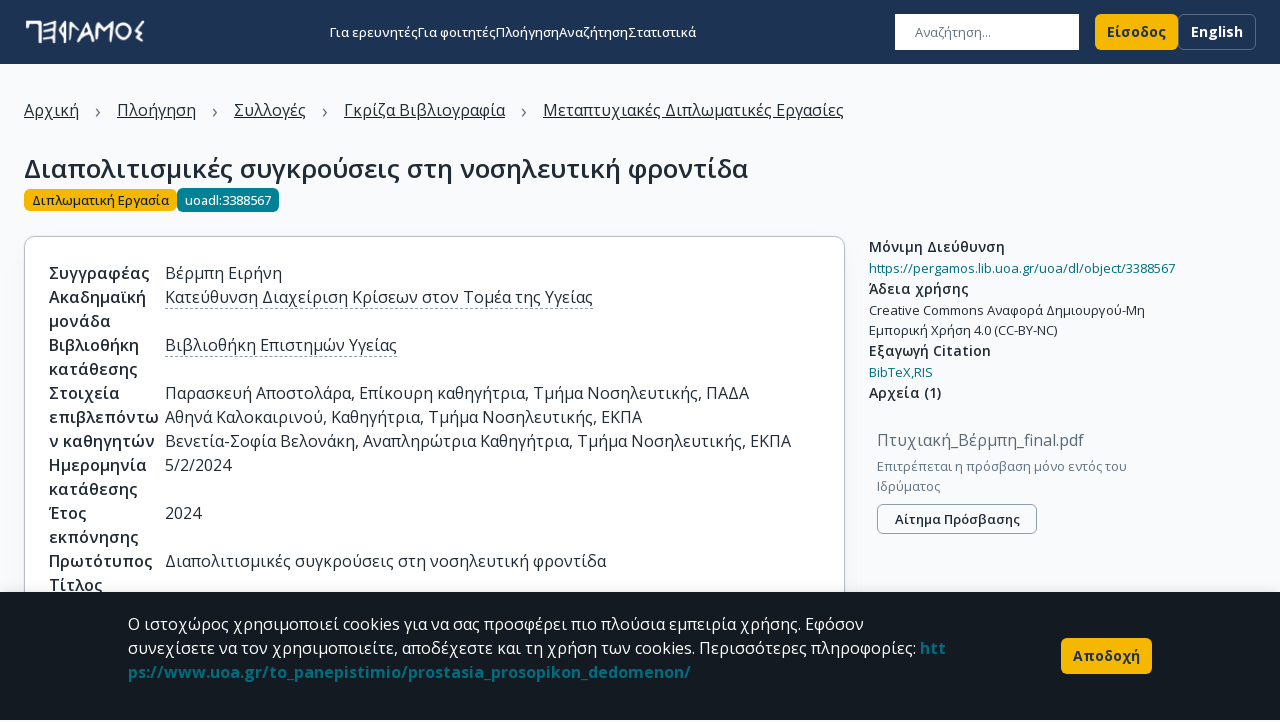

--- FILE ---
content_type: text/html; charset=utf-8
request_url: https://pergamos.lib.uoa.gr/uoa/dl/object/3388567
body_size: 30022
content:
<!DOCTYPE html><html lang="el"><head><meta charSet="utf-8"/><meta name="viewport" content="width=device-width"/><link rel="icon" href="/assets/images/favico.ico" type="image/x-icon"/><link rel="canonical" href="https://pergamos.lib.uoa.gr/item/uoadl:3388567"/><link rel="alternate" hrefLang="el" href="https://pergamos.lib.uoa.gr/item/uoadl:3388567"/><link rel="alternate" hrefLang="en" href="https://pergamos.lib.uoa.gr/en/item/uoadl:3388567"/><meta name="robots" content="index, follow"/><meta property="og:url" content="https://pergamos.lib.uoa.gr/item/uoadl:3388567"/><meta property="twitter:url" content="https://pergamos.lib.uoa.gr/item/uoadl:3388567"/><meta property="og:image" content="https://pergamos.lib.uoa.gr/assets/images/ekpa.png"/><meta property="og:image:width" content="600"/><meta property="og:image:height" content="314"/><meta name="twitter:image" content="https://pergamos.lib.uoa.gr/assets/images/ekpa.png"/><meta property="og:type" content="website"/><meta property="og:site_name" content="pergamos_website"/><meta name="twitter:card" content="summary"/><title>Διαπολιτισμικές συγκρούσεις στη νοσηλευτική φρ... - Πέργαμος</title><meta name="description" content="Εισαγωγή: Οι δυτικές, και όχι μόνο, κοινωνίες, οδεύουν ολοένα και περισσότερο προς την πολυπολιτισμικότητα. Το πολιτισμικό υπόβαθρο ενός ανθρώπου συμβάλλει σ..."/><meta property="og:title" content="Διαπολιτισμικές συγκρούσεις στη νοσηλευτική φρ... - Πέργαμος"/><meta property="og:description" content="Εισαγωγή: Οι δυτικές, και όχι μόνο, κοινωνίες, οδεύουν ολοένα και περισσότερο προς την πολυπολιτισμικότητα. Το πολιτισμικό υπόβαθρο ενός ανθρώπου συμβάλλει σ..."/><meta name="twitter:title" content="Διαπολιτισμικές συγκρούσεις στη νοσηλευτική φρ... - Πέργαμος"/><meta name="twitter:description" content="Εισαγωγή: Οι δυτικές, και όχι μόνο, κοινωνίες, οδεύουν ολοένα και περισσότερο προς την πολυπολιτισμικότητα. Το πολιτισμικό υπόβαθρο ενός ανθρώπου συμβάλλει σ..."/><meta name="citation_title" content="Διαπολιτισμικές συγκρούσεις στη νοσηλευτική φροντίδα"/><meta name="citation_author" content="Βέρμπη Ειρήνη"/><meta name="citation_publication_date" content="2024"/><meta name="citation_online_date" content="2024"/><meta name="citation_publisher" content="National and Kapodistrian University of Athens"/><meta name="citation_dissertation_institution" content="National and Kapodistrian University of Athens"/><meta name="next-head-count" content="28"/><link data-next-font="size-adjust" rel="preconnect" href="/" crossorigin="anonymous"/><link rel="preload" href="/_next/static/css/e38f8afe12aac738.css" as="style"/><link rel="stylesheet" href="/_next/static/css/e38f8afe12aac738.css" data-n-g=""/><link rel="preload" href="/_next/static/css/d8b9dd1aa3d0d408.css" as="style"/><link rel="stylesheet" href="/_next/static/css/d8b9dd1aa3d0d408.css" data-n-p=""/><noscript data-n-css=""></noscript><script defer="" nomodule="" src="/_next/static/chunks/polyfills-42372ed130431b0a.js"></script><script src="/_next/static/chunks/webpack-ac85c2766400df59.js" defer=""></script><script src="/_next/static/chunks/framework-b742ca6262bf02b6.js" defer=""></script><script src="/_next/static/chunks/main-ca5b2617ae997278.js" defer=""></script><script src="/_next/static/chunks/pages/_app-d4522ed5b2a25729.js" defer=""></script><script src="/_next/static/chunks/857de109-d47899faeae61129.js" defer=""></script><script src="/_next/static/chunks/8047bb93-ef5d156dd999c305.js" defer=""></script><script src="/_next/static/chunks/c7a1f4ce-5a14e78e5755ea34.js" defer=""></script><script src="/_next/static/chunks/f1f0382a-c6583340594f4120.js" defer=""></script><script src="/_next/static/chunks/6436-b1cb901f83c08cd9.js" defer=""></script><script src="/_next/static/chunks/5613-5d209c0f79c84a5e.js" defer=""></script><script src="/_next/static/chunks/pages/item/%5Bid%5D-1386e43a2c37cc00.js" defer=""></script><script src="/_next/static/_qssQnTAgZum--9mit-rY/_buildManifest.js" defer=""></script><script src="/_next/static/_qssQnTAgZum--9mit-rY/_ssgManifest.js" defer=""></script></head><body><div id="__next"><style data-emotion="css-global 1qcfri1">html{-webkit-font-smoothing:antialiased;-moz-osx-font-smoothing:grayscale;box-sizing:border-box;-webkit-text-size-adjust:100%;}*,*::before,*::after{box-sizing:inherit;}strong,b{font-weight:700;}body{margin:0;color:#212B36;line-height:1.5;font-size:1rem;font-family:'__Open_Sans_8544bd','__Open_Sans_Fallback_8544bd';font-weight:400;background-color:#F9FAFB;}@media print{body{background-color:#FFFFFF;}}body::backdrop{background-color:#F9FAFB;}*{box-sizing:border-box;}html{margin:0;padding:0;width:100%;height:100%;-webkit-overflow-scrolling:touch;}body{margin:0;padding:0;width:100%;height:100%;}#root,#__next{width:100%;height:100%;}input[type=number]{-moz-appearance:textfield;}input[type=number]::-webkit-outer-spin-button{margin:0;-webkit-appearance:none;}input[type=number]::-webkit-inner-spin-button{margin:0;-webkit-appearance:none;}img{max-width:100%;display:inline-block;vertical-align:bottom;}</style><style data-emotion="css zf0iqh">.css-zf0iqh{display:-webkit-box;display:-webkit-flex;display:-ms-flexbox;display:flex;-webkit-flex-direction:column;-ms-flex-direction:column;flex-direction:column;min-height:100vh;}</style><div class="MuiBox-root css-zf0iqh"><style data-emotion="css 64e7w0">.css-64e7w0{display:-webkit-box;display:-webkit-flex;display:-ms-flexbox;display:flex;-webkit-flex-direction:column;-ms-flex-direction:column;flex-direction:column;width:100%;box-sizing:border-box;-webkit-flex-shrink:0;-ms-flex-negative:0;flex-shrink:0;position:fixed;z-index:1100;top:0;left:auto;right:0;background-color:#1D3354;color:#FFFFFF;box-shadow:none;z-index:100;}@media print{.css-64e7w0{position:absolute;}}</style><style data-emotion="css 9uyu8z">.css-9uyu8z{background-color:#FFFFFF;color:#212B36;-webkit-transition:box-shadow 300ms cubic-bezier(0.4, 0, 0.2, 1) 0ms;transition:box-shadow 300ms cubic-bezier(0.4, 0, 0.2, 1) 0ms;box-shadow:0px 2px 4px -1px rgba(145, 158, 171, 0.2),0px 4px 5px 0px rgba(145, 158, 171, 0.14),0px 1px 10px 0px rgba(145, 158, 171, 0.12);background-image:none;display:-webkit-box;display:-webkit-flex;display:-ms-flexbox;display:flex;-webkit-flex-direction:column;-ms-flex-direction:column;flex-direction:column;width:100%;box-sizing:border-box;-webkit-flex-shrink:0;-ms-flex-negative:0;flex-shrink:0;position:fixed;z-index:1100;top:0;left:auto;right:0;background-color:#1D3354;color:#FFFFFF;box-shadow:none;z-index:100;}@media print{.css-9uyu8z{position:absolute;}}</style><header class="MuiPaper-root MuiPaper-elevation MuiPaper-elevation4 MuiAppBar-root MuiAppBar-colorPrimary MuiAppBar-positionFixed mui-fixed css-9uyu8z"><style data-emotion="css hvs3ta">.css-hvs3ta{position:relative;display:-webkit-box;display:-webkit-flex;display:-ms-flexbox;display:flex;-webkit-align-items:center;-webkit-box-align:center;-ms-flex-align:center;align-items:center;min-height:56px;-webkit-transition:height 200ms cubic-bezier(0.4, 0, 0.2, 1) 0ms,background-color 200ms cubic-bezier(0.4, 0, 0.2, 1) 0ms;transition:height 200ms cubic-bezier(0.4, 0, 0.2, 1) 0ms,background-color 200ms cubic-bezier(0.4, 0, 0.2, 1) 0ms;}@media (min-width:0px){@media (orientation: landscape){.css-hvs3ta{min-height:48px;}}}@media (min-width:600px){.css-hvs3ta{min-height:64px;}}@media (min-width:0px){.css-hvs3ta{height:70px;}}@media (min-width:900px){.css-hvs3ta{height:48px;}}</style><div class="MuiToolbar-root MuiToolbar-regular css-hvs3ta"><style data-emotion="css 1qezfe3">.css-1qezfe3{width:100%;margin-left:auto;box-sizing:border-box;margin-right:auto;display:block;padding-left:16px;padding-right:16px;height:100%;display:-webkit-box;display:-webkit-flex;display:-ms-flexbox;display:flex;-webkit-align-items:center;-webkit-box-align:center;-ms-flex-align:center;align-items:center;-webkit-box-pack:justify;-webkit-justify-content:space-between;justify-content:space-between;}@media (min-width:600px){.css-1qezfe3{padding-left:24px;padding-right:24px;}}@media (min-width:1536px){.css-1qezfe3{max-width:1536px;}}</style><div class="MuiContainer-root MuiContainer-maxWidthXl css-1qezfe3"><style data-emotion="css 12nz4r3">.css-12nz4r3{display:-webkit-box;display:-webkit-flex;display:-ms-flexbox;display:flex;-webkit-flex-direction:column;-ms-flex-direction:column;flex-direction:column;gap:4px;-webkit-align-items:flex-start;-webkit-box-align:flex-start;-ms-flex-align:flex-start;align-items:flex-start;position:relative;top:0;left:0;}</style><div class="MuiStack-root css-12nz4r3"><style data-emotion="css 19zlmoj">.css-19zlmoj{-webkit-text-decoration:none;text-decoration:none;color:inherit;line-height:0;}.css-19zlmoj:hover{-webkit-text-decoration:underline;text-decoration:underline;}</style><style data-emotion="css uj1bs0">.css-uj1bs0{margin:0;font:inherit;color:inherit;-webkit-text-decoration:none;text-decoration:none;color:inherit;line-height:0;}.css-uj1bs0:hover{-webkit-text-decoration:underline;text-decoration:underline;}</style><a class="MuiTypography-root MuiTypography-inherit MuiLink-root MuiLink-underlineHover css-uj1bs0" aria-label="go to homepage" href="/"><style data-emotion="css 4g6ai3">.css-4g6ai3{cursor:pointer;}</style><div class="MuiBox-root css-4g6ai3"><img alt="Λογότυπο &quot;Πέργαμος&quot;" loading="lazy" width="122" height="28" decoding="async" data-nimg="1" style="color:transparent" srcSet="/_next/image?url=https%3A%2F%2Fpergamos.lib.uoa.gr%2Fassets%2Fimages%2Fpergamos-logo-light.png&amp;w=128&amp;q=75 1x, /_next/image?url=https%3A%2F%2Fpergamos.lib.uoa.gr%2Fassets%2Fimages%2Fpergamos-logo-light.png&amp;w=256&amp;q=75 2x" src="/_next/image?url=https%3A%2F%2Fpergamos.lib.uoa.gr%2Fassets%2Fimages%2Fpergamos-logo-light.png&amp;w=256&amp;q=75"/></div></a></div><style data-emotion="css 5ax1kt">.css-5ax1kt{display:-webkit-box;display:-webkit-flex;display:-ms-flexbox;display:flex;-webkit-flex-direction:row;-ms-flex-direction:row;flex-direction:row;gap:8px;}</style><div class="MuiStack-root css-5ax1kt"><style data-emotion="css 5t309r">.css-5t309r{display:-webkit-box;display:-webkit-flex;display:-ms-flexbox;display:flex;-webkit-flex-direction:row;-ms-flex-direction:row;flex-direction:row;gap:16px;-webkit-align-items:center;-webkit-box-align:center;-ms-flex-align:center;align-items:center;-webkit-box-pack:end;-ms-flex-pack:end;-webkit-justify-content:flex-end;justify-content:flex-end;width:160px;}</style><div class="MuiStack-root css-5t309r"><form><style data-emotion="css 1sc2xg8">.css-1sc2xg8{max-width:180px;}@media (min-width:0px){.css-1sc2xg8{margin-left:0px;margin-right:0px;}}@media (min-width:900px){.css-1sc2xg8{margin-left:16px;margin-right:16px;}}</style><style data-emotion="css 1bi68hf">.css-1bi68hf{display:-webkit-inline-box;display:-webkit-inline-flex;display:-ms-inline-flexbox;display:inline-flex;-webkit-flex-direction:column;-ms-flex-direction:column;flex-direction:column;position:relative;min-width:0;padding:0;margin:0;border:0;vertical-align:top;max-width:180px;}@media (min-width:0px){.css-1bi68hf{margin-left:0px;margin-right:0px;}}@media (min-width:900px){.css-1bi68hf{margin-left:16px;margin-right:16px;}}</style><div class="MuiFormControl-root MuiTextField-root css-1bi68hf"><style data-emotion="css-global 1prfaxn">@-webkit-keyframes mui-auto-fill{from{display:block;}}@keyframes mui-auto-fill{from{display:block;}}@-webkit-keyframes mui-auto-fill-cancel{from{display:block;}}@keyframes mui-auto-fill-cancel{from{display:block;}}</style><style data-emotion="css 1y98wux">.css-1y98wux{line-height:1.4375em;font-size:1rem;font-family:'__Open_Sans_8544bd','__Open_Sans_Fallback_8544bd';font-weight:400;color:#212B36;box-sizing:border-box;position:relative;cursor:text;display:-webkit-inline-box;display:-webkit-inline-flex;display:-ms-inline-flexbox;display:inline-flex;-webkit-align-items:center;-webkit-box-align:center;-ms-flex-align:center;align-items:center;position:relative;background-color:rgba(0, 0, 0, 0.06);border-top-left-radius:6px;border-top-right-radius:6px;-webkit-transition:background-color 200ms cubic-bezier(0.0, 0, 0.2, 1) 0ms;transition:background-color 200ms cubic-bezier(0.0, 0, 0.2, 1) 0ms;padding-left:12px;border-radius:0;background-color:white;}.css-1y98wux.Mui-disabled{color:#637381;cursor:default;}.css-1y98wux.Mui-disabled svg{color:#637381;}.css-1y98wux:hover{background-color:rgba(0, 0, 0, 0.09);}@media (hover: none){.css-1y98wux:hover{background-color:rgba(0, 0, 0, 0.06);}}.css-1y98wux.Mui-focused{background-color:rgba(0, 0, 0, 0.06);}.css-1y98wux.Mui-disabled{background-color:rgba(0, 0, 0, 0.12);}.css-1y98wux:hover{background-color:white;}.css-1y98wux.Mui-focused{background-color:white;}.css-1y98wux.Mui-error{background-color:rgba(142, 53, 15, 0.08);}.css-1y98wux.Mui-error.Mui-focused{background-color:rgba(142, 53, 15, 0.16);}.css-1y98wux.Mui-disabled{background-color:rgba(145, 158, 171, 0.24);}</style><div class="MuiInputBase-root MuiFilledInput-root MuiInputBase-colorPrimary MuiInputBase-formControl MuiInputBase-sizeSmall MuiInputBase-adornedStart MuiInputBase-hiddenLabel css-1y98wux"><style data-emotion="css 1codt6k">.css-1codt6k{display:-webkit-box;display:-webkit-flex;display:-ms-flexbox;display:flex;height:0.01em;max-height:2em;-webkit-align-items:center;-webkit-box-align:center;-ms-flex-align:center;align-items:center;white-space:nowrap;color:#637381;margin-right:8px;}.css-1codt6k.MuiInputAdornment-positionStart.css-1codt6k:not(.MuiInputAdornment-hiddenLabel){margin-top:16px;}</style><div class="MuiInputAdornment-root MuiInputAdornment-positionStart MuiInputAdornment-filled MuiInputAdornment-hiddenLabel MuiInputAdornment-sizeSmall css-1codt6k"><span class="notranslate">​</span><style data-emotion="css tx9fo8">.css-tx9fo8{width:20px;height:20px;color:#637381;}</style><span></span></div><style data-emotion="css 729z8e">.css-729z8e{font:inherit;letter-spacing:inherit;color:currentColor;padding:4px 0 5px;border:0;box-sizing:content-box;background:none;height:1.4375em;margin:0;-webkit-tap-highlight-color:transparent;display:block;min-width:0;width:100%;-webkit-animation-name:mui-auto-fill-cancel;animation-name:mui-auto-fill-cancel;-webkit-animation-duration:10ms;animation-duration:10ms;padding-top:1px;background-color:white;line-height:1.5714285714285714;font-size:0.8125rem;font-family:'__Open_Sans_8544bd','__Open_Sans_Fallback_8544bd';font-weight:400;padding-top:8px;padding-right:12px;padding-bottom:9px;padding-left:0;}.css-729z8e::-webkit-input-placeholder{color:currentColor;opacity:0.42;-webkit-transition:opacity 200ms cubic-bezier(0.4, 0, 0.2, 1) 0ms;transition:opacity 200ms cubic-bezier(0.4, 0, 0.2, 1) 0ms;}.css-729z8e::-moz-placeholder{color:currentColor;opacity:0.42;-webkit-transition:opacity 200ms cubic-bezier(0.4, 0, 0.2, 1) 0ms;transition:opacity 200ms cubic-bezier(0.4, 0, 0.2, 1) 0ms;}.css-729z8e:-ms-input-placeholder{color:currentColor;opacity:0.42;-webkit-transition:opacity 200ms cubic-bezier(0.4, 0, 0.2, 1) 0ms;transition:opacity 200ms cubic-bezier(0.4, 0, 0.2, 1) 0ms;}.css-729z8e::-ms-input-placeholder{color:currentColor;opacity:0.42;-webkit-transition:opacity 200ms cubic-bezier(0.4, 0, 0.2, 1) 0ms;transition:opacity 200ms cubic-bezier(0.4, 0, 0.2, 1) 0ms;}.css-729z8e:focus{outline:0;}.css-729z8e:invalid{box-shadow:none;}.css-729z8e::-webkit-search-decoration{-webkit-appearance:none;}label[data-shrink=false]+.MuiInputBase-formControl .css-729z8e::-webkit-input-placeholder{opacity:0!important;}label[data-shrink=false]+.MuiInputBase-formControl .css-729z8e::-moz-placeholder{opacity:0!important;}label[data-shrink=false]+.MuiInputBase-formControl .css-729z8e:-ms-input-placeholder{opacity:0!important;}label[data-shrink=false]+.MuiInputBase-formControl .css-729z8e::-ms-input-placeholder{opacity:0!important;}label[data-shrink=false]+.MuiInputBase-formControl .css-729z8e:focus::-webkit-input-placeholder{opacity:0.42;}label[data-shrink=false]+.MuiInputBase-formControl .css-729z8e:focus::-moz-placeholder{opacity:0.42;}label[data-shrink=false]+.MuiInputBase-formControl .css-729z8e:focus:-ms-input-placeholder{opacity:0.42;}label[data-shrink=false]+.MuiInputBase-formControl .css-729z8e:focus::-ms-input-placeholder{opacity:0.42;}.css-729z8e.Mui-disabled{opacity:1;-webkit-text-fill-color:#637381;}.css-729z8e:-webkit-autofill{-webkit-animation-duration:5000s;animation-duration:5000s;-webkit-animation-name:mui-auto-fill;animation-name:mui-auto-fill;}.css-729z8e::-webkit-input-placeholder{opacity:1;color:#637381;}.css-729z8e::-moz-placeholder{opacity:1;color:#637381;}.css-729z8e:-ms-input-placeholder{opacity:1;color:#637381;}.css-729z8e::placeholder{opacity:1;color:#637381;}.css-729z8e:-webkit-autofill{border-top-left-radius:inherit;border-top-right-radius:inherit;}</style><input aria-invalid="false" id=":R6dqd6l6:" name="searchText" placeholder="Αναζήτηση..." type="text" class="MuiInputBase-input MuiFilledInput-input MuiInputBase-inputSizeSmall MuiInputBase-inputHiddenLabel MuiInputBase-inputAdornedStart css-729z8e" value=""/></div></div></form></div><style data-emotion="css 8m199y">.css-8m199y{text-align:center;-webkit-flex:0 0 auto;-ms-flex:0 0 auto;flex:0 0 auto;font-size:1.5rem;padding:8px;border-radius:50%;overflow:visible;color:#637381;-webkit-transition:background-color 150ms cubic-bezier(0.4, 0, 0.2, 1) 0ms;transition:background-color 150ms cubic-bezier(0.4, 0, 0.2, 1) 0ms;color:inherit;}.css-8m199y:hover{background-color:rgba(99, 115, 129, 0.08);}@media (hover: none){.css-8m199y:hover{background-color:transparent;}}.css-8m199y.Mui-disabled{background-color:transparent;color:rgba(145, 158, 171, 0.8);}</style><style data-emotion="css 1hcfuo3">.css-1hcfuo3{display:-webkit-inline-box;display:-webkit-inline-flex;display:-ms-inline-flexbox;display:inline-flex;-webkit-align-items:center;-webkit-box-align:center;-ms-flex-align:center;align-items:center;-webkit-box-pack:center;-ms-flex-pack:center;-webkit-justify-content:center;justify-content:center;position:relative;box-sizing:border-box;-webkit-tap-highlight-color:transparent;background-color:transparent;outline:0;border:0;margin:0;border-radius:0;padding:0;cursor:pointer;-webkit-user-select:none;-moz-user-select:none;-ms-user-select:none;user-select:none;vertical-align:middle;-moz-appearance:none;-webkit-appearance:none;-webkit-text-decoration:none;text-decoration:none;color:inherit;text-align:center;-webkit-flex:0 0 auto;-ms-flex:0 0 auto;flex:0 0 auto;font-size:1.5rem;padding:8px;border-radius:50%;overflow:visible;color:#637381;-webkit-transition:background-color 150ms cubic-bezier(0.4, 0, 0.2, 1) 0ms;transition:background-color 150ms cubic-bezier(0.4, 0, 0.2, 1) 0ms;color:inherit;}.css-1hcfuo3::-moz-focus-inner{border-style:none;}.css-1hcfuo3.Mui-disabled{pointer-events:none;cursor:default;}@media print{.css-1hcfuo3{-webkit-print-color-adjust:exact;color-adjust:exact;}}.css-1hcfuo3:hover{background-color:rgba(99, 115, 129, 0.08);}@media (hover: none){.css-1hcfuo3:hover{background-color:transparent;}}.css-1hcfuo3.Mui-disabled{background-color:transparent;color:rgba(145, 158, 171, 0.8);}</style><button class="MuiButtonBase-root MuiIconButton-root MuiIconButton-sizeMedium css-1hcfuo3" tabindex="0" type="button"><style data-emotion="css 1t9pz9x">.css-1t9pz9x{width:20px;height:20px;}</style><span></span></button><style data-emotion="css qh9dg9">.css-qh9dg9{z-index:1200;}.css-qh9dg9 .MuiDrawer-paper{box-shadow:40px 40px 80px -8px rgba(145, 158, 171, 0.24);}</style></div></div></div></header><style data-emotion="css i9gxme">.css-i9gxme{-webkit-box-flex:1;-webkit-flex-grow:1;-ms-flex-positive:1;flex-grow:1;}</style><main class="MuiBox-root css-i9gxme"><style data-emotion="css 194e4yg">@media (min-width:0px){.css-194e4yg{height:70px;}}@media (min-width:900px){.css-194e4yg{height:64px;}}</style><div class="MuiBox-root css-194e4yg"></div><style data-emotion="css qozfu0">.css-qozfu0{height:60vh;display:-webkit-box;display:-webkit-flex;display:-ms-flexbox;display:flex;-webkit-flex-direction:column;-ms-flex-direction:column;flex-direction:column;-webkit-box-pack:center;-ms-flex-pack:center;-webkit-justify-content:center;justify-content:center;-webkit-align-items:center;-webkit-box-align:center;-ms-flex-align:center;align-items:center;gap:16px;}</style><div class="MuiBox-root css-qozfu0"><style data-emotion="css 1e3h5jg animation-61bdi0">.css-1e3h5jg{display:inline-block;color:#1D3354;-webkit-animation:animation-61bdi0 1.4s linear infinite;animation:animation-61bdi0 1.4s linear infinite;color:#1D3354;}@-webkit-keyframes animation-61bdi0{0%{-webkit-transform:rotate(0deg);-moz-transform:rotate(0deg);-ms-transform:rotate(0deg);transform:rotate(0deg);}100%{-webkit-transform:rotate(360deg);-moz-transform:rotate(360deg);-ms-transform:rotate(360deg);transform:rotate(360deg);}}@keyframes animation-61bdi0{0%{-webkit-transform:rotate(0deg);-moz-transform:rotate(0deg);-ms-transform:rotate(0deg);transform:rotate(0deg);}100%{-webkit-transform:rotate(360deg);-moz-transform:rotate(360deg);-ms-transform:rotate(360deg);transform:rotate(360deg);}}</style><span class="MuiCircularProgress-root MuiCircularProgress-indeterminate MuiCircularProgress-colorPrimary css-1e3h5jg" style="width:40px;height:40px" role="progressbar"><style data-emotion="css 13o7eu2">.css-13o7eu2{display:block;}</style><svg class="MuiCircularProgress-svg css-13o7eu2" viewBox="22 22 44 44"><style data-emotion="css 14891ef animation-1p2h4ri">.css-14891ef{stroke:currentColor;stroke-dasharray:80px,200px;stroke-dashoffset:0;-webkit-animation:animation-1p2h4ri 1.4s ease-in-out infinite;animation:animation-1p2h4ri 1.4s ease-in-out infinite;}@-webkit-keyframes animation-1p2h4ri{0%{stroke-dasharray:1px,200px;stroke-dashoffset:0;}50%{stroke-dasharray:100px,200px;stroke-dashoffset:-15px;}100%{stroke-dasharray:100px,200px;stroke-dashoffset:-125px;}}@keyframes animation-1p2h4ri{0%{stroke-dasharray:1px,200px;stroke-dashoffset:0;}50%{stroke-dasharray:100px,200px;stroke-dashoffset:-15px;}100%{stroke-dasharray:100px,200px;stroke-dashoffset:-125px;}}</style><circle class="MuiCircularProgress-circle MuiCircularProgress-circleIndeterminate css-14891ef" cx="44" cy="44" r="20.2" fill="none" stroke-width="3.6"></circle></svg></span></div></main><footer><style data-emotion="css z2313n">.css-z2313n{background-color:#dfe6ed;}</style><div class="MuiBox-root css-z2313n"><style data-emotion="css 29fwof">.css-29fwof{width:100%;margin-left:auto;box-sizing:border-box;margin-right:auto;display:block;padding-left:16px;padding-right:16px;overflow:hidden;}@media (min-width:600px){.css-29fwof{padding-left:24px;padding-right:24px;}}@media (min-width:1536px){.css-29fwof{max-width:1536px;}}@media (min-width:0px){.css-29fwof{padding-top:32px;padding-bottom:32px;}}@media (min-width:900px){.css-29fwof{padding-top:48px;padding-bottom:32px;}}</style><div class="MuiContainer-root MuiContainer-maxWidthXl css-29fwof"><style data-emotion="css 1wr7wta">.css-1wr7wta{--Grid-columns:12;--Grid-columnSpacing:16px;--Grid-rowSpacing:16px;-webkit-flex-direction:row;-ms-flex-direction:row;flex-direction:row;min-width:0;box-sizing:border-box;display:-webkit-box;display:-webkit-flex;display:-ms-flexbox;display:flex;-webkit-box-flex-wrap:wrap;-webkit-flex-wrap:wrap;-ms-flex-wrap:wrap;flex-wrap:wrap;margin:calc(var(--Grid-rowSpacing) / -2) calc(var(--Grid-columnSpacing) / -2);-webkit-align-items:flex-start;-webkit-box-align:flex-start;-ms-flex-align:flex-start;align-items:flex-start;}@media (min-width:900px){.css-1wr7wta{-webkit-box-pack:justify;-webkit-justify-content:space-between;justify-content:space-between;}}</style><div class="MuiGrid2-root MuiGrid2-container MuiGrid2-direction-xs-row MuiGrid2-spacing-xs-2 css-1wr7wta"><style data-emotion="css 1c6omog">.css-1c6omog{-webkit-box-flex:0;-webkit-flex-grow:0;-ms-flex-positive:0;flex-grow:0;-webkit-flex-basis:auto;-ms-flex-preferred-size:auto;flex-basis:auto;width:calc(100% * 12 / var(--Grid-columns));min-width:0;box-sizing:border-box;padding:calc(var(--Grid-rowSpacing) / 2) calc(var(--Grid-columnSpacing) / 2);}@media (min-width:900px){.css-1c6omog{-webkit-box-flex:0;-webkit-flex-grow:0;-ms-flex-positive:0;flex-grow:0;-webkit-flex-basis:auto;-ms-flex-preferred-size:auto;flex-basis:auto;width:calc(100% * 6 / var(--Grid-columns));}}</style><div class="MuiGrid2-root MuiGrid2-direction-xs-row MuiGrid2-grid-xs-12 MuiGrid2-grid-md-6 css-1c6omog"><style data-emotion="css 1duog61">.css-1duog61{display:-webkit-box;display:-webkit-flex;display:-ms-flexbox;display:flex;-webkit-flex-direction:column;-ms-flex-direction:column;flex-direction:column;}@media (min-width:0px){.css-1duog61{gap:48px;}}@media (min-width:900px){.css-1duog61{gap:40px;}}</style><div class="MuiStack-root css-1duog61"><style data-emotion="css z4st1e">.css-z4st1e{display:-webkit-box;display:-webkit-flex;display:-ms-flexbox;display:flex;-webkit-flex-direction:column;-ms-flex-direction:column;flex-direction:column;gap:32px;}@media (min-width:0px){.css-z4st1e{-webkit-align-items:center;-webkit-box-align:center;-ms-flex-align:center;align-items:center;}}@media (min-width:900px){.css-z4st1e{-webkit-align-items:flex-start;-webkit-box-align:flex-start;-ms-flex-align:flex-start;align-items:flex-start;}}</style><div class="MuiStack-root css-z4st1e"><a class="MuiTypography-root MuiTypography-inherit MuiLink-root MuiLink-underlineHover css-uj1bs0" href="https://www.lib.uoa.gr/" target="_blank" rel="noopener noreferrer" aria-label="go to library homepage"><div class="MuiBox-root css-4g6ai3"><img alt="Λογότυπο &quot;Βιβλιοθήκη &amp; Κέντρο Πληροφόρησης&quot;" loading="lazy" width="393" height="76" decoding="async" data-nimg="1" style="color:transparent" srcSet="/_next/image?url=https%3A%2F%2Fpergamos.lib.uoa.gr%2Fassets%2Fimages%2Fbkp_logo_full_el.png&amp;w=640&amp;q=75 1x, /_next/image?url=https%3A%2F%2Fpergamos.lib.uoa.gr%2Fassets%2Fimages%2Fbkp_logo_full_el.png&amp;w=828&amp;q=75 2x" src="/_next/image?url=https%3A%2F%2Fpergamos.lib.uoa.gr%2Fassets%2Fimages%2Fbkp_logo_full_el.png&amp;w=828&amp;q=75"/></div></a></div><style data-emotion="css 1ecaqqp">.css-1ecaqqp{display:-webkit-box;display:-webkit-flex;display:-ms-flexbox;display:flex;-webkit-flex-direction:column;-ms-flex-direction:column;flex-direction:column;gap:16px;-webkit-align-items:center;-webkit-box-align:center;-ms-flex-align:center;align-items:center;}</style><div class="MuiStack-root css-1ecaqqp"><style data-emotion="css 5xzmjy">.css-5xzmjy{-webkit-text-decoration:none;text-decoration:none;-webkit-text-decoration:underline;text-decoration:underline;text-align:center;}.css-5xzmjy:hover{-webkit-text-decoration:underline;text-decoration:underline;}</style><style data-emotion="css 481kc0">.css-481kc0{margin:0;line-height:1.5;font-size:1rem;font-family:'__Open_Sans_8544bd','__Open_Sans_Fallback_8544bd';font-weight:400;color:#1D3354;-webkit-text-decoration:none;text-decoration:none;-webkit-text-decoration:underline;text-decoration:underline;text-align:center;}.css-481kc0:hover{-webkit-text-decoration:underline;text-decoration:underline;}</style><a class="MuiTypography-root MuiTypography-body1 MuiLink-root MuiLink-underlineHover css-481kc0" href="https://www.lib.uoa.gr/plirofories/dieythynsi-bibliothikis.html" target="_blank" rel="noopener noreferrer">Διεύθυνση Βιβλιοθήκης &amp; Κέντρου Πληροφόρησης</a><a class="MuiTypography-root MuiTypography-body1 MuiLink-root MuiLink-underlineHover css-481kc0" href="https://www.lib.uoa.gr/bibliothikes-scholon.html" target="_blank" rel="noopener noreferrer">Βιβλιοθήκες Σχολών του ΕΚΠΑ</a><a class="MuiTypography-root MuiTypography-body1 MuiLink-root MuiLink-underlineHover css-481kc0" href="https://www.lib.uoa.gr/plirofories/ypologistiko-kentro-bibliothikon.html" target="_blank" rel="noopener noreferrer">Υπολογιστικό Κέντρο Βιβλιοθηκών</a><a class="MuiTypography-root MuiTypography-body1 MuiLink-root MuiLink-underlineHover css-481kc0" href="https://helpdesk.lib.uoa.gr/?lang=el_EL" target="_blank" rel="noopener noreferrer">Επικοινωνία / Helpdesk</a><style data-emotion="css 666yqq">.css-666yqq{display:-webkit-box;display:-webkit-flex;display:-ms-flexbox;display:flex;-webkit-flex-direction:row;-ms-flex-direction:row;flex-direction:row;gap:11.2px;margin-top:24px;}@media (min-width:0px){.css-666yqq{-webkit-align-items:center;-webkit-box-align:center;-ms-flex-align:center;align-items:center;}}@media (min-width:900px){.css-666yqq{-webkit-align-items:flex-start;-webkit-box-align:flex-start;-ms-flex-align:flex-start;align-items:flex-start;}}</style><div class="MuiStack-root css-666yqq"><style data-emotion="css ogm7tr">.css-ogm7tr{-webkit-text-decoration:none;text-decoration:none;color:#1D3354;display:-webkit-box;display:-webkit-flex;display:-ms-flexbox;display:flex;-webkit-align-items:center;-webkit-box-align:center;-ms-flex-align:center;align-items:center;-webkit-transition:-webkit-transform 0.2s ease-in-out;transition:transform 0.2s ease-in-out;}.css-ogm7tr:hover{-webkit-text-decoration:underline;text-decoration:underline;}</style><style data-emotion="css bm0wb2">.css-bm0wb2{margin:0;font:inherit;color:#1D3354;-webkit-text-decoration:none;text-decoration:none;color:#1D3354;display:-webkit-box;display:-webkit-flex;display:-ms-flexbox;display:flex;-webkit-align-items:center;-webkit-box-align:center;-ms-flex-align:center;align-items:center;-webkit-transition:-webkit-transform 0.2s ease-in-out;transition:transform 0.2s ease-in-out;}.css-bm0wb2:hover{-webkit-text-decoration:underline;text-decoration:underline;}</style><a class="MuiTypography-root MuiTypography-inherit MuiLink-root MuiLink-underlineHover css-bm0wb2" href="https://www.facebook.com/lib.uoa.official" target="_blank" rel="noopener noreferrer"><style data-emotion="css 1rxcc56">.css-1rxcc56{height:28px;width:28px;}</style><span></span></a><a class="MuiTypography-root MuiTypography-inherit MuiLink-root MuiLink-underlineHover css-bm0wb2" href="https://twitter.com/lic_uoa" target="_blank" rel="noopener noreferrer"><span></span></a><a class="MuiTypography-root MuiTypography-inherit MuiLink-root MuiLink-underlineHover css-bm0wb2" href="https://www.instagram.com/lib.uoa.official" target="_blank" rel="noopener noreferrer"><span></span></a></div></div></div><style data-emotion="css 1sryd2e">.css-1sryd2e{display:-webkit-box;display:-webkit-flex;display:-ms-flexbox;display:flex;-webkit-flex-direction:column;-ms-flex-direction:column;flex-direction:column;gap:8px;-webkit-align-items:center;-webkit-box-align:center;-ms-flex-align:center;align-items:center;margin-top:32px;-webkit-box-pack:center;-ms-flex-pack:center;-webkit-justify-content:center;justify-content:center;}</style><div class="MuiStack-root css-1sryd2e"><a class="MuiTypography-root MuiTypography-inherit MuiLink-root MuiLink-underlineHover css-uj1bs0" href="https://www.uoa.gr/" aria-label="go to homepage" target="_blank" rel="noopener noreferrer"><div class="MuiBox-root css-4g6ai3"><img alt="Λογότυπο &quot;Εθνικόν και Καποδιστριακόν Πανεπιστήμιον Αθηνών&quot;" loading="lazy" width="243" height="60" decoding="async" data-nimg="1" style="color:transparent" srcSet="/_next/image?url=https%3A%2F%2Fpergamos.lib.uoa.gr%2Fassets%2Fimages%2Fuoa_logo_full_transparent_el.png&amp;w=256&amp;q=75 1x, /_next/image?url=https%3A%2F%2Fpergamos.lib.uoa.gr%2Fassets%2Fimages%2Fuoa_logo_full_transparent_el.png&amp;w=640&amp;q=75 2x" src="/_next/image?url=https%3A%2F%2Fpergamos.lib.uoa.gr%2Fassets%2Fimages%2Fuoa_logo_full_transparent_el.png&amp;w=640&amp;q=75"/></div></a><a class="MuiTypography-root MuiTypography-inherit MuiLink-root MuiLink-underlineHover css-uj1bs0" href="https://2014-2020.espa.gr/el/Pages/staticOPMetarythmisiDimosiouTomea.aspx" aria-label="espa banner" target="_blank" rel="noopener noreferrer"><div class="MuiBox-root css-4g6ai3"><img alt="Λογότυπο &quot;ΕΣΠΑ&quot;" loading="lazy" width="468" height="89" decoding="async" data-nimg="1" style="color:transparent" srcSet="/_next/image?url=https%3A%2F%2Fpergamos.lib.uoa.gr%2Fassets%2Fimages%2Fespa_lib_el.png&amp;w=640&amp;q=75 1x, /_next/image?url=https%3A%2F%2Fpergamos.lib.uoa.gr%2Fassets%2Fimages%2Fespa_lib_el.png&amp;w=1080&amp;q=75 2x" src="/_next/image?url=https%3A%2F%2Fpergamos.lib.uoa.gr%2Fassets%2Fimages%2Fespa_lib_el.png&amp;w=1080&amp;q=75"/></div></a></div></div><div class="MuiGrid2-root MuiGrid2-direction-xs-row MuiGrid2-grid-xs-12 MuiGrid2-grid-md-6 css-1c6omog"><style data-emotion="css yd8sa2">.css-yd8sa2{display:-webkit-box;display:-webkit-flex;display:-ms-flexbox;display:flex;-webkit-flex-direction:column;-ms-flex-direction:column;flex-direction:column;gap:16px;}</style><div class="MuiStack-root css-yd8sa2"><style data-emotion="css mlggcq">.css-mlggcq{display:-webkit-box;display:-webkit-flex;display:-ms-flexbox;display:flex;-webkit-flex-direction:column;-ms-flex-direction:column;flex-direction:column;gap:16px;-webkit-align-items:center;-webkit-box-align:center;-ms-flex-align:center;align-items:center;}</style><div class="MuiStack-root css-mlggcq"><style data-emotion="css k40huy">.css-k40huy{margin:0;font-weight:600;line-height:1.5;font-size:1rem;font-family:'__Open_Sans_8544bd','__Open_Sans_Fallback_8544bd';cursor:pointer;display:-webkit-inline-box;display:-webkit-inline-flex;display:-ms-inline-flexbox;display:inline-flex;-webkit-align-items:center;-webkit-box-align:center;-ms-flex-align:center;align-items:center;-webkit-box-pack:center;-ms-flex-pack:center;-webkit-justify-content:center;justify-content:center;text-align:center;}</style><h6 class="MuiTypography-root MuiTypography-subtitle1 css-k40huy">Σχετικά με την Πέργαμο<style data-emotion="css 1skdrev">.css-1skdrev{width:16px;height:16px;margin-left:4px;}</style><span></span></h6></div><div class="MuiStack-root css-mlggcq"><h6 class="MuiTypography-root MuiTypography-subtitle1 css-k40huy">Επιστημονικές δημοσιεύσεις<span></span></h6></div><div class="MuiStack-root css-mlggcq"><h6 class="MuiTypography-root MuiTypography-subtitle1 css-k40huy">Ερευνητικά δεδομένα<span></span></h6></div><div class="MuiStack-root css-mlggcq"><h6 class="MuiTypography-root MuiTypography-subtitle1 css-k40huy">Διδακτορικές διατριβές &amp; Γκρίζα βιβλιογραφία<span></span></h6></div><div class="MuiStack-root css-mlggcq"><h6 class="MuiTypography-root MuiTypography-subtitle1 css-k40huy">Προφίλ Ερευνητή<span></span></h6></div></div></div></div></div></div><style data-emotion="css 1j9hbgs">.css-1j9hbgs{background-color:#041a27;}</style><div class="MuiBox-root css-1j9hbgs"><style data-emotion="css hgitao">.css-hgitao{width:100%;margin-left:auto;box-sizing:border-box;margin-right:auto;display:block;padding-left:16px;padding-right:16px;overflow:hidden;display:-webkit-box;display:-webkit-flex;display:-ms-flexbox;display:flex;-webkit-box-pack:justify;-webkit-justify-content:space-between;justify-content:space-between;}@media (min-width:600px){.css-hgitao{padding-left:24px;padding-right:24px;}}@media (min-width:1536px){.css-hgitao{max-width:1536px;}}@media (min-width:0px){.css-hgitao{padding-top:16px;padding-bottom:16px;-webkit-flex-direction:column;-ms-flex-direction:column;flex-direction:column;-webkit-align-items:center;-webkit-box-align:center;-ms-flex-align:center;align-items:center;}}@media (min-width:900px){.css-hgitao{padding-top:16px;padding-bottom:16px;-webkit-flex-direction:row;-ms-flex-direction:row;flex-direction:row;-webkit-align-items:end;-webkit-box-align:end;-ms-flex-align:end;align-items:end;}}</style><div class="MuiContainer-root MuiContainer-maxWidthXl css-hgitao"><div style="text-align:center"><style data-emotion="css 69mpkp">.css-69mpkp{-webkit-text-decoration:none;text-decoration:none;color:inherit;line-height:0;-webkit-text-decoration:none;text-decoration:none;}.css-69mpkp:hover{-webkit-text-decoration:underline;text-decoration:underline;}</style><style data-emotion="css 100n6ok">.css-100n6ok{margin:0;font:inherit;color:inherit;-webkit-text-decoration:none;text-decoration:none;color:inherit;line-height:0;-webkit-text-decoration:none;text-decoration:none;}.css-100n6ok:hover{-webkit-text-decoration:underline;text-decoration:underline;}</style><a class="MuiTypography-root MuiTypography-inherit MuiLink-root MuiLink-underlineHover css-100n6ok" href="https://creativecommons.org/licenses/by-nc/4.0/deed.el" aria-label="go to homepage" target="_blank" rel="noopener noreferrer"><style data-emotion="css ltkrmh">.css-ltkrmh{cursor:pointer;display:-webkit-box;display:-webkit-flex;display:-ms-flexbox;display:flex;-webkit-align-items:center;-webkit-box-align:center;-ms-flex-align:center;align-items:center;-webkit-box-pack:center;-ms-flex-pack:center;-webkit-justify-content:center;justify-content:center;-webkit-text-decoration:none;text-decoration:none;margin-bottom:16px;}</style><div class="MuiBox-root css-ltkrmh"><img alt="Λογότυπο &quot;Creative Commons&quot;" loading="lazy" width="32" height="32" decoding="async" data-nimg="1" style="color:transparent" src="https://pergamos.lib.uoa.gr/assets/images/cc.svg"/><img alt="Λογότυπο &quot;Αναφορά Δημιουργού&quot;" loading="lazy" width="32" height="32" decoding="async" data-nimg="1" style="color:transparent" src="https://pergamos.lib.uoa.gr/assets/images/by.svg"/><img alt="Λογότυπο &quot;ShareAlike&quot;" loading="lazy" width="32" height="32" decoding="async" data-nimg="1" style="color:transparent" src="https://pergamos.lib.uoa.gr/assets/images/nc.svg"/> <style data-emotion="css mpnqjx">.css-mpnqjx{margin:0;font-weight:600;line-height:1.5555555555555556;font-size:1.0625rem;font-family:'__Open_Sans_8544bd','__Open_Sans_Fallback_8544bd';color:white;}@media (min-width:600px){.css-mpnqjx{font-size:1.125rem;}}@media (min-width:900px){.css-mpnqjx{font-size:1.125rem;}}@media (min-width:1200px){.css-mpnqjx{font-size:1.125rem;}}</style><p class="MuiTypography-root MuiTypography-h6 css-mpnqjx">CC BY-NC 4.0</p></div></a><div style="text-align:center"><style data-emotion="css 1s7064t">.css-1s7064t{margin:0;line-height:1.5;font-size:0.75rem;font-family:'__Open_Sans_8544bd','__Open_Sans_Fallback_8544bd';font-weight:400;color:white;}</style><span class="MuiTypography-root MuiTypography-caption css-1s7064t">Εκτός αν αναφέρεται διαφορετικά, το υλικό της &quot;Περγάμου&quot; διατίθεται υπό τους όρους της<!-- --> <style data-emotion="css 1wx6bo3">.css-1wx6bo3{-webkit-text-decoration:none;text-decoration:none;color:#006c7d;-webkit-text-decoration:none;text-decoration:none;word-break:break-all;}.css-1wx6bo3:hover{-webkit-text-decoration:underline;text-decoration:underline;}.css-1wx6bo3:hover{-webkit-text-decoration:underline;text-decoration:underline;color:#008296;}</style><style data-emotion="css 1k8halk">.css-1k8halk{margin:0;font:inherit;color:#1D3354;-webkit-text-decoration:none;text-decoration:none;color:#006c7d;-webkit-text-decoration:none;text-decoration:none;word-break:break-all;}.css-1k8halk:hover{-webkit-text-decoration:underline;text-decoration:underline;}.css-1k8halk:hover{-webkit-text-decoration:underline;text-decoration:underline;color:#008296;}</style><a class="MuiTypography-root MuiTypography-inherit MuiLink-root MuiLink-underlineHover css-1k8halk" href="https://creativecommons.org/licenses/by-nc/4.0/deed.el" target="_blank" rel="noopener noreferrer">CC BY-NC 4.0 <!-- -->άδειας Creative Commons<!-- -->.</a></span></div></div><style data-emotion="css uxhwbj">.css-uxhwbj{display:-webkit-box;display:-webkit-flex;display:-ms-flexbox;display:flex;-webkit-flex-direction:column;-ms-flex-direction:column;flex-direction:column;}@media (min-width:0px){.css-uxhwbj{-webkit-align-items:center;-webkit-box-align:center;-ms-flex-align:center;align-items:center;margin-top:16px;}}@media (min-width:900px){.css-uxhwbj{-webkit-align-items:flex-end;-webkit-box-align:flex-end;-ms-flex-align:flex-end;align-items:flex-end;margin-top:0px;}}</style><div class="MuiStack-root css-uxhwbj"><style data-emotion="css r2v8nw">.css-r2v8nw{margin:0;line-height:1.5;font-size:0.75rem;font-family:'__Open_Sans_8544bd','__Open_Sans_Fallback_8544bd';font-weight:400;color:white;margin-right:0px;text-align:center;}</style><span class="MuiTypography-root MuiTypography-caption css-r2v8nw">Powered by</span><style data-emotion="css ct9vl7">.css-ct9vl7{-webkit-text-decoration:none;text-decoration:none;}.css-ct9vl7:hover{-webkit-text-decoration:underline;text-decoration:underline;}</style><style data-emotion="css 1onkc1i">.css-1onkc1i{margin:0;font:inherit;color:#1D3354;-webkit-text-decoration:none;text-decoration:none;}.css-1onkc1i:hover{-webkit-text-decoration:underline;text-decoration:underline;}</style><a class="MuiTypography-root MuiTypography-inherit MuiLink-root MuiLink-underlineHover css-1onkc1i" href="http://www.niovity.com" target="_blank" rel="noopener noreferrer"><img alt="Λογότυπο &quot;Niovity&quot;" loading="lazy" width="76" height="26" decoding="async" data-nimg="1" style="color:transparent" srcSet="/_next/image?url=https%3A%2F%2Fpergamos.lib.uoa.gr%2Fassets%2Fimages%2Fniovity_logo.png&amp;w=96&amp;q=75 1x, /_next/image?url=https%3A%2F%2Fpergamos.lib.uoa.gr%2Fassets%2Fimages%2Fniovity_logo.png&amp;w=256&amp;q=75 2x" src="/_next/image?url=https%3A%2F%2Fpergamos.lib.uoa.gr%2Fassets%2Fimages%2Fniovity_logo.png&amp;w=256&amp;q=75"/></a></div></div></div></footer></div></div><script id="__NEXT_DATA__" type="application/json">{"props":{"pageProps":{"page":{"path":"/item/uoadl:3388567","queryString":null,"params":{"id":"uoadl:3388567"},"url":"/item/uoadl:3388567","locale":"el","route":"/item/[id]","title":{"el":"Σελίδα αντικειμένου","en":"Item's page"},"description":{"el":"Λεπτομέρειες αντικειμένου","en":"Item's details"},"appLayout":"WebsiteAppLayout","pageLayout":"WebsitePageLayout","pageComponent":"MainPageElementComponent","pageElements":{"MainPageElementComponent":{"config":{"component":"MainPageElementComponent","params":null},"data":null,"status":"FULFILLED"},"main":{"config":{"component":"ItemViewComponent","params":{"title":[{"key":"el","value":"Σελίδα αντικειμένου"},{"key":"en","value":"Page of item"}],"description":[{"key":"el","value":"Πληροφορίες αντικειμένου"},{"key":"en","value":"Item's information"}]}},"data":{"item":{"id":"3388567","storeName":"uoadl","publicType":"BornDigitalPostgraduateThesis","parents":[{"id":"postgraduate_theses","storeName":"uoadl","publicType":"Collection","parents":[{"id":"1058836","storeName":"uoadl","publicType":"Collection","parents":[],"__empty__":null,"displayTitle":[{"key":"el","value":"Γκρίζα Βιβλιογραφία"},{"key":"en","value":"Grey Literature"},{"key":"fr","value":"null"}],"isRoot":true,"orderOfAppearance":-1,"title":[{"key":"el","value":"Γκρίζα Βιβλιογραφία"},{"key":"en","value":"Grey Literature"}],"description":[{"key":"el","value":"\u003cp\u003eΗ συλλογή της \"Γκρίζας Βιβλιογραφίας\" περιλαμβάνει εργασίες που έχουν εκπονηθεί από φοιτητές και υποψήφιους διδάκτορες του ΕΚΠΑ\u0026nbsp; στο πλαίσιο αντίστοιχου Προγράμματος Σπουδών (Προπτυχιακών ή Μεταπτυχιακών κύκλων).\u003c/p\u003e\u003cp\u003eΕιδικότερα περιέχονται:\u003c/p\u003e\u003cul\u003e\u003cli\u003eΠτυχιακές Εργασίες \u003c/li\u003e\u003cli\u003eΜεταπτυχιακές Διπλωματικές Εργασίες \u003c/li\u003e\u003cli\u003eΔιδακτορικές Διατριβές\u0026nbsp;\u003c/li\u003e\u003c/ul\u003e\u003cp\u003eΔικαιούχος του περιουσιακού και ηθικού δικαιώματος πνευματικής ιδιοκτησίας είναι o συγγραφέας/δημιουργός της εργασίας/διδακτορικής διατριβής, οποίος\u0026nbsp; παρέχει στη Βιβλιοθήκη και Κέντρο Πληροφόρησης (ΒΚΠ) του ΕΚΠΑ τη μη αποκλειστική άδεια διάθεσης της εργασίας/διδακτορικής διατριβής στο διαδίκτυο, μέσω του Ιδρυματικού Αποθετηρίου Πέργαμος.\u003cbr\u003e\u003c/p\u003e"},{"key":"en","value":"\u003cp\u003eThe \"Grey Literature\" collection comprises of\u0026nbsp; theses that have been carried out by undergradute and postgraduate students and doctoral\u0026nbsp; candidates of NKUA during their corresponding academic programme.\u0026nbsp;\u003c/p\u003e\u003cp\u003eMore specifically the collection includes:\u003c/p\u003e\u003cul\u003e\u003cli\u003eGraduate (Bachelor) Theses\u003c/li\u003e\u003cli\u003ePostgraduate Diploma Theses\u003c/li\u003e\u003cli\u003eDoctoral Dissertations\u003c/li\u003e\u003c/ul\u003e\u003cp\u003eThe author/creator or each thesis/dissertation remains the sole holder of the related copyrights and grants the Library and Information Center (LIC) of NKUA with the non exclusive persmission to provide the thesis/dissertation on the internet,\u0026nbsp; via the Pergamos Institutional Repository platform.\u0026nbsp;\u003c/p\u003e"}],"accessPolicy":[{"key":"el","value":"Η διάθεση και πλήρης πρόσβαση στο ψηφιακό υλικό επιτρέπεται \u003cb\u003eμόνο \u003c/b\u003eκατόπιν συναίνεσης των συγγραφέων και προσφέρεται \u003cb\u003eαποκλειστικά \u003c/b\u003eγια προσωπική μελέτη και ιδιωτική χρήση, καθώς και για εκπαιδευτικούς και ερευνητικούς σκοπούς. \u003cb\u003eΑπαγορεύεται \u003c/b\u003eη συστηματική αποθήκευση ή/και εκτύπωση του υλικού, καθώς\u0026nbsp; και η οποιαδήποτε εμπορική χρήση του είτε για άμεσο ή έμμεσο εμπορικό ή οικονομικό\u0026nbsp; όφελος .\u0026nbsp;"},{"key":"en","value":"\u003cp\u003eProvision and access to the digital content is allowed under the consent of the corresponding authors and is offered \u003cb\u003eexclusively \u003c/b\u003efor \u003ci\u003epersonal study and private use, as well as for educational or research purposes.\u0026nbsp;\u003c/i\u003e\u003c/p\u003e\u003cp\u003eThe automated/systematic/mass download or printing of the included material is \u003cb\u003estricly forbidden\u003c/b\u003e. In the same sense, any attempt to use the content for commecrial use or for direct or indirect profit is also \u003cb\u003estrictly forbidden\u003c/b\u003e.\u0026nbsp;\u003c/p\u003e\u003cp\u003e\u003cbr\u003e\u003c/p\u003e"}],"timeCoverage":[],"spatialCoverage":[],"size":[],"notes":[],"publish":"true","published":true,"temporalCoverageDateRange":null,"owner":null,"contactInfo":[],"storageSpace":[],"subjects":[],"migration.store":"NONE","migration.info":null,"migration.json":null,"timestamps.publishedAt":1748871331195,"timestamps.createdAt":1453891948000,"timestamps.modifiedAt":1573550855000,"users.createdBy":"users:admin","users.lastModifiedBy":"users:admin"}],"__empty__":null,"displayTitle":[{"key":"el","value":"Μεταπτυχιακές Διπλωματικές Εργασίες"},{"key":"en","value":"Postgraduate Diploma Theses"},{"key":"fr","value":"null"}],"isRoot":false,"orderOfAppearance":1,"title":[{"key":"el","value":"Μεταπτυχιακές Διπλωματικές Εργασίες"},{"key":"en","value":"Postgraduate Diploma Theses"}],"description":[{"key":"el","value":"\u003cp\u003e\u0026nbsp;\u003cspan style=\"color: rgb(102, 102, 102); font-family: \u0026quot;Open Sans\u0026quot;, Verdana, Tahoma, Arial, sans-serif; background-color: rgb(249, 249, 249);\"\u003eΗ συλλογή περιλαμβάνει τις εργασίες που εκπονούν οι μεταπτυχιακοί φοιτητές/-τριες του ΕΚΠΑ στο πλαίσιο απόκτησης του μεταπτυχιακού τους διπλώματος.\u003c/span\u003e\u003cbr\u003e\u003c/p\u003e"},{"key":"en","value":"\u003cp\u003eThe collection comprises the theses carried out by NKUA's \u003cb\u003epostgraduate\u003c/b\u003e students in the proccess of acquiring their \u003cb\u003epostgraduate diploma degree\u003c/b\u003e.\u003cbr\u003e\u003c/p\u003e"}],"accessPolicy":[],"timeCoverage":[],"spatialCoverage":[],"size":[],"notes":[],"publish":"true","published":true,"temporalCoverageDateRange":null,"owner":{"id":"1057188","storeName":"uoadl","publicType":"TermCollectivity","parents":[{"id":"thes_collectivity","storeName":"uoadl","publicType":"Thesaurus","parents":[],"isAllowedToAddTerms":true,"isFlat":true,"publish":"true","published":true,"displayTitle":[{"key":"el","value":"Συλλογικά Όργανα"},{"key":"en","value":"null"},{"key":"fr","value":"null"}],"title":[{"key":"el","value":"Συλλογικά Όργανα"}],"description":[],"notes":[],"timestamps.createdAt":1434963471000,"timestamps.modifiedAt":1434963471000,"timestamps.publishedAt":1748875469248,"users.createdBy":"users:lib","users.lastModifiedBy":"users:lib"}],"publish":"true","published":true,"displayTitle":[{"key":"el","value":"Εθνικόν και Καποδιστριακόν Πανεπιστήμιο Αθηνών"},{"key":"en","value":"null"},{"key":"fr","value":"null"}],"synonyms":[],"term":[{"key":"el","value":"Εθνικόν και Καποδιστριακόν Πανεπιστήμιο Αθηνών"}],"description":[],"notes":[],"source":[],"scope":[],"recommender":null,"approvedBy":null,"approvedStatus":false,"isPrivate":false,"url":null,"initials":[],"importFlag":null,"isPublisher":null,"timestamps.createdAt":1448449637000,"timestamps.modifiedAt":1448449637000,"timestamps.publishedAt":1748876240989,"users.createdBy":"users:aplatsouka","users.lastModifiedBy":"users:aplatsouka"},"contactInfo":[],"storageSpace":[],"subjects":[],"migration.store":"NONE","migration.info":null,"migration.json":null,"timestamps.publishedAt":1764017774348,"timestamps.createdAt":1453891950000,"timestamps.modifiedAt":1764017774348,"users.createdBy":"users:admin","users.lastModifiedBy":"users:admin"}],"publish":"inheritByParent","published":true,"__empty__":null,"mainSubject":{"id":"1000225","storeName":"uoadl","publicType":"TermSubject","parents":[{"id":"thes_subject","storeName":"uoadl","publicType":"Thesaurus","parents":[],"isAllowedToAddTerms":false,"isFlat":false,"publish":"true","published":true,"displayTitle":[{"key":"el","value":"Θέματα"},{"key":"en","value":"null"},{"key":"fr","value":"null"}],"title":[{"key":"el","value":"Θέματα"}],"description":[],"notes":[],"timestamps.createdAt":1434963471000,"timestamps.modifiedAt":1434963471000,"timestamps.publishedAt":1748875469248,"users.createdBy":"users:lib","users.lastModifiedBy":"users:lib"}],"publish":"true","published":true,"displayTitle":[{"key":"el","value":"Επιστήμες Υγείας"},{"key":"en","value":"Health Sciences"},{"key":"fr","value":"null"}],"synonyms":[],"term":[{"key":"el","value":"Επιστήμες Υγείας"},{"key":"en","value":"Health Sciences"}],"description":[],"notes":[],"source":[],"scope":[],"recommender":null,"approvedBy":null,"approvedStatus":false,"isPrivate":false,"timestamps.createdAt":1434963603000,"timestamps.modifiedAt":1434963603000,"timestamps.publishedAt":1748875494328,"users.createdBy":"users:admin","users.lastModifiedBy":"users:admin"},"otherSubjects":[],"keywords":[{"key":"el","value":"Διαπολιτισμικές συγκρούσεις, Διαπολιτσμική νοσηλευτική, Πολιτισμική επάρκεια, Νοσηλετική φροντίδα"},{"key":"en","value":"Intercultural conflict, Intercultural nursing, Cultural competence, Nursing care"}],"unit":[{"id":"2820454","storeName":"uoadl","publicType":"Unit","parents":[{"id":"2820451","storeName":"uoadl","publicType":"Unit","parents":[{"id":"1324703","storeName":"uoadl","publicType":"Unit","parents":[{"id":"1058842","storeName":"uoadl","publicType":"Unit"}],"title":[{"key":"el","value":"Τμήμα Νοσηλευτικής"},{"key":"en","value":"Department of Nursing"}],"contactInfo":null,"isActive":true,"publish":"true","published":true,"unitType":"DEPARTMENT","notificationEmails":"atheod@nurs.uoa.gr","notificationEmailsForBooks":null,"notificationEmailsForArticleOrders":null,"notificationEmailsForResearchDatasets":null,"isShownInReports":true,"url":null,"timestamps.createdAt":1479055374000,"timestamps.modifiedAt":1500898990000,"timestamps.publishedAt":1748870896691,"users.createdBy":"users:admin","users.lastModifiedBy":"users:unknown","cas.dn":"ou=nur,ou=schools,dc=uoa,dc=gr","cas.cn":[],"cas.eduOrgSuperiorURI":null,"cas.uoAStructuralType":[]}],"title":[{"key":"el","value":"ΠΜΣ Διαχείριση Κρίσεων και Μαζικών Καταστροφών και Νοσηλευτική Δημόσιας Υγείας"}],"contactInfo":null,"isActive":true,"publish":"true","published":true,"unitType":"MASTER","notificationEmails":null,"notificationEmailsForBooks":null,"notificationEmailsForArticleOrders":null,"notificationEmailsForResearchDatasets":null,"isShownInReports":true,"url":null,"timestamps.createdAt":1543228265000,"timestamps.modifiedAt":1543228265000,"timestamps.publishedAt":1748870919359,"users.createdBy":"users:admin","users.lastModifiedBy":"users:admin","cas.dn":"ou=diakrimazkat,ou=postgrads,dc=uoa,dc=gr","cas.cn":[],"cas.eduOrgSuperiorURI":null,"cas.uoAStructuralType":[]}],"title":[{"key":"el","value":"Κατεύθυνση Διαχείριση Κρίσεων στον Τομέα της Υγείας"}],"contactInfo":null,"isActive":true,"publish":"true","published":true,"unitType":"DIRECTION","notificationEmails":"atheod@nurs.uoa.gr","notificationEmailsForBooks":null,"notificationEmailsForArticleOrders":null,"notificationEmailsForResearchDatasets":null,"isShownInReports":true,"url":null,"timestamps.createdAt":1543228398000,"timestamps.modifiedAt":1543228398000,"timestamps.publishedAt":1748870919971,"users.createdBy":"users:admin","users.lastModifiedBy":"users:admin","cas.dn":"ou=diakritomyg,ou=postgrads,dc=uoa,dc=gr","cas.cn":[],"cas.eduOrgSuperiorURI":null,"cas.uoAStructuralType":[]},{"id":"1058841","storeName":"uoadl","publicType":"Unit","parents":[{"id":"1324641","storeName":"uoadl","publicType":"Unit","parents":[{"id":"__UNIT","storeName":"uoadl","publicType":"Unit","parents":[],"title":[{"key":"el","value":"ΕΚΠΑ"},{"key":"en","value":"UOA"}],"contactInfo":null,"isActive":true,"publish":"true","published":true,"unitType":null,"notificationEmails":null,"notificationEmailsForBooks":null,"notificationEmailsForArticleOrders":null,"notificationEmailsForResearchDatasets":null,"isShownInReports":true,"url":null,"timestamps.createdAt":null,"timestamps.modifiedAt":null,"timestamps.publishedAt":1748870887276,"users.createdBy":null,"users.lastModifiedBy":null,"cas.dn":null,"cas.cn":[],"cas.eduOrgSuperiorURI":null,"cas.uoAStructuralType":[]}],"title":[{"key":"el","value":"Βιβλιοθήκη και Κέντρο Πληροφόρησης"},{"key":"en","value":"Library and Information Center"}],"contactInfo":null,"isActive":true,"publish":"true","published":true,"unitType":"LIBRARY","notificationEmails":null,"notificationEmailsForBooks":null,"notificationEmailsForArticleOrders":null,"notificationEmailsForResearchDatasets":null,"isShownInReports":true,"url":null,"timestamps.createdAt":1478512865000,"timestamps.modifiedAt":1507120631000,"timestamps.publishedAt":1748870895832,"users.createdBy":"users:admin","users.lastModifiedBy":"users:admin","cas.dn":"ou=libdir,ou=admin,dc=uoa,dc=gr","cas.cn":[],"cas.eduOrgSuperiorURI":null,"cas.uoAStructuralType":[]}],"title":[{"key":"el","value":"Βιβλιοθήκη Επιστημών Υγείας"},{"key":"en","value":"Library of the School of Health Sciences"}],"contactInfo":"στο email υπήρχαν τα: avlaxaki@uoa.gr,ptselek@uoa.gr,stakok@uoa.gr,mstavrid@uoa.gr,akemer@uoa.gr,avlami@uoa.gr,teovoutsinas@uoa.gr,epistigias@lib.uoa.gr","isActive":true,"publish":"true","published":true,"unitType":"LIBRARY","notificationEmails":"health-rep@lib.uoa.gr","notificationEmailsForBooks":"health.ill@lib.uoa.gr","notificationEmailsForArticleOrders":"health.ill@lib.uoa.gr","notificationEmailsForResearchDatasets":"health-rep@lib.uoa.gr","isShownInReports":true,"url":"http://healthsci.lib.uoa.gr/","timestamps.createdAt":1453891952000,"timestamps.modifiedAt":1749712387638,"timestamps.publishedAt":1749712387638,"users.createdBy":"users:admin","users.lastModifiedBy":"users:admin","cas.dn":"ou=libmed,ou=admin,dc=uoa,dc=gr","cas.cn":[],"cas.eduOrgSuperiorURI":null,"cas.uoAStructuralType":[]}],"notes":[],"cataloguerNotes":null,"license":{"id":"1326017","storeName":"uoadl","publicType":"TermLicense","parents":[{"id":"thes_license","storeName":"uoadl","publicType":"Thesaurus","parents":[],"isAllowedToAddTerms":false,"isFlat":true,"publish":"true","published":true,"displayTitle":[{"key":"el","value":"Άδειες Χρήσης"},{"key":"en","value":"null"},{"key":"fr","value":"null"}],"title":[{"key":"el","value":"Άδειες Χρήσης"}],"description":[],"notes":[],"timestamps.createdAt":1434963471000,"timestamps.modifiedAt":1434963471000,"timestamps.publishedAt":1748875469744,"users.createdBy":"users:lib","users.lastModifiedBy":"users:lib"}],"publish":"true","published":true,"displayTitle":[{"key":"el","value":"Creative Commons Αναφορά Δημιουργού-Μη Εμπορική Χρήση 4.0  (CC-BY-NC)"},{"key":"en","value":"Creative Commons Attribution-NonCommercial 4.0 (CC-BY-NC)"},{"key":"fr","value":"null"}],"synonyms":[],"term":[{"key":"el","value":"Creative Commons Αναφορά Δημιουργού-Μη Εμπορική Χρήση 4.0  (CC-BY-NC)"},{"key":"en","value":"Creative Commons Attribution-NonCommercial 4.0 (CC-BY-NC)"}],"description":[{"key":"el","value":"Αυτή η άδεια επιτρέπει στους άλλους να κάνουν διασκευές, να τροποποιούν και να δημιουργούν παράγωγα του δικού σας έργα, αλλά χωρίς εμπορική χρήση. Αν και τα νέα τους έργα πρέπει να σας αναγνωρίζουν και να παραμένουν μη-εμπορικά, δεν οφείλουν να τα αδειοδοτούν με τους ίδιους όρους."},{"key":"en","value":"This license allows reusers to distribute, remix, adapt, and build upon the material in any medium or format for noncommercial purposes only, and only so long as attribution is given to the creator."}],"notes":[],"source":[],"scope":[],"recommender":null,"approvedBy":null,"approvedStatus":false,"isPrivate":false,"url":null,"timestamps.createdAt":1481623423000,"timestamps.modifiedAt":1680177995000,"timestamps.publishedAt":1748875497474,"users.createdBy":"users:admin","users.lastModifiedBy":"users:admin"},"title":"Διαπολιτισμικές συγκρούσεις στη νοσηλευτική φροντίδα","translatedTitle":[{"key":"el","value":"Διαπολιτισμικές συγκρούσεις στη νοσηλευτική φροντίδα"},{"key":"en","value":"Intercultural conflict during nursing care"}],"description":[],"language":[{"id":"1002930","storeName":"uoadl","publicType":"TermLanguage","parents":[{"id":"thes_language","storeName":"uoadl","publicType":"Thesaurus","parents":[],"isAllowedToAddTerms":true,"isFlat":true,"publish":"true","published":true,"displayTitle":[{"key":"el","value":"Γλώσσες Τεκμηρίου"},{"key":"en","value":"null"},{"key":"fr","value":"null"}],"title":[{"key":"el","value":"Γλώσσες Τεκμηρίου"}],"description":[],"notes":[],"timestamps.createdAt":1434963471000,"timestamps.modifiedAt":1434963471000,"timestamps.publishedAt":1748875469744,"users.createdBy":"users:lib","users.lastModifiedBy":"users:lib"}],"publish":"true","published":true,"displayTitle":[{"key":"el","value":"Ελληνικά"},{"key":"en","value":"Greek"},{"key":"fr","value":"null"}],"synonyms":[],"term":[{"key":"el","value":"Ελληνικά"},{"key":"en","value":"Greek"}],"description":[],"notes":[],"source":[],"scope":[],"recommender":null,"approvedBy":null,"approvedStatus":false,"isPrivate":false,"timestamps.createdAt":1434964332000,"timestamps.modifiedAt":1509092024000,"timestamps.publishedAt":1748875495634,"users.createdBy":"users:admin","users.lastModifiedBy":"users:admin"}],"creator":[{"id":"3388566","storeName":"uoadl","publicType":"Student","parents":[{"id":"author_info","storeName":"uoadl","publicType":"Collection","parents":[{"id":"1058836","storeName":"uoadl","publicType":"Collection","parents":[],"__empty__":null,"displayTitle":[{"key":"el","value":"Γκρίζα Βιβλιογραφία"},{"key":"en","value":"Grey Literature"},{"key":"fr","value":"null"}],"isRoot":true,"orderOfAppearance":-1,"title":[{"key":"el","value":"Γκρίζα Βιβλιογραφία"},{"key":"en","value":"Grey Literature"}],"description":[{"key":"el","value":"\u003cp\u003eΗ συλλογή της \"Γκρίζας Βιβλιογραφίας\" περιλαμβάνει εργασίες που έχουν εκπονηθεί από φοιτητές και υποψήφιους διδάκτορες του ΕΚΠΑ\u0026nbsp; στο πλαίσιο αντίστοιχου Προγράμματος Σπουδών (Προπτυχιακών ή Μεταπτυχιακών κύκλων).\u003c/p\u003e\u003cp\u003eΕιδικότερα περιέχονται:\u003c/p\u003e\u003cul\u003e\u003cli\u003eΠτυχιακές Εργασίες \u003c/li\u003e\u003cli\u003eΜεταπτυχιακές Διπλωματικές Εργασίες \u003c/li\u003e\u003cli\u003eΔιδακτορικές Διατριβές\u0026nbsp;\u003c/li\u003e\u003c/ul\u003e\u003cp\u003eΔικαιούχος του περιουσιακού και ηθικού δικαιώματος πνευματικής ιδιοκτησίας είναι o συγγραφέας/δημιουργός της εργασίας/διδακτορικής διατριβής, οποίος\u0026nbsp; παρέχει στη Βιβλιοθήκη και Κέντρο Πληροφόρησης (ΒΚΠ) του ΕΚΠΑ τη μη αποκλειστική άδεια διάθεσης της εργασίας/διδακτορικής διατριβής στο διαδίκτυο, μέσω του Ιδρυματικού Αποθετηρίου Πέργαμος.\u003cbr\u003e\u003c/p\u003e"},{"key":"en","value":"\u003cp\u003eThe \"Grey Literature\" collection comprises of\u0026nbsp; theses that have been carried out by undergradute and postgraduate students and doctoral\u0026nbsp; candidates of NKUA during their corresponding academic programme.\u0026nbsp;\u003c/p\u003e\u003cp\u003eMore specifically the collection includes:\u003c/p\u003e\u003cul\u003e\u003cli\u003eGraduate (Bachelor) Theses\u003c/li\u003e\u003cli\u003ePostgraduate Diploma Theses\u003c/li\u003e\u003cli\u003eDoctoral Dissertations\u003c/li\u003e\u003c/ul\u003e\u003cp\u003eThe author/creator or each thesis/dissertation remains the sole holder of the related copyrights and grants the Library and Information Center (LIC) of NKUA with the non exclusive persmission to provide the thesis/dissertation on the internet,\u0026nbsp; via the Pergamos Institutional Repository platform.\u0026nbsp;\u003c/p\u003e"}],"accessPolicy":[{"key":"el","value":"Η διάθεση και πλήρης πρόσβαση στο ψηφιακό υλικό επιτρέπεται \u003cb\u003eμόνο \u003c/b\u003eκατόπιν συναίνεσης των συγγραφέων και προσφέρεται \u003cb\u003eαποκλειστικά \u003c/b\u003eγια προσωπική μελέτη και ιδιωτική χρήση, καθώς και για εκπαιδευτικούς και ερευνητικούς σκοπούς. \u003cb\u003eΑπαγορεύεται \u003c/b\u003eη συστηματική αποθήκευση ή/και εκτύπωση του υλικού, καθώς\u0026nbsp; και η οποιαδήποτε εμπορική χρήση του είτε για άμεσο ή έμμεσο εμπορικό ή οικονομικό\u0026nbsp; όφελος .\u0026nbsp;"},{"key":"en","value":"\u003cp\u003eProvision and access to the digital content is allowed under the consent of the corresponding authors and is offered \u003cb\u003eexclusively \u003c/b\u003efor \u003ci\u003epersonal study and private use, as well as for educational or research purposes.\u0026nbsp;\u003c/i\u003e\u003c/p\u003e\u003cp\u003eThe automated/systematic/mass download or printing of the included material is \u003cb\u003estricly forbidden\u003c/b\u003e. In the same sense, any attempt to use the content for commecrial use or for direct or indirect profit is also \u003cb\u003estrictly forbidden\u003c/b\u003e.\u0026nbsp;\u003c/p\u003e\u003cp\u003e\u003cbr\u003e\u003c/p\u003e"}],"timeCoverage":[],"spatialCoverage":[],"size":[],"notes":[],"publish":"true","published":true,"temporalCoverageDateRange":null,"owner":null,"contactInfo":[],"storageSpace":[],"subjects":[],"migration.store":"NONE","migration.info":null,"migration.json":null,"timestamps.publishedAt":1748871331195,"timestamps.createdAt":1453891948000,"timestamps.modifiedAt":1573550855000,"users.createdBy":"users:admin","users.lastModifiedBy":"users:admin"}],"__empty__":null,"displayTitle":[{"key":"el","value":"Στοιχεία υπευθυνότητας φοιτητών"},{"key":"en","value":"Student information"},{"key":"fr","value":"null"}],"isRoot":false,"orderOfAppearance":4,"title":[{"key":"el","value":"Στοιχεία υπευθυνότητας φοιτητών"},{"key":"en","value":"Student information"}],"description":[],"accessPolicy":[],"timeCoverage":[],"spatialCoverage":[],"size":[],"notes":[],"publish":"false","published":false,"temporalCoverageDateRange":null,"owner":null,"contactInfo":[],"storageSpace":[],"subjects":[],"migration.store":"NONE","migration.info":null,"migration.json":null,"timestamps.publishedAt":null,"timestamps.createdAt":1453891951000,"timestamps.modifiedAt":1479455253000,"users.createdBy":"users:admin","users.lastModifiedBy":"users:admin"}],"temporalCoverageDateRange":null,"displayTitle":[{"key":"el","value":"Βέρμπη Ειρήνη"},{"key":"en","value":"Vermpi Eirini"},{"key":"fr","value":"null null"}],"surname":[{"key":"el","value":"Βέρμπη"},{"key":"en","value":"Vermpi"}],"firstName":[{"key":"el","value":"Ειρήνη"},{"key":"en","value":"Eirini"}],"fathersName":[{"key":"el","value":"Eυάγγελος"},{"key":"en","value":"Evangelos"}],"studentCode":"7453122100012","academicUnit":{"id":"2820454","storeName":"uoadl","publicType":"Unit","parents":[{"id":"2820451","storeName":"uoadl","publicType":"Unit","parents":[{"id":"1324703","storeName":"uoadl","publicType":"Unit"}],"title":[{"key":"el","value":"ΠΜΣ Διαχείριση Κρίσεων και Μαζικών Καταστροφών και Νοσηλευτική Δημόσιας Υγείας"}],"contactInfo":null,"isActive":true,"publish":"true","published":true,"unitType":"MASTER","notificationEmails":null,"notificationEmailsForBooks":null,"notificationEmailsForArticleOrders":null,"notificationEmailsForResearchDatasets":null,"isShownInReports":true,"url":null,"timestamps.createdAt":1543228265000,"timestamps.modifiedAt":1543228265000,"timestamps.publishedAt":1748870919359,"users.createdBy":"users:admin","users.lastModifiedBy":"users:admin","cas.dn":"ou=diakrimazkat,ou=postgrads,dc=uoa,dc=gr","cas.cn":[],"cas.eduOrgSuperiorURI":null,"cas.uoAStructuralType":[]}],"title":[{"key":"el","value":"Κατεύθυνση Διαχείριση Κρίσεων στον Τομέα της Υγείας"}],"contactInfo":null,"isActive":true,"publish":"true","published":true,"unitType":"DIRECTION","notificationEmails":"atheod@nurs.uoa.gr","notificationEmailsForBooks":null,"notificationEmailsForArticleOrders":null,"notificationEmailsForResearchDatasets":null,"isShownInReports":true,"url":null,"timestamps.createdAt":1543228398000,"timestamps.modifiedAt":1543228398000,"timestamps.publishedAt":1748870919971,"users.createdBy":"users:admin","users.lastModifiedBy":"users:admin","cas.dn":"ou=diakritomyg,ou=postgrads,dc=uoa,dc=gr","cas.cn":[],"cas.eduOrgSuperiorURI":null,"cas.uoAStructuralType":[]},"libraryUnit":{"id":"1058841","storeName":"uoadl","publicType":"Unit","parents":[{"id":"1324641","storeName":"uoadl","publicType":"Unit","parents":[{"id":"__UNIT","storeName":"uoadl","publicType":"Unit"}],"title":[{"key":"el","value":"Βιβλιοθήκη και Κέντρο Πληροφόρησης"},{"key":"en","value":"Library and Information Center"}],"contactInfo":null,"isActive":true,"publish":"true","published":true,"unitType":"LIBRARY","notificationEmails":null,"notificationEmailsForBooks":null,"notificationEmailsForArticleOrders":null,"notificationEmailsForResearchDatasets":null,"isShownInReports":true,"url":null,"timestamps.createdAt":1478512865000,"timestamps.modifiedAt":1507120631000,"timestamps.publishedAt":1748870895832,"users.createdBy":"users:admin","users.lastModifiedBy":"users:admin","cas.dn":"ou=libdir,ou=admin,dc=uoa,dc=gr","cas.cn":[],"cas.eduOrgSuperiorURI":null,"cas.uoAStructuralType":[]}],"title":[{"key":"el","value":"Βιβλιοθήκη Επιστημών Υγείας"},{"key":"en","value":"Library of the School of Health Sciences"}],"contactInfo":"στο email υπήρχαν τα: avlaxaki@uoa.gr,ptselek@uoa.gr,stakok@uoa.gr,mstavrid@uoa.gr,akemer@uoa.gr,avlami@uoa.gr,teovoutsinas@uoa.gr,epistigias@lib.uoa.gr","isActive":true,"publish":"true","published":true,"unitType":"LIBRARY","notificationEmails":"health-rep@lib.uoa.gr","notificationEmailsForBooks":"health.ill@lib.uoa.gr","notificationEmailsForArticleOrders":"health.ill@lib.uoa.gr","notificationEmailsForResearchDatasets":"health-rep@lib.uoa.gr","isShownInReports":true,"url":"http://healthsci.lib.uoa.gr/","timestamps.createdAt":1453891952000,"timestamps.modifiedAt":1749712387638,"timestamps.publishedAt":1749712387638,"users.createdBy":"users:admin","users.lastModifiedBy":"users:admin","cas.dn":"ou=libmed,ou=admin,dc=uoa,dc=gr","cas.cn":[],"cas.eduOrgSuperiorURI":null,"cas.uoAStructuralType":[]},"casUser":{"id":"cas_everbi","storeName":"users","publicType":"CasUser","permissionsGranted":[{"publicType":"niovity.butterfly.core.security.ContainerAndUnitPermissionGrant","permission":"APPEND","containerCoords":"uoadl:1081404","unitCoords":null}],"isEnabled":true,"fromCAS":true,"favourites":[],"allowBackofficeLogin":false,"cas.givenName":[{"key":"el","value":"Ειρήνη"},{"key":"en","value":"Eirini"}],"cas.sn":[{"key":"el","value":"Βέρμπη"},{"key":"en","value":"Verbi"}],"cas.displayName":[{"key":"el","value":"Ειρήνη Βέρμπη"},{"key":"en","value":"Eirini Verbi"}],"cas.eduPersonAffiliation":["student"],"cas.mail":"everbi@nurs.uoa.gr","cas.telephone":null,"cas.eduPersonOrgDN":"dc=uoa,dc=gr","cas.dn":null,"cas.uid":"everbi","cas.title":[{"key":"en","value":"Postgraduate Student"}],"cas.eduPersonPrimaryOrgUnit":null,"cas.eduPersonPrimaryAffiliation":"student","cas.eduPersonOrgUnitDN":["ou=diakritomyg,ou=postgrads,dc=uoa,dc=gr"],"selfDeposit.rolesAndUnits":[{"publicType":"CasAuthorizationRecord","affiliation":"student","orgUnitDn":"ou=diakritomyg,ou=postgrads,dc=uoa,dc=gr","butterflyRole":"UNVERIFIED_STUDENT","academicUnit":{"id":"2820454","storeName":"uoadl","publicType":"Unit","parents":[{"id":"2820451","storeName":"uoadl","publicType":"Unit"}],"title":[{"key":"el","value":"Κατεύθυνση Διαχείριση Κρίσεων στον Τομέα της Υγείας"}],"contactInfo":null,"isActive":true,"publish":"true","published":true,"unitType":"DIRECTION","notificationEmails":"atheod@nurs.uoa.gr","notificationEmailsForBooks":null,"notificationEmailsForArticleOrders":null,"notificationEmailsForResearchDatasets":null,"isShownInReports":true,"url":null,"timestamps.createdAt":1543228398000,"timestamps.modifiedAt":1543228398000,"timestamps.publishedAt":1748870919971,"users.createdBy":"users:admin","users.lastModifiedBy":"users:admin","cas.dn":"ou=diakritomyg,ou=postgrads,dc=uoa,dc=gr","cas.cn":[],"cas.eduOrgSuperiorURI":null,"cas.uoAStructuralType":[]},"libraryUnit":{"id":"1058841","storeName":"uoadl","publicType":"Unit","parents":[{"id":"1324641","storeName":"uoadl","publicType":"Unit"}],"title":[{"key":"el","value":"Βιβλιοθήκη Επιστημών Υγείας"},{"key":"en","value":"Library of the School of Health Sciences"}],"contactInfo":"στο email υπήρχαν τα: avlaxaki@uoa.gr,ptselek@uoa.gr,stakok@uoa.gr,mstavrid@uoa.gr,akemer@uoa.gr,avlami@uoa.gr,teovoutsinas@uoa.gr,epistigias@lib.uoa.gr","isActive":true,"publish":"true","published":true,"unitType":"LIBRARY","notificationEmails":"health-rep@lib.uoa.gr","notificationEmailsForBooks":"health.ill@lib.uoa.gr","notificationEmailsForArticleOrders":"health.ill@lib.uoa.gr","notificationEmailsForResearchDatasets":"health-rep@lib.uoa.gr","isShownInReports":true,"url":"http://healthsci.lib.uoa.gr/","timestamps.createdAt":1453891952000,"timestamps.modifiedAt":1749712387638,"timestamps.publishedAt":1749712387638,"users.createdBy":"users:admin","users.lastModifiedBy":"users:admin","cas.dn":"ou=libmed,ou=admin,dc=uoa,dc=gr","cas.cn":[],"cas.eduOrgSuperiorURI":null,"cas.uoAStructuralType":[]}}],"extraPersonalInfo.address":null,"extraPersonalInfo.city":null,"extraPersonalInfo.zipCode":null,"extraPersonalInfo.telNumber":null,"extraPersonalInfo.faxNumber":null,"extraPersonalInfo.email":null,"extraPersonalInfo.orcidId":null,"extraPersonalInfo.googleScholarId":null,"extraPersonalInfo.scopusId":null,"extraPersonalInfo.webOfScienceId":null,"extraAcademicInfo.academicBarcode":null,"extraAcademicInfo.lendingLibrary":null},"email":"aspeirini_v@hotmail.com","additionalEmail":null,"address":[],"telephone":"+306943002911","timestamps.createdAt":1706214022000,"timestamps.modifiedAt":1707114697000,"users.createdBy":"users:cas_everbi","users.lastModifiedBy":"users:cas_everbi"}],"collectivity":[],"contributor":[],"creationYear":{"publicType":"niovity.butterfly.core.ExactYearDateRange","from":1704067200000,"to":1735689599999,"fromDateFormat":"YYYY","toDateFormat":null},"bibNumber":null,"otherIdentifiers":null,"refsToItem":null,"rightsHolder":[],"relations":null,"source":null,"numberOfPages":null,"number":null,"index":false,"indexPages":"0","withImages":false,"professors":"Παρασκευή Αποστολάρα, Επίκουρη καθηγήτρια, Τμήμα Νοσηλευτικής, ΠΑΔΑ\nΑθηνά Καλοκαιρινού, Καθηγήτρια, Τμήμα Νοσηλευτικής, ΕΚΠΑ\nΒενετία-Σοφία Βελονάκη, Αναπληρώτρια Καθηγήτρια, Τμήμα Νοσηλευτικής, ΕΚΠΑ","numberOfReferences":67,"abstractText":[{"key":"el","value":"Εισαγωγή: Οι δυτικές, και όχι μόνο, κοινωνίες, οδεύουν ολοένα και περισσότερο προς την πολυπολιτισμικότητα. Το πολιτισμικό υπόβαθρο ενός ανθρώπου συμβάλλει σημαντικά στο σχηματισμό των πεποιθήσεων του ατόμου γύρω από την υγεία, τις προσδοκίες, την συμπεριφορά και τη γενικότερη στάση του απέναντι στους επαγγελματίες υγείας. Όταν οι πολιτισμικές αξίες των ατόμων διαφέρουν δραστικά τότε αυτά μπορούν υπό συνθήκες να οδηγηθούν σε παρανοήσεις, παρεξηγήσεις, διαφωνίες ακόμα και συγκρούσεις. Τέτοιες συγκρούσεις, που προκαλούνται ή εντείνονται από πολιτισμικές διαφορές ονομάζονται διαπολιτισμικές συγκρούσεις και αποτελούν συχνό φαινόμενο, ειδικά σε περιβάλλοντα όπως οι δομές υγείας όπου το στρες και οι εντάσεις είναι ενδημικά. Οι διαπολιτισμικές συγκρούσεις κατά τη νοσηλευτική φροντίδα έχουν πολλαπλές και πολυεπίπεδες επιπτώσεις τόσο στους άμεσα εμπλεκόμενους όσο και στην ομαλή λειτουργία των συστημάτων υγείας γενικότερα.\n\nΣκοπός: Σκοπός της συγκεκριμένης μελέτης είναι να διερευνήσει και να περιγράψει το φαινόμενο των διαπολιτισμικών συγκρούσεων κατά τη νοσηλευτική φροντίδα.\n\nΜεθοδολογία: Η παρούσα μελέτη αποτελεί συστηματική ανασκόπηση με αφηγηματική σύνθεση των αποτελεσμάτων.\n\nΑποτελέσματα: Οι διαπολιτισμικές συγκρούσεις αποτελούν συχνότατο φαινόμενο στις δομές υγείας και έχουν ορατά και μετρήσιμα αποτελέσματα στην έκβαση των ασθενών και την ομαλή λειτουργία των δομών υγείας. Οι τρεις βασικοί πολιτισμικοί παράγοντες που αποτελούν πεδίο τριβής μεταξύ νοσηλευτών και ασθενών/φροντιστών είναι το επικοινωνιακό χάσμα (λόγω γλώσσας ή/και ύφους επικοινωνίας), οι διαφορετικές προσδοκίες για το τι συνιστά χρηστή φροντίδα ενός ασθενούς και οι διαφορετικές αντιλήψεις για το τέλος της ζωής και τη λήψη των σχετικών αποφάσεων.\n\nΣυμπεράσματα: H διαχείριση των διαπολιτισμικών συγκρούσεων κατά τη νοσηλευτική φροντίδα αποτελεί οργανικό κομμάτι της προσφοράς αποτελεσματικών και πολιτισμικά ευαίσθητων υπηρεσιών υγείας. Για το λόγο αυτό απαιτείται εκπαίδευση του προσωπικού στις αρχές της διαπολιτισμικής επάρκειας αλλά και θέσπιση πρωτοκόλλων και διαδικασιών σε επίπεδο οργανισμών και συστημάτων υγείας. Περισσότερη ποσοτική έρευνα απαιτείται για να υπάρξει καλύτερη εικόνα του πραγματικού εύρους του φαινομένου καθώς η πλειονότητα της βιβλιογραφίας πραγματεύεται τα ποιοτικά χαρακτηριστικά των διαπολιτισμικών συγκρούσεων."},{"key":"en","value":"Introduction: Western, and other, societies are increasingly moving towards multiculturalism. An individual’s cultural background significantly contributes to shaping their beliefs about health, expectations, behavior and their overall attitude towards healthcare professionals. When cultural values of individuals differ drastically, they can be led to misunderstandings, misinterpretations, disagreements or even conflicts. Such conflicts, triggered or intensified by cultural differences, are termed intercultural conflicts and are a common phenomenon, especially in environments like healthcare structures where stress and tensions are endemic. Intercultural conflicts in nursing care have multiple and complex implications both for anyone directly involved but the functioning of healthcare systems in general\n\nPurpose: The purpose of this study is to explore and describe the phenomenon of intercultural conflicts in nursing care\n\nMethods: This study constitutes a systematic review with a narrative synthesis of results\n\nResults: Intercultural conflicts are a prevalent phenomenon in healthcare structures and have visible and measurable effects on patient outcomes and the smooth operation of healthcare systems. The three main cultural factors that constitute points of cultural friction between nurses and patients/caregivers are the communication gap(due to language and/or communication style, differing expectations for what is good patient care and different perceptions regarding end of life care and the decision-making processes around it.\n\nConclusions: Managing intercultural conflicts in nursing care is an integral part of providing effective and culturally sensitive healthcare services. Therefore, staff education in the principles of intercultural competence is essential, along with the establishment of protocols and procedures at the organizational and healthcare system levels. More quantitative research is needed to have a better understanding of the actual scope of the phenomenon, as the majority of the current literature focuses on the qualitative characteristics of intercultural conflicts."}],"authorship":null,"depositDate":{"publicType":"niovity.butterfly.core.ExactDateRange","from":1707091200000,"to":1707177599999,"fromDateFormat":"DD/MM/YYYY","toDateFormat":null},"casAuthors":[{"id":"cas_everbi","storeName":"users","publicType":"CasUser","permissionsGranted":[{"publicType":"niovity.butterfly.core.security.ContainerAndUnitPermissionGrant","permission":"APPEND","containerCoords":"uoadl:1081404","unitCoords":null}],"isEnabled":true,"fromCAS":true,"favourites":[],"allowBackofficeLogin":false,"cas.givenName":[{"key":"el","value":"Ειρήνη"},{"key":"en","value":"Eirini"}],"cas.sn":[{"key":"el","value":"Βέρμπη"},{"key":"en","value":"Verbi"}],"cas.displayName":[{"key":"el","value":"Ειρήνη Βέρμπη"},{"key":"en","value":"Eirini Verbi"}],"cas.eduPersonAffiliation":["student"],"cas.mail":"everbi@nurs.uoa.gr","cas.telephone":null,"cas.eduPersonOrgDN":"dc=uoa,dc=gr","cas.dn":null,"cas.uid":"everbi","cas.title":[{"key":"en","value":"Postgraduate Student"}],"cas.eduPersonPrimaryOrgUnit":null,"cas.eduPersonPrimaryAffiliation":"student","cas.eduPersonOrgUnitDN":["ou=diakritomyg,ou=postgrads,dc=uoa,dc=gr"],"selfDeposit.rolesAndUnits":[{"publicType":"CasAuthorizationRecord","affiliation":"student","orgUnitDn":"ou=diakritomyg,ou=postgrads,dc=uoa,dc=gr","butterflyRole":"UNVERIFIED_STUDENT","academicUnit":{"id":"2820454","storeName":"uoadl","publicType":"Unit","parents":[{"id":"2820451","storeName":"uoadl","publicType":"Unit","parents":[{"id":"1324703","storeName":"uoadl","publicType":"Unit"}],"title":[{"key":"el","value":"ΠΜΣ Διαχείριση Κρίσεων και Μαζικών Καταστροφών και Νοσηλευτική Δημόσιας Υγείας"}],"contactInfo":null,"isActive":true,"publish":"true","published":true,"unitType":"MASTER","notificationEmails":null,"notificationEmailsForBooks":null,"notificationEmailsForArticleOrders":null,"notificationEmailsForResearchDatasets":null,"isShownInReports":true,"url":null,"timestamps.createdAt":1543228265000,"timestamps.modifiedAt":1543228265000,"timestamps.publishedAt":1748870919359,"users.createdBy":"users:admin","users.lastModifiedBy":"users:admin","cas.dn":"ou=diakrimazkat,ou=postgrads,dc=uoa,dc=gr","cas.cn":[],"cas.eduOrgSuperiorURI":null,"cas.uoAStructuralType":[]}],"title":[{"key":"el","value":"Κατεύθυνση Διαχείριση Κρίσεων στον Τομέα της Υγείας"}],"contactInfo":null,"isActive":true,"publish":"true","published":true,"unitType":"DIRECTION","notificationEmails":"atheod@nurs.uoa.gr","notificationEmailsForBooks":null,"notificationEmailsForArticleOrders":null,"notificationEmailsForResearchDatasets":null,"isShownInReports":true,"url":null,"timestamps.createdAt":1543228398000,"timestamps.modifiedAt":1543228398000,"timestamps.publishedAt":1748870919971,"users.createdBy":"users:admin","users.lastModifiedBy":"users:admin","cas.dn":"ou=diakritomyg,ou=postgrads,dc=uoa,dc=gr","cas.cn":[],"cas.eduOrgSuperiorURI":null,"cas.uoAStructuralType":[]},"libraryUnit":{"id":"1058841","storeName":"uoadl","publicType":"Unit","parents":[{"id":"1324641","storeName":"uoadl","publicType":"Unit","parents":[{"id":"__UNIT","storeName":"uoadl","publicType":"Unit"}],"title":[{"key":"el","value":"Βιβλιοθήκη και Κέντρο Πληροφόρησης"},{"key":"en","value":"Library and Information Center"}],"contactInfo":null,"isActive":true,"publish":"true","published":true,"unitType":"LIBRARY","notificationEmails":null,"notificationEmailsForBooks":null,"notificationEmailsForArticleOrders":null,"notificationEmailsForResearchDatasets":null,"isShownInReports":true,"url":null,"timestamps.createdAt":1478512865000,"timestamps.modifiedAt":1507120631000,"timestamps.publishedAt":1748870895832,"users.createdBy":"users:admin","users.lastModifiedBy":"users:admin","cas.dn":"ou=libdir,ou=admin,dc=uoa,dc=gr","cas.cn":[],"cas.eduOrgSuperiorURI":null,"cas.uoAStructuralType":[]}],"title":[{"key":"el","value":"Βιβλιοθήκη Επιστημών Υγείας"},{"key":"en","value":"Library of the School of Health Sciences"}],"contactInfo":"στο email υπήρχαν τα: avlaxaki@uoa.gr,ptselek@uoa.gr,stakok@uoa.gr,mstavrid@uoa.gr,akemer@uoa.gr,avlami@uoa.gr,teovoutsinas@uoa.gr,epistigias@lib.uoa.gr","isActive":true,"publish":"true","published":true,"unitType":"LIBRARY","notificationEmails":"health-rep@lib.uoa.gr","notificationEmailsForBooks":"health.ill@lib.uoa.gr","notificationEmailsForArticleOrders":"health.ill@lib.uoa.gr","notificationEmailsForResearchDatasets":"health-rep@lib.uoa.gr","isShownInReports":true,"url":"http://healthsci.lib.uoa.gr/","timestamps.createdAt":1453891952000,"timestamps.modifiedAt":1749712387638,"timestamps.publishedAt":1749712387638,"users.createdBy":"users:admin","users.lastModifiedBy":"users:admin","cas.dn":"ou=libmed,ou=admin,dc=uoa,dc=gr","cas.cn":[],"cas.eduOrgSuperiorURI":null,"cas.uoAStructuralType":[]}}],"extraPersonalInfo.address":null,"extraPersonalInfo.city":null,"extraPersonalInfo.zipCode":null,"extraPersonalInfo.telNumber":null,"extraPersonalInfo.faxNumber":null,"extraPersonalInfo.email":null,"extraPersonalInfo.orcidId":null,"extraPersonalInfo.googleScholarId":null,"extraPersonalInfo.scopusId":null,"extraPersonalInfo.webOfScienceId":null,"extraAcademicInfo.academicBarcode":null,"extraAcademicInfo.lendingLibrary":null}],"file":null,"theFile":{"id":"PUID-22KSX916R","storeName":"uoadl","publicType":"AuthorizedPdfFile","fileName":"Πτυχιακή_Βέρμπη_final.pdf","fileSize":1008958,"checksum":"09fd56274e8235180846a20ec9ea6d6a73b911bf","checksumAlgorithm":"SHA-1","mimetype":"application/pdf","technicalMetadata":null,"publish":"intranetOnly","published":true,"description":null,"fedoraPath":null,"fedoraError":null,"timestamps.createdAt":1706825785000,"timestamps.modifiedAt":1707729137000,"timestamps.publishedAt":1764017774348,"users.createdBy":"users:cas_everbi","users.lastModifiedBy":"users:cas_mstavrid","embargo.period":null,"embargo.isActive":false,"embargo.durationInMonths":null},"zip":null,"zipFile":null,"opacURL":null,"attachments":null,"temporalCoverageDateRange":{"publicType":"niovity.butterfly.core.DayToDayDateRange","from":1704067200000,"to":1735689599999,"fromDateFormat":"DD/MM/YYYY","toDateFormat":"DD/MM/YYYY"},"displayTitle":[{"key":"el","value":"Διαπολιτισμικές συγκρούσεις στη νοσηλευτική φροντίδα"},{"key":"en","value":"Διαπολιτισμικές συγκρούσεις στη νοσηλευτική φροντίδα"},{"key":"fr","value":"Διαπολιτισμικές συγκρούσεις στη νοσηλευτική φροντίδα"}],"numberOfPagesText":"73","timestamps.publishedAt":1764017774348,"timestamps.createdAt":1706214022000,"timestamps.modifiedAt":1707729077000,"selfDeposit.numberOfSteps":4,"selfDeposit.status":"FINALIZED","selfDeposit.supervisorUserId":"vapostolara@nurs.uoa.gr","selfDeposit.supervisorCheck":"NONE","selfDeposit.supervisorCheckDate":null,"selfDeposit.supervisorCheckNotes":null,"selfDeposit.supervisorNotification":"2024-02-12","selfDeposit.libraryUserId":"mstavrid","selfDeposit.libraryCheck":"APPROVED","selfDeposit.libraryCheckDate":null,"selfDeposit.libraryCheckNotes":"Κυρία Βέρμπη καλημέρα σας,\n\nΑναφορικά με την κατάθεση της διπλωματικής εργασίας σας στο Ιδρυματικό Αποθετήριο του ΕΚΠΑ «Πέργαμος» και προκειμένου να προχωρήσουμε στην έγκρισή της, παρακαλώ να προβείτε στα εξής:\n- Στο πεδίο «Στοιχεία Επιβλεπόντων Καθηγητών» θα πρέπει να αναγραφούν τα στοιχεία όλων των μελών της Τριμελούς Επιτροπής στη μορφή Ονοματεπώνυμο, Βαθμίδα (χωρίς το γνωστικό αντικείμενο), Τμήμα, Ίδρυμα με πεζά γράμματα, χωρίς θέση τριμελούς (Παρακαλώ ακολουθείστε ακριβώς το παράδειγμα που ακολουθεί και μορφολογικά):\nΠ.χ. Παρασκευή Αποστολάρα, Επίκουρη Καθηγήτρια, Τμήμα Νοσηλευτικής, ΠΑΔΑ\n- Στο πεδίο «Ενημέρωση επιβλέποντα» καταχωρήστε το ακαδημαϊκό email του Επιβλέποντος Καθηγητή (vapostolara@nurs.uoa.gr) και πατώντας το κουμπί της αναζήτησης δίπλα επιλέξτε το όνομά από τον πίνακα που εμφανίζεται.\n- Στα πεδία «Πρωτότυπος τίτλος» και «Μεταφρασμένος τίτλος» στα ελληνικά και στα αγγλικά να καταχωρήσετε τον τίτλο της διπλωματικής με πεζά γράμματα, όχι κάθε λέξης το πρώτο γράμμα κεφαλαίο, μόνο της αρχικής.\nΘα πρέπει να μπείτε πάλι στο αποθετήριο «Πέργαμος», να προβείτε στα παραπάνω και να υποβάλετε την εργασία σας.\nΜαζί με την υποβολή, προκειμένου να προχωρήσουμε στον έλεγχο και την έγκριση της κατάθεσης, παρακαλείσθε να αποστείλετε ηλεκτρονικά στο email της Βιβλιοθήκης (epistigias@lib.uoa.gr), σκαναρισμένα ή σε ευδιάκριτη φωτογραφία (όχι σε μορφή doc), τη βεβαίωση επιτυχούς διεκπεραίωσης της διπλωματικής σας που έχει υπογράψει η Τριμελής Επιτροπή (υπόδειγμα 1) καθώς και τη δική σας Υπεύθυνη Δήλωση (υπόδειγμα 2) για τον τρόπο διάθεσης της εργασίας στο διαδίκτυο με σημειωμένη μία επιλογή (έγγραφα από τη Γραμματεία του ΠΜΣ).\nΠαρακαλείσθε να μην προχωρήσετε σε επανυποβολή του απογραφικού σας δελτίου πριν λάβετε τα έγγραφα από τη Γραμματεία σας.\nΣας ευχαριστούμε εκ των προτέρων και θα είμαστε σε επικοινωνία μαζί σας για την πορεία της διαδικασίας. Παραμένουμε στη διάθεσή σας για κάθε διευκρίνηση ή /και επιπλέον πληροφορία. \n\nΜε εκτίμηση,\n\nΣταυρίδου Μαρία\nΤΕ Βιβλιοθηκονόμος MSc\nΒιβλιοθήκη Επιστημών Υγείας\n2107461501, 2107461400","selfDeposit.depositLibrary":{"id":"1058841","storeName":"uoadl","publicType":"Unit","parents":[{"id":"1324641","storeName":"uoadl","publicType":"Unit","parents":[{"id":"__UNIT","storeName":"uoadl","publicType":"Unit","parents":[],"title":[{"key":"el","value":"ΕΚΠΑ"},{"key":"en","value":"UOA"}],"contactInfo":null,"isActive":true,"publish":"true","published":true,"unitType":null,"notificationEmails":null,"notificationEmailsForBooks":null,"notificationEmailsForArticleOrders":null,"notificationEmailsForResearchDatasets":null,"isShownInReports":true,"url":null,"timestamps.createdAt":null,"timestamps.modifiedAt":null,"timestamps.publishedAt":1748870887276,"users.createdBy":null,"users.lastModifiedBy":null,"cas.dn":null,"cas.cn":[],"cas.eduOrgSuperiorURI":null,"cas.uoAStructuralType":[]}],"title":[{"key":"el","value":"Βιβλιοθήκη και Κέντρο Πληροφόρησης"},{"key":"en","value":"Library and Information Center"}],"contactInfo":null,"isActive":true,"publish":"true","published":true,"unitType":"LIBRARY","notificationEmails":null,"notificationEmailsForBooks":null,"notificationEmailsForArticleOrders":null,"notificationEmailsForResearchDatasets":null,"isShownInReports":true,"url":null,"timestamps.createdAt":1478512865000,"timestamps.modifiedAt":1507120631000,"timestamps.publishedAt":1748870895832,"users.createdBy":"users:admin","users.lastModifiedBy":"users:admin","cas.dn":"ou=libdir,ou=admin,dc=uoa,dc=gr","cas.cn":[],"cas.eduOrgSuperiorURI":null,"cas.uoAStructuralType":[]}],"title":[{"key":"el","value":"Βιβλιοθήκη Επιστημών Υγείας"},{"key":"en","value":"Library of the School of Health Sciences"}],"contactInfo":"στο email υπήρχαν τα: avlaxaki@uoa.gr,ptselek@uoa.gr,stakok@uoa.gr,mstavrid@uoa.gr,akemer@uoa.gr,avlami@uoa.gr,teovoutsinas@uoa.gr,epistigias@lib.uoa.gr","isActive":true,"publish":"true","published":true,"unitType":"LIBRARY","notificationEmails":"health-rep@lib.uoa.gr","notificationEmailsForBooks":"health.ill@lib.uoa.gr","notificationEmailsForArticleOrders":"health.ill@lib.uoa.gr","notificationEmailsForResearchDatasets":"health-rep@lib.uoa.gr","isShownInReports":true,"url":"http://healthsci.lib.uoa.gr/","timestamps.createdAt":1453891952000,"timestamps.modifiedAt":1749712387638,"timestamps.publishedAt":1749712387638,"users.createdBy":"users:admin","users.lastModifiedBy":"users:admin","cas.dn":"ou=libmed,ou=admin,dc=uoa,dc=gr","cas.cn":[],"cas.eduOrgSuperiorURI":null,"cas.uoAStructuralType":[]},"selfDeposit.academicUnit":{"id":"2820454","storeName":"uoadl","publicType":"Unit","parents":[{"id":"2820451","storeName":"uoadl","publicType":"Unit","parents":[{"id":"1324703","storeName":"uoadl","publicType":"Unit","parents":[{"id":"1058842","storeName":"uoadl","publicType":"Unit"}],"title":[{"key":"el","value":"Τμήμα Νοσηλευτικής"},{"key":"en","value":"Department of Nursing"}],"contactInfo":null,"isActive":true,"publish":"true","published":true,"unitType":"DEPARTMENT","notificationEmails":"atheod@nurs.uoa.gr","notificationEmailsForBooks":null,"notificationEmailsForArticleOrders":null,"notificationEmailsForResearchDatasets":null,"isShownInReports":true,"url":null,"timestamps.createdAt":1479055374000,"timestamps.modifiedAt":1500898990000,"timestamps.publishedAt":1748870896691,"users.createdBy":"users:admin","users.lastModifiedBy":"users:unknown","cas.dn":"ou=nur,ou=schools,dc=uoa,dc=gr","cas.cn":[],"cas.eduOrgSuperiorURI":null,"cas.uoAStructuralType":[]}],"title":[{"key":"el","value":"ΠΜΣ Διαχείριση Κρίσεων και Μαζικών Καταστροφών και Νοσηλευτική Δημόσιας Υγείας"}],"contactInfo":null,"isActive":true,"publish":"true","published":true,"unitType":"MASTER","notificationEmails":null,"notificationEmailsForBooks":null,"notificationEmailsForArticleOrders":null,"notificationEmailsForResearchDatasets":null,"isShownInReports":true,"url":null,"timestamps.createdAt":1543228265000,"timestamps.modifiedAt":1543228265000,"timestamps.publishedAt":1748870919359,"users.createdBy":"users:admin","users.lastModifiedBy":"users:admin","cas.dn":"ou=diakrimazkat,ou=postgrads,dc=uoa,dc=gr","cas.cn":[],"cas.eduOrgSuperiorURI":null,"cas.uoAStructuralType":[]}],"title":[{"key":"el","value":"Κατεύθυνση Διαχείριση Κρίσεων στον Τομέα της Υγείας"}],"contactInfo":null,"isActive":true,"publish":"true","published":true,"unitType":"DIRECTION","notificationEmails":"atheod@nurs.uoa.gr","notificationEmailsForBooks":null,"notificationEmailsForArticleOrders":null,"notificationEmailsForResearchDatasets":null,"isShownInReports":true,"url":null,"timestamps.createdAt":1543228398000,"timestamps.modifiedAt":1543228398000,"timestamps.publishedAt":1748870919971,"users.createdBy":"users:admin","users.lastModifiedBy":"users:admin","cas.dn":"ou=diakritomyg,ou=postgrads,dc=uoa,dc=gr","cas.cn":[],"cas.eduOrgSuperiorURI":null,"cas.uoAStructuralType":[]},"selfDeposit.gradingCertificate":[],"selfDeposit.termsAcceptanceStatement":null,"migration.store":"NONE","migration.info":null,"migration.json":null,"users.createdBy":"users:cas_everbi","users.lastModifiedBy":"users:cas_mstavrid"},"parents":[{"id":"1058836","storeName":"uoadl","title":"Γκρίζα Βιβλιογραφία"},{"id":"postgraduate_theses","storeName":"uoadl","title":"Μεταπτυχιακές Διπλωματικές Εργασίες"}],"childrenTypes":[],"groupChildrenByType":{},"projectionsToProcess":[{"id":"3501691","storeName":"config","publicType":"niovity.butterfly.core.Projection","publish":"true","published":true,"name":"displayFields","projectedType":"ScientificPublicationBookChapter","fields":["unit","title","language","publicationDate","authors","pages","booktitle","publisher","isbn","keywords","mainSubject","otherSubjects","url","doi","project","references"],"timestamps.publishedAt":1748870786631},{"id":"3501692","storeName":"config","publicType":"niovity.butterfly.core.Projection","publish":"true","published":true,"name":"titleFields","projectedType":"PsachosBook","fields":["title"],"timestamps.publishedAt":1748870786631},{"id":"3501693","storeName":"config","publicType":"niovity.butterfly.core.Projection","publish":"true","published":true,"name":"titleFields","projectedType":"CollaboratingLibraryOrOrganization","fields":["term"],"timestamps.publishedAt":1748870786631},{"id":"3501694","storeName":"config","publicType":"niovity.butterfly.core.Projection","publish":"true","published":true,"name":"titleFields","projectedType":"TermJournal","fields":["term"],"timestamps.publishedAt":1748870786631},{"id":"3501695","storeName":"config","publicType":"niovity.butterfly.core.Projection","publish":"true","published":true,"name":"formFields","projectedType":"ScientificPublicationInProceedings","fields":["title","language","abstractText","publicationDate","authors","publisher","conferenceTitle","pages","keywords","mainSubject","otherSubjects","url","doi","project","references"],"timestamps.publishedAt":1748870786631},{"id":"3501696","storeName":"config","publicType":"niovity.butterfly.core.Projection","publish":"true","published":true,"name":"titleFields","projectedType":"JournalIssue","fields":["title"],"timestamps.publishedAt":1748870786631},{"id":"3501697","storeName":"config","publicType":"niovity.butterfly.core.Projection","publish":"true","published":true,"name":"titleFields","projectedType":"Journal","fields":["title"],"timestamps.publishedAt":1748870786631},{"id":"3501698","storeName":"config","publicType":"niovity.butterfly.core.Projection","publish":"true","published":true,"name":"titleFields","projectedType":"TermLanguage","fields":["term"],"timestamps.publishedAt":1748870786631},{"id":"3501699","storeName":"config","publicType":"niovity.butterfly.core.Projection","publish":"true","published":true,"name":"shortDisplayFields","projectedType":"ScientificPublicationInProceedings","fields":["unit","authors","publicationDate","license"],"timestamps.publishedAt":1748870786631},{"id":"3501700","storeName":"config","publicType":"niovity.butterfly.core.Projection","publish":"true","published":true,"name":"titleFields","projectedType":"ClientBookLoanRequest","fields":["book.title"],"timestamps.publishedAt":1748870786631},{"id":"3501701","storeName":"config","publicType":"niovity.butterfly.core.Projection","publish":"true","published":true,"name":"titleFields","projectedType":"ArchivalBookOfRectorSpeeches","fields":["title"],"timestamps.publishedAt":1748870786631},{"id":"3501702","storeName":"config","publicType":"niovity.butterfly.core.Projection","publish":"true","published":true,"name":"titleFields","projectedType":"TermLicense","fields":["term"],"timestamps.publishedAt":1748870786631},{"id":"3501703","storeName":"config","publicType":"niovity.butterfly.core.Projection","publish":"true","published":true,"name":"displayFields","projectedType":"ScientificPublicationInProceedings","fields":["unit","title","language","abstractText","publicationDate","authors","publisher","conferenceTitle","pages","keywords","mainSubject","otherSubjects","url","doi","project","references"],"timestamps.publishedAt":1748870786631},{"id":"3501704","storeName":"config","publicType":"niovity.butterfly.core.Projection","publish":"true","published":true,"name":"titleFields","projectedType":"User","fields":["surname","name"],"timestamps.publishedAt":1748870786631},{"id":"3501705","storeName":"config","publicType":"niovity.butterfly.core.Projection","publish":"true","published":true,"name":"titleFields","projectedType":"niovity.butterfly.core.AuditLogEntry","fields":["action"],"timestamps.publishedAt":1748870786631},{"id":"3501706","storeName":"config","publicType":"niovity.butterfly.core.Projection","publish":"true","published":true,"name":"titleFields","projectedType":"TermMineral","fields":["term"],"timestamps.publishedAt":1748870786631},{"id":"3501707","storeName":"config","publicType":"niovity.butterfly.core.Projection","publish":"true","published":true,"name":"formFields","projectedType":"ScientificPublicationInProceedingsShort","fields":["title","language","abstractText","publicationDate","authors","publisher","conferenceTitle","pages","keywords","mainSubject","otherSubjects","url","doi","project","references"],"timestamps.publishedAt":1748870786631},{"id":"3501708","storeName":"config","publicType":"niovity.butterfly.core.Projection","publish":"true","published":true,"name":"titleFields","projectedType":"FolkloreJewel","fields":["title"],"timestamps.publishedAt":1748870786631},{"id":"3501709","storeName":"config","publicType":"niovity.butterfly.core.Projection","publish":"true","published":true,"name":"titleFields","projectedType":"ArchivalPhotoAlbum","fields":["title"],"timestamps.publishedAt":1748870786631},{"id":"3501710","storeName":"config","publicType":"niovity.butterfly.core.Projection","publish":"true","published":true,"name":"titleFields","projectedType":"TermPerson","fields":["term"],"timestamps.publishedAt":1748870786631},{"id":"3501711","storeName":"config","publicType":"niovity.butterfly.core.Projection","publish":"true","published":true,"name":"shortDisplayFields","projectedType":"ScientificPublicationInProceedingsShort","fields":["unit","authors","publicationDate","license"],"timestamps.publishedAt":1748870786631},{"id":"3501712","storeName":"config","publicType":"niovity.butterfly.core.Projection","publish":"true","published":true,"name":"titleFields","projectedType":"ConstantinopleRegistryItem","fields":["title"],"timestamps.publishedAt":1748870786631},{"id":"3501713","storeName":"config","publicType":"niovity.butterfly.core.Projection","publish":"true","published":true,"name":"parentFields","projectedType":"AuthorizedEpubFile","fields":["parents","unit"],"timestamps.publishedAt":1748870786631},{"id":"3501714","storeName":"config","publicType":"niovity.butterfly.core.Projection","publish":"true","published":true,"name":"titleFields","projectedType":"AdditionalMaterial","fields":["title"],"timestamps.publishedAt":1748870786631},{"id":"3501715","storeName":"config","publicType":"niovity.butterfly.core.Projection","publish":"true","published":true,"name":"displayFields","projectedType":"ScientificPublicationInProceedingsShort","fields":["unit","title","language","abstractText","publicationDate","authors","publisher","conferenceTitle","pages","keywords","mainSubject","otherSubjects","url","doi","project","references"],"timestamps.publishedAt":1748870786631},{"id":"3501716","storeName":"config","publicType":"niovity.butterfly.core.Projection","publish":"true","published":true,"name":"titleFields","projectedType":"TermPhysicalMaterial","fields":["term"],"timestamps.publishedAt":1748870786631},{"id":"3501717","storeName":"config","publicType":"niovity.butterfly.core.Projection","publish":"true","published":true,"name":"parentFields","projectedType":"AuthorizedGifFile","fields":["parents","unit"],"timestamps.publishedAt":1748870786631},{"id":"3501718","storeName":"config","publicType":"niovity.butterfly.core.Projection","publish":"true","published":true,"name":"titleFields","projectedType":"PsachosBookPage","fields":["pageNumber"],"timestamps.publishedAt":1748870786631},{"id":"3501719","storeName":"config","publicType":"niovity.butterfly.core.Projection","publish":"true","published":true,"name":"formFields","projectedType":"ScientificPublicationPoster","fields":["title","language","abstractText","publicationDate","authors","publisher","conferenceTitle","pages","keywords","mainSubject","otherSubjects","url","doi","project","references"],"timestamps.publishedAt":1748870786631},{"id":"3501720","storeName":"config","publicType":"niovity.butterfly.core.Projection","publish":"true","published":true,"name":"titleFields","projectedType":"niovity.butterfly.core.WatermarkSettings","fields":["name"],"timestamps.publishedAt":1748870786631},{"id":"3501721","storeName":"config","publicType":"niovity.butterfly.core.Projection","publish":"true","published":true,"name":"parentFields","projectedType":"AuthorizedGZipFile","fields":["parents","unit"],"timestamps.publishedAt":1748870786631},{"id":"3501722","storeName":"config","publicType":"niovity.butterfly.core.Projection","publish":"true","published":true,"name":"titleFields","projectedType":"TermPlace","fields":["term"],"timestamps.publishedAt":1748870786631},{"id":"3501723","storeName":"config","publicType":"niovity.butterfly.core.Projection","publish":"true","published":true,"name":"shortDisplayFields","projectedType":"ScientificPublicationPoster","fields":["unit","authors","publicationDate","license"],"timestamps.publishedAt":1748870786631},{"id":"3501724","storeName":"config","publicType":"niovity.butterfly.core.Projection","publish":"true","published":true,"name":"titleFields","projectedType":"PsachosAlbum","fields":["title"],"timestamps.publishedAt":1748870786631},{"id":"3501725","storeName":"config","publicType":"niovity.butterfly.core.Projection","publish":"true","published":true,"name":"parentFields","projectedType":"AuthorizedJpegFile","fields":["parents","unit"],"timestamps.publishedAt":1748870786631},{"id":"3501726","storeName":"config","publicType":"niovity.butterfly.core.Projection","publish":"true","published":true,"name":"displayFields","projectedType":"ScientificPublicationPoster","fields":["unit","title","language","abstractText","publicationDate","authors","publisher","conferenceTitle","pages","keywords","mainSubject","otherSubjects","url","doi","project","references"],"timestamps.publishedAt":1748870786631},{"id":"3501727","storeName":"config","publicType":"niovity.butterfly.core.Projection","publish":"true","published":true,"name":"titleFields","projectedType":"Page","fields":["pageNumber"],"timestamps.publishedAt":1748870786631},{"id":"3501728","storeName":"config","publicType":"niovity.butterfly.core.Projection","publish":"true","published":true,"name":"titleFields","projectedType":"IpRangesSettings","fields":["name"],"timestamps.publishedAt":1748870786631},{"id":"3501729","storeName":"config","publicType":"niovity.butterfly.core.Projection","publish":"true","published":true,"name":"parentFields","projectedType":"AuthorizedMovFile","fields":["parents","unit"],"timestamps.publishedAt":1748870786631},{"id":"3501730","storeName":"config","publicType":"niovity.butterfly.core.Projection","publish":"true","published":true,"name":"titleFields","projectedType":"TermShippingMethod","fields":["term"],"timestamps.publishedAt":1748870786631},{"id":"3501731","storeName":"config","publicType":"niovity.butterfly.core.Projection","publish":"true","published":true,"name":"titleFields","projectedType":"niovity.butterfly.core.FileConversionSettings","fields":["name"],"timestamps.publishedAt":1748870786631},{"id":"3501732","storeName":"config","publicType":"niovity.butterfly.core.Projection","publish":"true","published":true,"name":"titleFields","projectedType":"ArchivalStudentRegistry","fields":["title"],"timestamps.publishedAt":1748870786631},{"id":"3501733","storeName":"config","publicType":"niovity.butterfly.core.Projection","publish":"true","published":true,"name":"formFields","projectedType":"ScientificPublicationTechnicalReport","fields":["title","language","abstractText","publicationDate","authors","keywords","mainSubject","otherSubjects","project","references"],"timestamps.publishedAt":1748870786631},{"id":"3501734","storeName":"config","publicType":"niovity.butterfly.core.Projection","publish":"true","published":true,"name":"titleFields","projectedType":"TermSourceOfOrigin","fields":["term"],"timestamps.publishedAt":1748870786631},{"id":"3501735","storeName":"config","publicType":"niovity.butterfly.core.Projection","publish":"true","published":true,"name":"parentFields","projectedType":"AuthorizedMp3File","fields":["parents","unit"],"timestamps.publishedAt":1748870786631},{"id":"3501736","storeName":"config","publicType":"niovity.butterfly.core.Projection","publish":"true","published":true,"name":"titleFields","projectedType":"Unit","fields":["title"],"timestamps.publishedAt":1748870786631},{"id":"3501737","storeName":"config","publicType":"niovity.butterfly.core.Projection","publish":"true","published":true,"name":"titleFields","projectedType":"FileAccessSettings","fields":["name"],"timestamps.publishedAt":1748870786631},{"id":"3501738","storeName":"config","publicType":"niovity.butterfly.core.Projection","publish":"true","published":true,"name":"titleFields","projectedType":"TermSubject","fields":["term"],"timestamps.publishedAt":1748870786631},{"id":"3501739","storeName":"config","publicType":"niovity.butterfly.core.Projection","publish":"true","published":true,"name":"shortDisplayFields","projectedType":"ScientificPublicationTechnicalReport","fields":["unit","authors","publicationDate","license"],"timestamps.publishedAt":1748870786631},{"id":"3501740","storeName":"config","publicType":"niovity.butterfly.core.Projection","publish":"true","published":true,"name":"titleFields","projectedType":"ILLSettings","fields":["name"],"timestamps.publishedAt":1748870786631},{"id":"3501741","storeName":"config","publicType":"niovity.butterfly.core.Projection","publish":"true","published":true,"name":"titleFields","projectedType":"SupplierBookLoanRequest","fields":["book.title"],"timestamps.publishedAt":1748870786631},{"id":"3501742","storeName":"config","publicType":"niovity.butterfly.core.Projection","publish":"true","published":true,"name":"parentFields","projectedType":"AuthorizedMp4File","fields":["parents","unit"],"timestamps.publishedAt":1748870786631},{"id":"3501743","storeName":"config","publicType":"niovity.butterfly.core.Projection","publish":"true","published":true,"name":"displayFields","projectedType":"ScientificPublicationTechnicalReport","fields":["unit","title","language","abstractText","publicationDate","authors","keywords","mainSubject","otherSubjects","project","references"],"timestamps.publishedAt":1748870786631},{"id":"3501744","storeName":"config","publicType":"niovity.butterfly.core.Projection","publish":"true","published":true,"name":"titleFields","projectedType":"TermSupplierArticleOrderStatus","fields":["term"],"timestamps.publishedAt":1748870786631},{"id":"3501745","storeName":"config","publicType":"niovity.butterfly.core.Projection","publish":"true","published":true,"name":"titleFields","projectedType":"PsachosRecording","fields":["usherNumber"],"timestamps.publishedAt":1748870786631},{"id":"3501746","storeName":"config","publicType":"niovity.butterfly.core.Projection","publish":"true","published":true,"name":"titleFields","projectedType":"SelfDepositLibrarySettings","fields":["name"],"timestamps.publishedAt":1748870786631},{"id":"3501747","storeName":"config","publicType":"niovity.butterfly.core.Projection","publish":"true","published":true,"name":"formFields","projectedType":"Preprint","fields":["title","language","abstractText","creationDate","authors","pages","keywords","mainSubject","otherSubjects","project"],"timestamps.publishedAt":1748870786631},{"id":"3501748","storeName":"config","publicType":"niovity.butterfly.core.Projection","publish":"true","published":true,"name":"parentFields","projectedType":"AuthorizedMpegFile","fields":["parents","unit"],"timestamps.publishedAt":1748870786631},{"id":"3501749","storeName":"config","publicType":"niovity.butterfly.core.Projection","publish":"true","published":true,"name":"titleFields","projectedType":"Series","fields":["title"],"timestamps.publishedAt":1748870786631},{"id":"3501750","storeName":"config","publicType":"niovity.butterfly.core.Projection","publish":"true","published":true,"name":"titleFields","projectedType":"TermSupplierBookRequestStatus","fields":["term"],"timestamps.publishedAt":1748870786631},{"id":"3501751","storeName":"config","publicType":"niovity.butterfly.core.Projection","publish":"true","published":true,"name":"shortDisplayFields","projectedType":"Preprint","fields":["unit","authors","creationDateFrom","license"],"timestamps.publishedAt":1748870786631},{"id":"3501752","storeName":"config","publicType":"niovity.butterfly.core.Projection","publish":"true","published":true,"name":"titleFields","projectedType":"ResearchDataSet","fields":["title"],"timestamps.publishedAt":1748870786631},{"id":"3501753","storeName":"config","publicType":"niovity.butterfly.core.Projection","publish":"true","published":true,"name":"titleFields","projectedType":"RareBook","fields":["title"],"timestamps.publishedAt":1748870786631},{"id":"3501754","storeName":"config","publicType":"niovity.butterfly.core.Projection","publish":"true","published":true,"name":"parentFields","projectedType":"AuthorizedMpgFile","fields":["parents","unit"],"timestamps.publishedAt":1748870786631},{"id":"3501755","storeName":"config","publicType":"niovity.butterfly.core.Projection","publish":"true","published":true,"name":"titleFields","projectedType":"BookInfo","fields":["title"],"timestamps.publishedAt":1748870786631},{"id":"3501756","storeName":"config","publicType":"niovity.butterfly.core.Projection","publish":"true","published":true,"name":"displayFields","projectedType":"Preprint","fields":["unit","title","language","abstractText","creationDate","authors","pages","keywords","mainSubject","otherSubjects","project"],"timestamps.publishedAt":1748870786631},{"id":"3501757","storeName":"config","publicType":"niovity.butterfly.core.Projection","publish":"true","published":true,"name":"titleFields","projectedType":"Authorized7ZipFile","fields":["fileName"],"timestamps.publishedAt":1748870786631},{"id":"3501758","storeName":"config","publicType":"niovity.butterfly.core.Projection","publish":"true","published":true,"name":"parentFields","projectedType":"AuthorizedOdtFile","fields":["parents","unit"],"timestamps.publishedAt":1748870786631},{"id":"3501759","storeName":"config","publicType":"niovity.butterfly.core.Projection","publish":"true","published":true,"name":"titleFields","projectedType":"Student","fields":["surname","firstName"],"timestamps.publishedAt":1748870786631},{"id":"3501760","storeName":"config","publicType":"niovity.butterfly.core.Projection","publish":"true","published":true,"name":"formFields","projectedType":"User","fields":["surname","name","title"],"timestamps.publishedAt":1748870786631},{"id":"3501761","storeName":"config","publicType":"niovity.butterfly.core.Projection","publish":"true","published":true,"name":"titleFields","projectedType":"MedicalImage","fields":["title"],"timestamps.publishedAt":1748870786631},{"id":"3501762","storeName":"config","publicType":"niovity.butterfly.core.Projection","publish":"true","published":true,"name":"parentFields","projectedType":"Lectureship","fields":["parents","unit"],"timestamps.publishedAt":1748870786631},{"id":"3501763","storeName":"config","publicType":"niovity.butterfly.core.Projection","publish":"true","published":true,"name":"titleFields","projectedType":"TheatricalProgramme","fields":["title"],"timestamps.publishedAt":1748870786631},{"id":"3501764","storeName":"config","publicType":"niovity.butterfly.core.Projection","publish":"true","published":true,"name":"parentFields","projectedType":"AuthorizedPdfFile","fields":["parents","unit"],"timestamps.publishedAt":1748870786631},{"id":"3501765","storeName":"config","publicType":"niovity.butterfly.core.Projection","publish":"true","published":true,"name":"titleFields","projectedType":"AuthorizedAccdbFile","fields":["fileName"],"timestamps.publishedAt":1748870786631},{"id":"3501766","storeName":"config","publicType":"niovity.butterfly.core.Projection","publish":"true","published":true,"name":"parentFields","projectedType":"MedicalImage","fields":["parents","unit"],"timestamps.publishedAt":1748870786631},{"id":"3501767","storeName":"config","publicType":"niovity.butterfly.core.Projection","publish":"true","published":true,"name":"titleFields","projectedType":"Introduction","fields":["title"],"timestamps.publishedAt":1748870786631},{"id":"3501768","storeName":"config","publicType":"niovity.butterfly.core.Projection","publish":"true","published":true,"name":"shortDisplayFields","projectedType":"User","fields":["uid","surname","name","title","isEnabled"],"timestamps.publishedAt":1748870786631},{"id":"3501769","storeName":"config","publicType":"niovity.butterfly.core.Projection","publish":"true","published":true,"name":"parentFields","projectedType":"MineralItem","fields":["parents","unit"],"timestamps.publishedAt":1748870786631},{"id":"3501770","storeName":"config","publicType":"niovity.butterfly.core.Projection","publish":"true","published":true,"name":"titleFields","projectedType":"AuthorizedAviFile","fields":["fileName"],"timestamps.publishedAt":1748870786631},{"id":"3501771","storeName":"config","publicType":"niovity.butterfly.core.Projection","publish":"true","published":true,"name":"parentFields","projectedType":"AuthorizedPngFile","fields":["parents","unit"],"timestamps.publishedAt":1748870786631},{"id":"3501772","storeName":"config","publicType":"niovity.butterfly.core.Projection","publish":"true","published":true,"name":"titleFields","projectedType":"ScientificCoauthorship","fields":["title"],"timestamps.publishedAt":1748870786631},{"id":"3501773","storeName":"config","publicType":"niovity.butterfly.core.Projection","publish":"true","published":true,"name":"parentFields","projectedType":"niovity.butterfly.core.AuditLogEntry","fields":["parents","unit"],"timestamps.publishedAt":1748870786631},{"id":"3501774","storeName":"config","publicType":"niovity.butterfly.core.Projection","publish":"true","published":true,"name":"displayFields","projectedType":"User","fields":["uid","surname","name","title"],"timestamps.publishedAt":1748870786631},{"id":"3501775","storeName":"config","publicType":"niovity.butterfly.core.Projection","publish":"true","published":true,"name":"titleFields","projectedType":"BornDigitalThesis","fields":["title"],"timestamps.publishedAt":1748870786631},{"id":"3501776","storeName":"config","publicType":"niovity.butterfly.core.Projection","publish":"true","published":true,"name":"parentFields","projectedType":"Thesaurus","fields":["parents","unit"],"timestamps.publishedAt":1748870786631},{"id":"3501777","storeName":"config","publicType":"niovity.butterfly.core.Projection","publish":"true","published":true,"name":"parentFields","projectedType":"niovity.butterfly.core.ConversionParams","fields":["parents","unit"],"timestamps.publishedAt":1748870786631},{"id":"3501778","storeName":"config","publicType":"niovity.butterfly.core.Projection","publish":"true","published":true,"name":"titleFields","projectedType":"AccessibleTextbook","fields":["book_title"],"timestamps.publishedAt":1748870786631},{"id":"3501779","storeName":"config","publicType":"niovity.butterfly.core.Projection","publish":"true","published":true,"name":"parentFields","projectedType":"AuthorizedPptFile","fields":["parents","unit"],"timestamps.publishedAt":1748870786631},{"id":"3501780","storeName":"config","publicType":"niovity.butterfly.core.Projection","publish":"true","published":true,"name":"titleFields","projectedType":"AuthorizedDocFile","fields":["fileName"],"timestamps.publishedAt":1748870786631},{"id":"3501781","storeName":"config","publicType":"niovity.butterfly.core.Projection","publish":"true","published":true,"name":"parentFields","projectedType":"Page","fields":["parents","unit"],"timestamps.publishedAt":1748870786631},{"id":"3501782","storeName":"config","publicType":"niovity.butterfly.core.Projection","publish":"true","published":true,"name":"parentFields","projectedType":"Thesis","fields":["parents","unit"],"timestamps.publishedAt":1748870786631},{"id":"3501783","storeName":"config","publicType":"niovity.butterfly.core.Projection","publish":"true","published":true,"name":"titleFields","projectedType":"Collection","fields":["title"],"timestamps.publishedAt":1748870786631},{"id":"3501784","storeName":"config","publicType":"niovity.butterfly.core.Projection","publish":"true","published":true,"name":"shortDisplayFields","projectedType":"Unit","fields":["title","unitType","contactInfo","url","isActive","isShownInReports","cas.dn"],"timestamps.publishedAt":1748870786631},{"id":"3501785","storeName":"config","publicType":"niovity.butterfly.core.Projection","publish":"true","published":true,"name":"parentFields","projectedType":"Papyrus","fields":["parents","unit"],"timestamps.publishedAt":1748870786631},{"id":"3501786","storeName":"config","publicType":"niovity.butterfly.core.Projection","publish":"true","published":true,"name":"titleFields","projectedType":"AuthorizedDocmFile","fields":["fileName"],"timestamps.publishedAt":1748870786631},{"id":"3501787","storeName":"config","publicType":"niovity.butterfly.core.Projection","publish":"true","published":true,"name":"parentFields","projectedType":"AuthorizedPptmFile","fields":["parents","unit"],"timestamps.publishedAt":1748870786631},{"id":"3501788","storeName":"config","publicType":"niovity.butterfly.core.Projection","publish":"true","published":true,"name":"titleFields","projectedType":"ScientificPublicationBook","fields":["title"],"timestamps.publishedAt":1748870786631},{"id":"3501789","storeName":"config","publicType":"niovity.butterfly.core.Projection","publish":"true","published":true,"name":"parentFields","projectedType":"Photograph","fields":["parents","unit"],"timestamps.publishedAt":1748870786631},{"id":"3501790","storeName":"config","publicType":"niovity.butterfly.core.Projection","publish":"true","published":true,"name":"titleFields","projectedType":"AuthorizedDocxFile","fields":["fileName"],"timestamps.publishedAt":1748870786631},{"id":"3501791","storeName":"config","publicType":"niovity.butterfly.core.Projection","publish":"true","published":true,"name":"formFields","projectedType":"Unit","fields":["title","unitType","contactInfo","url","notificationEmails","notificationEmailsForResearchDatasets","notificationEmailsForArticleOrders","notificationEmailsForBooks","isActive","isShownInReports","cas.dn"],"timestamps.publishedAt":1748870787514},{"id":"3501792","storeName":"config","publicType":"niovity.butterfly.core.Projection","publish":"true","published":true,"name":"titleFields","projectedType":"ScientificPublicationPoster","fields":["title"],"timestamps.publishedAt":1748870787514},{"id":"3501793","storeName":"config","publicType":"niovity.butterfly.core.Projection","publish":"true","published":true,"name":"parentFields","projectedType":"Unit","fields":["parents","unit"],"timestamps.publishedAt":1748870787514},{"id":"3501794","storeName":"config","publicType":"niovity.butterfly.core.Projection","publish":"true","published":true,"name":"titleFields","projectedType":"AuthorizedEpubFile","fields":["fileName"],"timestamps.publishedAt":1748870787514},{"id":"3501795","storeName":"config","publicType":"niovity.butterfly.core.Projection","publish":"true","published":true,"name":"parentFields","projectedType":"Preprint","fields":["parents","unit"],"timestamps.publishedAt":1748870787514},{"id":"3501796","storeName":"config","publicType":"niovity.butterfly.core.Projection","publish":"true","published":true,"name":"titleFields","projectedType":"ConstantinopleNewspaperItem","fields":["title"],"timestamps.publishedAt":1748870787514},{"id":"3501797","storeName":"config","publicType":"niovity.butterfly.core.Projection","publish":"true","published":true,"name":"parentFields","projectedType":"AuthorizedPptxFile","fields":["parents","unit"],"timestamps.publishedAt":1748870787514},{"id":"3501798","storeName":"config","publicType":"niovity.butterfly.core.Projection","publish":"true","published":true,"name":"parentFields","projectedType":"PrivateCollection","fields":["parents","unit"],"timestamps.publishedAt":1748870787514},{"id":"3501799","storeName":"config","publicType":"niovity.butterfly.core.Projection","publish":"true","published":true,"name":"titleFields","projectedType":"AuthorizedGifFile","fields":["fileName"],"timestamps.publishedAt":1748870787514},{"id":"3501800","storeName":"config","publicType":"niovity.butterfly.core.Projection","publish":"true","published":true,"name":"parentFields","projectedType":"AccessibleTextbookFile","fields":["parents","unit"],"timestamps.publishedAt":1748870787514},{"id":"3501801","storeName":"config","publicType":"niovity.butterfly.core.Projection","publish":"true","published":true,"name":"titleFields","projectedType":"CasUser","fields":["cas.displayName"],"timestamps.publishedAt":1748870787514},{"id":"3501802","storeName":"config","publicType":"niovity.butterfly.core.Projection","publish":"true","published":true,"name":"displayFields","projectedType":"Unit","fields":["title","unitType","contactInfo","url","notificationEmails","notificationEmailsForResearchDatasets","notificationEmailsForArticleOrders","notificationEmailsForBooks","isActive","isShownInReports","cas.dn"],"timestamps.publishedAt":1748870787514},{"id":"3501803","storeName":"config","publicType":"niovity.butterfly.core.Projection","publish":"true","published":true,"name":"titleFields","projectedType":"AccessibleTextbookFile","fields":["filename"],"timestamps.publishedAt":1748870787514},{"id":"3501804","storeName":"config","publicType":"niovity.butterfly.core.Projection","publish":"true","published":true,"name":"titleFields","projectedType":"AuthorizedGZipFile","fields":["fileName"],"timestamps.publishedAt":1748870787514},{"id":"3501805","storeName":"config","publicType":"niovity.butterfly.core.Projection","publish":"true","published":true,"name":"parentFields","projectedType":"Proceedings","fields":["parents","unit"],"timestamps.publishedAt":1748870787514},{"id":"3501806","storeName":"config","publicType":"niovity.butterfly.core.Projection","publish":"true","published":true,"name":"parentFields","projectedType":"AuthorizedRarFile","fields":["parents","unit"],"timestamps.publishedAt":1748870787514},{"id":"3501807","storeName":"config","publicType":"niovity.butterfly.core.Projection","publish":"true","published":true,"name":"titleFields","projectedType":"ConferencePaper","fields":["title"],"timestamps.publishedAt":1748870787514},{"id":"3501808","storeName":"config","publicType":"niovity.butterfly.core.Projection","publish":"true","published":true,"name":"titleFields","projectedType":"AuthorizedJpegFile","fields":["fileName"],"timestamps.publishedAt":1748870787514},{"id":"3501809","storeName":"config","publicType":"niovity.butterfly.core.Projection","publish":"true","published":true,"name":"formFields","projectedType":"AccessibleTextbookFile","fields":["ermofilos_id","filename","filesize","fileURL","filetype","fileTypeDescription"],"timestamps.publishedAt":1748870787514},{"id":"3501810","storeName":"config","publicType":"niovity.butterfly.core.Projection","publish":"true","published":true,"name":"shortDisplayFields","projectedType":"Collection","fields":["subjects","timeCoverage","description"],"timestamps.publishedAt":1748870787514},{"id":"3501811","storeName":"config","publicType":"niovity.butterfly.core.Projection","publish":"true","published":true,"name":"titleFields","projectedType":"ProceedingsInfo","fields":["title"],"timestamps.publishedAt":1748870787514},{"id":"3501812","storeName":"config","publicType":"niovity.butterfly.core.Projection","publish":"true","published":true,"name":"titleFields","projectedType":"AuthorizedMovFile","fields":["fileName"],"timestamps.publishedAt":1748870787514},{"id":"3501813","storeName":"config","publicType":"niovity.butterfly.core.Projection","publish":"true","published":true,"name":"titleFields","projectedType":"MineralItem","fields":["title"],"timestamps.publishedAt":1748870787514},{"id":"3501814","storeName":"config","publicType":"niovity.butterfly.core.Projection","publish":"true","published":true,"name":"parentFields","projectedType":"AuthorizedSavFile","fields":["parents","unit"],"timestamps.publishedAt":1748870787514},{"id":"3501815","storeName":"config","publicType":"niovity.butterfly.core.Projection","publish":"true","published":true,"name":"parentFields","projectedType":"ProceedingsInfo","fields":["parents","unit"],"timestamps.publishedAt":1748870787514},{"id":"3501816","storeName":"config","publicType":"niovity.butterfly.core.Projection","publish":"true","published":true,"name":"titleFields","projectedType":"AuthorizedMp3File","fields":["fileName"],"timestamps.publishedAt":1748870787514},{"id":"3501817","storeName":"config","publicType":"niovity.butterfly.core.Projection","publish":"true","published":true,"name":"titleFields","projectedType":"ScientificPublicationArticle","fields":["title"],"timestamps.publishedAt":1748870787514},{"id":"3501818","storeName":"config","publicType":"niovity.butterfly.core.Projection","publish":"true","published":true,"name":"fieldsToDelete","projectedType":"Collection","fields":["isRoot","__empty__"],"timestamps.publishedAt":1748870787514},{"id":"3501819","storeName":"config","publicType":"niovity.butterfly.core.Projection","publish":"true","published":true,"name":"displayFields","projectedType":"AccessibleTextbookFile","fields":["ermofilos_id","filename","filesize","fileURL","filetype","fileTypeDescription"],"timestamps.publishedAt":1748870787514},{"id":"3501820","storeName":"config","publicType":"niovity.butterfly.core.Projection","publish":"true","published":true,"name":"titleFields","projectedType":"AuthorizedMp4File","fields":["fileName"],"timestamps.publishedAt":1748870787514},{"id":"3501821","storeName":"config","publicType":"niovity.butterfly.core.Projection","publish":"true","published":true,"name":"parentFields","projectedType":"ProceedingsOfMeeting","fields":["parents","unit"],"timestamps.publishedAt":1748870787514},{"id":"3501822","storeName":"config","publicType":"niovity.butterfly.core.Projection","publish":"true","published":true,"name":"parentFields","projectedType":"AuthorizedTiffFile","fields":["parents","unit"],"timestamps.publishedAt":1748870787514},{"id":"3501823","storeName":"config","publicType":"niovity.butterfly.core.Projection","publish":"true","published":true,"name":"titleFields","projectedType":"Preprint","fields":["title"],"timestamps.publishedAt":1748870787514},{"id":"3501824","storeName":"config","publicType":"niovity.butterfly.core.Projection","publish":"true","published":true,"name":"titleFields","projectedType":"AuthorizedMpegFile","fields":["fileName"],"timestamps.publishedAt":1748870787514},{"id":"3501825","storeName":"config","publicType":"niovity.butterfly.core.Projection","publish":"true","published":true,"name":"shortDisplayFields","projectedType":"AccessibleTextbookFile","fields":["ermofilos_id","fileURL"],"timestamps.publishedAt":1748870787514},{"id":"3501826","storeName":"config","publicType":"niovity.butterfly.core.Projection","publish":"true","published":true,"name":"shortDisplayFields","projectedType":"PrivateCollection","fields":["subjects","timeCoverage","description"],"timestamps.publishedAt":1748870787514},{"id":"3501827","storeName":"config","publicType":"niovity.butterfly.core.Projection","publish":"true","published":true,"name":"titleFields","projectedType":"Papyrus","fields":["title"],"timestamps.publishedAt":1748870787514},{"id":"3501828","storeName":"config","publicType":"niovity.butterfly.core.Projection","publish":"true","published":true,"name":"titleFields","projectedType":"AuthorizedMpgFile","fields":["fileName"],"timestamps.publishedAt":1748870787514},{"id":"3501829","storeName":"config","publicType":"niovity.butterfly.core.Projection","publish":"true","published":true,"name":"titleFields","projectedType":"FolkloreDress","fields":["title"],"timestamps.publishedAt":1748870787514},{"id":"3501830","storeName":"config","publicType":"niovity.butterfly.core.Projection","publish":"true","published":true,"name":"parentFields","projectedType":"AuthorizedTxtFile","fields":["parents","unit"],"timestamps.publishedAt":1748870787514},{"id":"3501831","storeName":"config","publicType":"niovity.butterfly.core.Projection","publish":"true","published":true,"name":"displayFields","projectedType":"ArchivalBookOfRectorSpeeches","fields":["unit","title","language","translatedTitle","description","timeCoverage","creationYear","creator","publisher","editor","contributor","placeOfPublication","kind","mainSubject","otherSubjects","keywords","numberOfPages","notes","cataloguerNotes"],"timestamps.publishedAt":1748870787514},{"id":"3501832","storeName":"config","publicType":"niovity.butterfly.core.Projection","publish":"true","published":true,"name":"parentFields","projectedType":"PsachosAlbum","fields":["parents","unit"],"timestamps.publishedAt":1748870787514},{"id":"3501833","storeName":"config","publicType":"niovity.butterfly.core.Projection","publish":"true","published":true,"name":"titleFields","projectedType":"Thesis","fields":["title"],"timestamps.publishedAt":1748870787514},{"id":"3501834","storeName":"config","publicType":"niovity.butterfly.core.Projection","publish":"true","published":true,"name":"titleFields","projectedType":"AuthorizedOdtFile","fields":["fileName"],"timestamps.publishedAt":1748870787514},{"id":"3501835","storeName":"config","publicType":"niovity.butterfly.core.Projection","publish":"true","published":true,"name":"formFields","projectedType":"ArchivalBookOfRectorSpeeches","fields":["title","language","translatedTitle","description","timeCoverage","creationYear","creator","publisher","editor","contributor","placeOfPublication","kind","mainSubject","otherSubjects","keywords","numberOfPages","notes","cataloguerNotes"],"timestamps.publishedAt":1748870787514},{"id":"3501836","storeName":"config","publicType":"niovity.butterfly.core.Projection","publish":"true","published":true,"name":"titleFields","projectedType":"BookVolume","fields":["title"],"timestamps.publishedAt":1748870787514},{"id":"3501837","storeName":"config","publicType":"niovity.butterfly.core.Projection","publish":"true","published":true,"name":"parentFields","projectedType":"ClientArticleOrder","fields":["parents","serviceLibrary"],"timestamps.publishedAt":1748870787514},{"id":"3501838","storeName":"config","publicType":"niovity.butterfly.core.Projection","publish":"true","published":true,"name":"shortDisplayFields","projectedType":"Archive","fields":["unit","description"],"timestamps.publishedAt":1748870787514},{"id":"3501839","storeName":"config","publicType":"niovity.butterfly.core.Projection","publish":"true","published":true,"name":"shortDisplayFields","projectedType":"ArchivalVolume","fields":["unit","description","timeCoverage"],"timestamps.publishedAt":1748870787514},{"id":"3501840","storeName":"config","publicType":"niovity.butterfly.core.Projection","publish":"true","published":true,"name":"titleFields","projectedType":"AuthorizedPdfFile","fields":["fileName"],"timestamps.publishedAt":1748870787514},{"id":"3501841","storeName":"config","publicType":"niovity.butterfly.core.Projection","publish":"true","published":true,"name":"titleFields","projectedType":"ArchivalBook","fields":["title"],"timestamps.publishedAt":1748870787514},{"id":"3501842","storeName":"config","publicType":"niovity.butterfly.core.Projection","publish":"true","published":true,"name":"parentFields","projectedType":"PsachosBook","fields":["parents","unit"],"timestamps.publishedAt":1748870787514},{"id":"3501843","storeName":"config","publicType":"niovity.butterfly.core.Projection","publish":"true","published":true,"name":"displayFields","projectedType":"ArchivalVolume","fields":["unit","title","description","timeCoverage","usherNumber","format","size","mainSubject","otherSubjects","keywords","notes","cataloguerNotes","accessPolicy"],"timestamps.publishedAt":1748870787514},{"id":"3501844","storeName":"config","publicType":"niovity.butterfly.core.Projection","publish":"true","published":true,"name":"parentFields","projectedType":"AuthorizedWimFile","fields":["parents","unit"],"timestamps.publishedAt":1748870787514},{"id":"3501845","storeName":"config","publicType":"niovity.butterfly.core.Projection","publish":"true","published":true,"name":"titleFields","projectedType":"PsachosDossier","fields":["title"],"timestamps.publishedAt":1748870787514},{"id":"3501846","storeName":"config","publicType":"niovity.butterfly.core.Projection","publish":"true","published":true,"name":"titleFields","projectedType":"AuthorizedPngFile","fields":["fileName"],"timestamps.publishedAt":1748870787514},{"id":"3501847","storeName":"config","publicType":"niovity.butterfly.core.Projection","publish":"true","published":true,"name":"formFields","projectedType":"Archive","fields":["title","description","timeCoverage","creator","acquisitionInfo","accessPolicy","language","relation"],"timestamps.publishedAt":1748870787514},{"id":"3501848","storeName":"config","publicType":"niovity.butterfly.core.Projection","publish":"true","published":true,"name":"parentFields","projectedType":"SupplierBookLoanRequest","fields":["parents","serviceLibrary"],"timestamps.publishedAt":1748870787514},{"id":"3501849","storeName":"config","publicType":"niovity.butterfly.core.Projection","publish":"true","published":true,"name":"titleFields","projectedType":"ByzantineManuscript","fields":["title"],"timestamps.publishedAt":1748870787514},{"id":"3501850","storeName":"config","publicType":"niovity.butterfly.core.Projection","publish":"true","published":true,"name":"titleFields","projectedType":"AuthorizedPptFile","fields":["fileName"],"timestamps.publishedAt":1748870787514},{"id":"3501851","storeName":"config","publicType":"niovity.butterfly.core.Projection","publish":"true","published":true,"name":"titleFields","projectedType":"ScientificPublicationInProceedingsShort","fields":["title"],"timestamps.publishedAt":1748870787514},{"id":"3501852","storeName":"config","publicType":"niovity.butterfly.core.Projection","publish":"true","published":true,"name":"parentFields","projectedType":"AuthorizedXlsFile","fields":["parents","unit"],"timestamps.publishedAt":1748870787514},{"id":"3501853","storeName":"config","publicType":"niovity.butterfly.core.Projection","publish":"true","published":true,"name":"formFields","projectedType":"ArchivalVolume","fields":["title","description","timeCoverage","usherNumber","format","size","mainSubject","otherSubjects","keywords","notes","cataloguerNotes","accessPolicy"],"timestamps.publishedAt":1748870787514},{"id":"3501854","storeName":"config","publicType":"niovity.butterfly.core.Projection","publish":"true","published":true,"name":"parentFields","projectedType":"PsachosBookPage","fields":["parents","unit"],"timestamps.publishedAt":1748870787514},{"id":"3501855","storeName":"config","publicType":"niovity.butterfly.core.Projection","publish":"true","published":true,"name":"titleFields","projectedType":"ElectionsVolumePart","fields":["title"],"timestamps.publishedAt":1748870787514},{"id":"3501856","storeName":"config","publicType":"niovity.butterfly.core.Projection","publish":"true","published":true,"name":"titleFields","projectedType":"AuthorizedPptmFile","fields":["fileName"],"timestamps.publishedAt":1748870787514},{"id":"3501857","storeName":"config","publicType":"niovity.butterfly.core.Projection","publish":"true","published":true,"name":"titleFields","projectedType":"ArticleInfo","fields":["title"],"timestamps.publishedAt":1748870787514},{"id":"3501858","storeName":"config","publicType":"niovity.butterfly.core.Projection","publish":"true","published":true,"name":"titleFields","projectedType":"HonorificEditionPaper","fields":["title"],"timestamps.publishedAt":1748870787514},{"id":"3501859","storeName":"config","publicType":"niovity.butterfly.core.Projection","publish":"true","published":true,"name":"parentFields","projectedType":"SupplierArticleOrder","fields":["parents","supplierLibrary"],"timestamps.publishedAt":1748870787514},{"id":"3501860","storeName":"config","publicType":"niovity.butterfly.core.Projection","publish":"true","published":true,"name":"titleFields","projectedType":"AuthorizedPptxFile","fields":["fileName"],"timestamps.publishedAt":1748870787514},{"id":"3501861","storeName":"config","publicType":"niovity.butterfly.core.Projection","publish":"true","published":true,"name":"titleFields","projectedType":"Subfolder","fields":["title"],"timestamps.publishedAt":1748870787514},{"id":"3501862","storeName":"config","publicType":"niovity.butterfly.core.Projection","publish":"true","published":true,"name":"displayFields","projectedType":"Archive","fields":["unit","title","description","timeCoverage","creator","acquisitionInfo","accessPolicy","language","relation"],"timestamps.publishedAt":1748870787514},{"id":"3501863","storeName":"config","publicType":"niovity.butterfly.core.Projection","publish":"true","published":true,"name":"displayFields","projectedType":"PrivateCollection","fields":["title","orderOfAppearance","description","spatialCoverage","timeCoverage","owner","contactInfo","accessPolicy"],"timestamps.publishedAt":1748870787514},{"id":"3501864","storeName":"config","publicType":"niovity.butterfly.core.Projection","publish":"true","published":true,"name":"titleFields","projectedType":"FolkloreArtifact","fields":["title"],"timestamps.publishedAt":1748870787514},{"id":"3501865","storeName":"config","publicType":"niovity.butterfly.core.Projection","publish":"true","published":true,"name":"parentFields","projectedType":"PsachosDossier","fields":["parents","unit"],"timestamps.publishedAt":1748870787514},{"id":"3501866","storeName":"config","publicType":"niovity.butterfly.core.Projection","publish":"true","published":true,"name":"shortDisplayFields","projectedType":"ArchivalPhotoAlbum","fields":["unit","description"],"timestamps.publishedAt":1748870787514},{"id":"3501867","storeName":"config","publicType":"niovity.butterfly.core.Projection","publish":"true","published":true,"name":"parentFields","projectedType":"AuthorizedXlsxFile","fields":["parents","unit"],"timestamps.publishedAt":1748870787514},{"id":"3501868","storeName":"config","publicType":"niovity.butterfly.core.Projection","publish":"true","published":true,"name":"titleFields","projectedType":"ArticleOrderCostCeiling","fields":["selection","description"],"timestamps.publishedAt":1748870787514},{"id":"3501869","storeName":"config","publicType":"niovity.butterfly.core.Projection","publish":"true","published":true,"name":"formFields","projectedType":"PrivateCollection","fields":["title","orderOfAppearance","description","spatialCoverage","timeCoverage","owner","contactInfo","accessPolicy"],"timestamps.publishedAt":1748870787514},{"id":"3501870","storeName":"config","publicType":"niovity.butterfly.core.Projection","publish":"true","published":true,"name":"formFields","projectedType":"Collection","fields":["title","orderOfAppearance","description","spatialCoverage","timeCoverage","owner","contactInfo","accessPolicy"],"timestamps.publishedAt":1748870787514},{"id":"3501871","storeName":"config","publicType":"niovity.butterfly.core.Projection","publish":"true","published":true,"name":"titleFields","projectedType":"ArchivalVolume","fields":["title"],"timestamps.publishedAt":1748870787514},{"id":"3501872","storeName":"config","publicType":"niovity.butterfly.core.Projection","publish":"true","published":true,"name":"titleFields","projectedType":"AuthorizedRarFile","fields":["fileName"],"timestamps.publishedAt":1748870787514},{"id":"3501873","storeName":"config","publicType":"niovity.butterfly.core.Projection","publish":"true","published":true,"name":"shortDisplayFields","projectedType":"ClientArticleOrder","fields":["internalNotes","orderStatus","serviceLibrary","articleRequester","article","articleOrderDate"],"timestamps.publishedAt":1748870787514},{"id":"3501874","storeName":"config","publicType":"niovity.butterfly.core.Projection","publish":"true","published":true,"name":"titleFields","projectedType":"ProceedingsOfMeeting","fields":["title"],"timestamps.publishedAt":1748870787514},{"id":"3501875","storeName":"config","publicType":"niovity.butterfly.core.Projection","publish":"true","published":true,"name":"parentFields","projectedType":"AuthorizedXzFile","fields":["parents","unit"],"timestamps.publishedAt":1748870787514},{"id":"3501876","storeName":"config","publicType":"niovity.butterfly.core.Projection","publish":"true","published":true,"name":"displayFields","projectedType":"ArchivalPhotoAlbum","fields":["unit","title","description","timeCoverage","date","usherNumber","containerInfo","spatialCoverage","format","size","organizer","contributor","mainSubject","otherSubjects","keywords","notes","cataloguerNotes","accessPolicy"],"timestamps.publishedAt":1748870787514},{"id":"3501877","storeName":"config","publicType":"niovity.butterfly.core.Projection","publish":"true","published":true,"name":"parentFields","projectedType":"PsachosRecording","fields":["parents","unit"],"timestamps.publishedAt":1748870787514},{"id":"3501878","storeName":"config","publicType":"niovity.butterfly.core.Projection","publish":"true","published":true,"name":"titleFields","projectedType":"niovity.butterfly.core.ConversionParams","fields":["title"],"timestamps.publishedAt":1748870787514},{"id":"3501879","storeName":"config","publicType":"niovity.butterfly.core.Projection","publish":"true","published":true,"name":"shortDisplayFields","projectedType":"ClientBookLoanRequest","fields":["internalNotes","requestStatus","serviceLibrary","desiredSupplierLib","bookRequester","receiptMethod","creationDate"],"timestamps.publishedAt":1748870787514},{"id":"3501880","storeName":"config","publicType":"niovity.butterfly.core.Projection","publish":"true","published":true,"name":"titleFields","projectedType":"AuthorizedSavFile","fields":["fileName"],"timestamps.publishedAt":1748870787514},{"id":"3501881","storeName":"config","publicType":"niovity.butterfly.core.Projection","publish":"true","published":true,"name":"titleFields","projectedType":"BISExternalLibrary","fields":["title"],"timestamps.publishedAt":1748870787514},{"id":"3501882","storeName":"config","publicType":"niovity.butterfly.core.Projection","publish":"true","published":true,"name":"displayFields","projectedType":"Collection","fields":["title","orderOfAppearance","description","spatialCoverage","timeCoverage","owner","contactInfo","accessPolicy"],"timestamps.publishedAt":1748870787514},{"id":"3501883","storeName":"config","publicType":"niovity.butterfly.core.Projection","publish":"true","published":true,"name":"shortDisplayFields","projectedType":"SupplierArticleOrder","fields":["internalNotes","orderStatus","supplierLibrary","requesterDetails","article","articleForwardDate"],"timestamps.publishedAt":1748870787514},{"id":"3501884","storeName":"config","publicType":"niovity.butterfly.core.Projection","publish":"true","published":true,"name":"titleFields","projectedType":"ScientificPublicationTechnicalReport","fields":["title"],"timestamps.publishedAt":1748870787514},{"id":"3501885","storeName":"config","publicType":"niovity.butterfly.core.Projection","publish":"true","published":true,"name":"parentFields","projectedType":"RareBook","fields":["parents","unit"],"timestamps.publishedAt":1748870787514},{"id":"3501886","storeName":"config","publicType":"niovity.butterfly.core.Projection","publish":"true","published":true,"name":"formFields","projectedType":"ArchivalPhotoAlbum","fields":["title","description","timeCoverage","date","usherNumber","containerInfo","spatialCoverage","format","size","organizer","contributor","mainSubject","otherSubjects","keywords","notes","cataloguerNotes","accessPolicy"],"timestamps.publishedAt":1748870787514},{"id":"3501887","storeName":"config","publicType":"niovity.butterfly.core.Projection","publish":"true","published":true,"name":"parentFields","projectedType":"AuthorizedZipFile","fields":["parents","unit"],"timestamps.publishedAt":1748870787514},{"id":"3501888","storeName":"config","publicType":"niovity.butterfly.core.Projection","publish":"true","published":true,"name":"titleFields","projectedType":"ArticlePrintCost","fields":["pageRangeFrom","pageRangeTo","totalCost"],"timestamps.publishedAt":1748870787514},{"id":"3501889","storeName":"config","publicType":"niovity.butterfly.core.Projection","publish":"true","published":true,"name":"shortDisplayFields","projectedType":"SupplierBookLoanRequest","fields":["internalNotes","requestStatus","serviceLibrary","requesterDetails","receiptMethod","creationDate","loaningPeriod"],"timestamps.publishedAt":1748870787514},{"id":"3501890","storeName":"config","publicType":"niovity.butterfly.core.Projection","publish":"true","published":true,"name":"parentFields","projectedType":"Collection","fields":["parents","unit"],"timestamps.publishedAt":1748870787514},{"id":"3501891","storeName":"config","publicType":"niovity.butterfly.core.Projection","publish":"true","published":true,"name":"titleFields","projectedType":"BookChapterInfo","fields":["bookTitle"],"timestamps.publishedAt":1748870787983},{"id":"3501892","storeName":"config","publicType":"niovity.butterfly.core.Projection","publish":"true","published":true,"name":"titleFields","projectedType":"AuthorizedTiffFile","fields":["fileName"],"timestamps.publishedAt":1748870787983},{"id":"3501893","storeName":"config","publicType":"niovity.butterfly.core.Projection","publish":"true","published":true,"name":"displayFields","projectedType":"ClientArticleOrder","fields":["internalNotes","orderStatus","serviceLibrary","articleRequester","article","articleOrderDate","articleReceiptDate","articleDeliveryDate","userInput.additionalInfo","userInput.requesterNotes","notesToRequester","rejectionReason","otherInfo","orderCode","uniqueIdentifier"],"timestamps.publishedAt":1748870787983},{"id":"3501895","storeName":"config","publicType":"niovity.butterfly.core.Projection","publish":"true","published":true,"name":"parentFields","projectedType":"BISExternalLibrary","fields":["parents","unit"],"timestamps.publishedAt":1748870787983},{"id":"3501896","storeName":"config","publicType":"niovity.butterfly.core.Projection","publish":"true","published":true,"name":"shortDisplayFields","projectedType":"ArchivalStudentRegistry","fields":["unit"],"timestamps.publishedAt":1748870787983},{"id":"3501897","storeName":"config","publicType":"niovity.butterfly.core.Projection","publish":"true","published":true,"name":"parentFields","projectedType":"ResearchDataSet","fields":["parents","unit"],"timestamps.publishedAt":1748870787983},{"id":"3501899","storeName":"config","publicType":"niovity.butterfly.core.Projection","publish":"true","published":true,"name":"formFields","projectedType":"ClientArticleOrder","fields":["internalNotes","orderStatus","serviceLibrary","articleRequester","article","userInput.additionalInfo","userInput.requesterNotes","notesToRequester"],"timestamps.publishedAt":1748870787983},{"id":"3501900","storeName":"config","publicType":"niovity.butterfly.core.Projection","publish":"true","published":true,"name":"titleFields","projectedType":"AuthorizedTxtFile","fields":["fileName"],"timestamps.publishedAt":1748870787983},{"id":"3501901","storeName":"config","publicType":"niovity.butterfly.core.Projection","publish":"true","published":true,"name":"titleFields","projectedType":"Proceedings","fields":["title"],"timestamps.publishedAt":1748870787983},{"id":"3501902","storeName":"config","publicType":"niovity.butterfly.core.Projection","publish":"true","published":true,"name":"parentFields","projectedType":"Archive","fields":["parents","unit"],"timestamps.publishedAt":1748870787983},{"id":"3501903","storeName":"config","publicType":"niovity.butterfly.core.Projection","publish":"true","published":true,"name":"formFields","projectedType":"ClientBookLoanRequest","fields":["internalNotes","requestStatus","desiredSupplierLib","bookRequester","receiptMethod","pickupAddress","book.title","book.authors","book.publisher","book.publicationYear","book.isbn","requesterNotes"],"timestamps.publishedAt":1748870787983},{"id":"3501905","storeName":"config","publicType":"niovity.butterfly.core.Projection","publish":"true","published":true,"name":"parentFields","projectedType":"ScientificCoauthorship","fields":["parents","unit"],"timestamps.publishedAt":1748870787983},{"id":"3501906","storeName":"config","publicType":"niovity.butterfly.core.Projection","publish":"true","published":true,"name":"displayFields","projectedType":"ArchivalStudentRegistry","fields":["unit","title","date","usherNumber","counter","spatialCoverage","contributor","registrationParent","registrationAge","registrationFaculty","registrationNotes","registrationTransfer","registrationProperty","mainSubject","otherSubjects","keywords","notes","cataloguerNotes","accessPolicy"],"timestamps.publishedAt":1748870787983},{"id":"3501907","storeName":"config","publicType":"niovity.butterfly.core.Projection","publish":"true","published":true,"name":"parentFields","projectedType":"BookChapterInfo","fields":["parents","unit"],"timestamps.publishedAt":1748870787983},{"id":"3501909","storeName":"config","publicType":"niovity.butterfly.core.Projection","publish":"true","published":true,"name":"displayFields","projectedType":"ClientBookLoanRequest","fields":["internalNotes","requestStatus","serviceLibrary","desiredSupplierLib","bookRequester","receiptMethod","pickupAddress","creationDate","book.title","book.authors","book.publisher","book.publicationYear","book.isbn","requesterNotes","handedToUserDate","returnedToUoaLibDate","returnedToCourierDate","rejectionReason"],"timestamps.publishedAt":1748870787983},{"id":"3501910","storeName":"config","publicType":"niovity.butterfly.core.Projection","publish":"true","published":true,"name":"parentFields","projectedType":"ScientificPublicationArticle","fields":["parents","unit"],"timestamps.publishedAt":1748870787983},{"id":"3501911","storeName":"config","publicType":"niovity.butterfly.core.Projection","publish":"true","published":true,"name":"titleFields","projectedType":"Folder","fields":["title"],"timestamps.publishedAt":1748870787983},{"id":"3501912","storeName":"config","publicType":"niovity.butterfly.core.Projection","publish":"true","published":true,"name":"titleFields","projectedType":"AuthorizedXlsFile","fields":["fileName"],"timestamps.publishedAt":1748870787983},{"id":"3501913","storeName":"config","publicType":"niovity.butterfly.core.Projection","publish":"true","published":true,"name":"displayFields","projectedType":"SupplierArticleOrder","fields":["internalNotes","orderStatus","supplierLibrary","requesterDetails","additionalEmail","article","articleForwardDate","articleDeliveryDate","processedByLibDate","requesterNotes","notesToRequester","rejectionReason","otherInfo","orderCode","uniqueIdentifier"],"timestamps.publishedAt":1748870787983},{"id":"3501915","storeName":"config","publicType":"niovity.butterfly.core.Projection","publish":"true","published":true,"name":"parentFields","projectedType":"BookInfo","fields":["parents","unit"],"timestamps.publishedAt":1748870787983},{"id":"3501916","storeName":"config","publicType":"niovity.butterfly.core.Projection","publish":"true","published":true,"name":"formFields","projectedType":"ArchivalStudentRegistry","fields":["title","date","usherNumber","counter","spatialCoverage","contributor","registrationParent","registrationAge","registrationFaculty","registrationNotes","registrationTransfer","registrationProperty","mainSubject","otherSubjects","keywords","notes","cataloguerNotes","accessPolicy"],"timestamps.publishedAt":1748870787983},{"id":"3501917","storeName":"config","publicType":"niovity.butterfly.core.Projection","publish":"true","published":true,"name":"parentFields","projectedType":"ScientificPublicationBook","fields":["parents","unit"],"timestamps.publishedAt":1748870787983},{"id":"3501919","storeName":"config","publicType":"niovity.butterfly.core.Projection","publish":"true","published":true,"name":"formFields","projectedType":"SupplierArticleOrder","fields":["internalNotes","orderStatus","requesterDetails","additionalEmail","article","requesterNotes","notesToRequester"],"timestamps.publishedAt":1748870787983},{"id":"3501920","storeName":"config","publicType":"niovity.butterfly.core.Projection","publish":"true","published":true,"name":"titleFields","projectedType":"AuthorizedXlsxFile","fields":["fileName"],"timestamps.publishedAt":1748870787983},{"id":"3501921","storeName":"config","publicType":"niovity.butterfly.core.Projection","publish":"true","published":true,"name":"titleFields","projectedType":"ScientificPublicationBookChapter","fields":["title"],"timestamps.publishedAt":1748870787983},{"id":"3501922","storeName":"config","publicType":"niovity.butterfly.core.Projection","publish":"true","published":true,"name":"parentFields","projectedType":"ClientBookLoanRequest","fields":["parents","serviceLibrary"],"timestamps.publishedAt":1748870787983},{"id":"3501923","storeName":"config","publicType":"niovity.butterfly.core.Projection","publish":"true","published":true,"name":"formFields","projectedType":"SupplierBookLoanRequest","fields":["internalNotes","requestStatus","serviceLibrary","requesterDetails","additionalRequesterEmail","externalUser.fullName","externalUser.email","externalUser.otherInfo","receiptMethod","creationDate","book.title","book.authors","book.publisher","book.publicationYear","book.isbn","requesterNotes"],"timestamps.publishedAt":1748870787983},{"id":"3501924","storeName":"config","publicType":"niovity.butterfly.core.Projection","publish":"true","published":true,"name":"titleFields","projectedType":"Lectureship","fields":["title"],"timestamps.publishedAt":1748870787983},{"id":"3501926","storeName":"config","publicType":"niovity.butterfly.core.Projection","publish":"true","published":true,"name":"parentFields","projectedType":"ScientificPublicationBookChapter","fields":["parents","unit"],"timestamps.publishedAt":1748870787983},{"id":"3501927","storeName":"config","publicType":"niovity.butterfly.core.Projection","publish":"true","published":true,"name":"shortDisplayFields","projectedType":"ProceedingsOfMeeting","fields":["unit","description"],"timestamps.publishedAt":1748870787983},{"id":"3501928","storeName":"config","publicType":"niovity.butterfly.core.Projection","publish":"true","published":true,"name":"parentFields","projectedType":"BookVolume","fields":["parents","unit"],"timestamps.publishedAt":1748870787983},{"id":"3501929","storeName":"config","publicType":"niovity.butterfly.core.Projection","publish":"true","published":true,"name":"shortDisplayFields","projectedType":"BornDigitalPostgraduateThesis","fields":["selfDeposit.academicUnit","selfDeposit.depositLibrary","creator","creationYear","mainSubject"],"timestamps.publishedAt":1748870787983},{"id":"3501930","storeName":"config","publicType":"niovity.butterfly.core.Projection","publish":"true","published":true,"name":"titleFields","projectedType":"ArticleCost","fields":["pageRangeFrom","pageRangeTo","totalCost"],"timestamps.publishedAt":1748870787983},{"id":"3501931","storeName":"config","publicType":"niovity.butterfly.core.Projection","publish":"true","published":true,"name":"displayFields","projectedType":"SupplierBookLoanRequest","fields":["internalNotes","requestStatus","serviceLibrary","requesterDetails","additionalRequesterEmail","externalUser.fullName","externalUser.email","externalUser.otherInfo","receiptMethod","creationDate","book.title","book.authors","book.publisher","book.publicationYear","book.isbn","requesterNotes","loaningPeriod","itemReturnedDate","rejectionReason"],"timestamps.publishedAt":1748870787983},{"id":"3501932","storeName":"config","publicType":"niovity.butterfly.core.Projection","publish":"true","published":true,"name":"parentFields","projectedType":"AccessibleTextbook","fields":["parents","unit"],"timestamps.publishedAt":1748870787983},{"id":"3501933","storeName":"config","publicType":"niovity.butterfly.core.Projection","publish":"true","published":true,"name":"titleFields","projectedType":"AuthorizedWimFile","fields":["fileName"],"timestamps.publishedAt":1748870787983},{"id":"3501934","storeName":"config","publicType":"niovity.butterfly.core.Projection","publish":"true","published":true,"name":"titleFields","projectedType":"SeriesOfBooks","fields":["title"],"timestamps.publishedAt":1748870787983},{"id":"3501935","storeName":"config","publicType":"niovity.butterfly.core.Projection","publish":"true","published":true,"name":"shortDisplayFields","projectedType":"BornDigitalThesis","fields":["selfDeposit.academicUnit","selfDeposit.depositLibrary","creator","creationYear","mainSubject"],"timestamps.publishedAt":1748870787983},{"id":"3501936","storeName":"config","publicType":"niovity.butterfly.core.Projection","publish":"true","published":true,"name":"parentFields","projectedType":"BornDigitalGraduateThesis","fields":["parents","unit"],"timestamps.publishedAt":1748870787983},{"id":"3501937","storeName":"config","publicType":"niovity.butterfly.core.Projection","publish":"true","published":true,"name":"displayFields","projectedType":"ProceedingsOfMeeting","fields":["unit","title","description","timeCoverage","usherNumber","storageSpace","size","creator","notes","mainSubject","otherSubjects","keywords"],"timestamps.publishedAt":1748870787983},{"id":"3501938","storeName":"config","publicType":"niovity.butterfly.core.Projection","publish":"true","published":true,"name":"parentFields","projectedType":"ScientificPublicationInProceedings","fields":["parents","unit"],"timestamps.publishedAt":1748870787983},{"id":"3501939","storeName":"config","publicType":"niovity.butterfly.core.Projection","publish":"true","published":true,"name":"parentFields","projectedType":"BornDigitalPostgraduateThesis","fields":["parents","unit"],"timestamps.publishedAt":1748870787983},{"id":"3501940","storeName":"config","publicType":"niovity.butterfly.core.Projection","publish":"true","published":true,"name":"titleFields","projectedType":"BornDigitalGraduateThesis","fields":["title"],"timestamps.publishedAt":1748870787983},{"id":"3501941","storeName":"config","publicType":"niovity.butterfly.core.Projection","publish":"true","published":true,"name":"titleFields","projectedType":"Photograph","fields":["pageNumber"],"timestamps.publishedAt":1748870787983},{"id":"3501942","storeName":"config","publicType":"niovity.butterfly.core.Projection","publish":"true","published":true,"name":"titleFields","projectedType":"AuthorizedXzFile","fields":["fileName"],"timestamps.publishedAt":1748870787983},{"id":"3501943","storeName":"config","publicType":"niovity.butterfly.core.Projection","publish":"true","published":true,"name":"parentFields","projectedType":"AdditionalMaterial","fields":["parents","unit"],"timestamps.publishedAt":1748870787983},{"id":"3501944","storeName":"config","publicType":"niovity.butterfly.core.Projection","publish":"true","published":true,"name":"shortDisplayFields","projectedType":"ArticleInfo","fields":["title","authors","journalTitle","journal","publicationYear"],"timestamps.publishedAt":1748870787983},{"id":"3501945","storeName":"config","publicType":"niovity.butterfly.core.Projection","publish":"true","published":true,"name":"titleFields","projectedType":"ScientificPublicationInProceedings","fields":["title"],"timestamps.publishedAt":1748870787983},{"id":"3501946","storeName":"config","publicType":"niovity.butterfly.core.Projection","publish":"true","published":true,"name":"titleFields","projectedType":"BornDigitalPostgraduateThesis","fields":["title"],"timestamps.publishedAt":1748870787983},{"id":"3501947","storeName":"config","publicType":"niovity.butterfly.core.Projection","publish":"true","published":true,"name":"parentFields","projectedType":"BornDigitalThesis","fields":["parents","unit"],"timestamps.publishedAt":1748870787983},{"id":"3501948","storeName":"config","publicType":"niovity.butterfly.core.Projection","publish":"true","published":true,"name":"parentFields","projectedType":"ScientificPublicationInProceedingsShort","fields":["parents","unit"],"timestamps.publishedAt":1748870787983},{"id":"3501949","storeName":"config","publicType":"niovity.butterfly.core.Projection","publish":"true","published":true,"name":"formFields","projectedType":"ProceedingsOfMeeting","fields":["title","description","timeCoverage","usherNumber","storageSpace","size","creator","notes","mainSubject","otherSubjects","keywords"],"timestamps.publishedAt":1748870787983},{"id":"3501950","storeName":"config","publicType":"niovity.butterfly.core.Projection","publish":"true","published":true,"name":"titleFields","projectedType":"PrivateCollection","fields":["title"],"timestamps.publishedAt":1748870787983},{"id":"3501951","storeName":"config","publicType":"niovity.butterfly.core.Projection","publish":"true","published":true,"name":"titleFields","projectedType":"Archive","fields":["title"],"timestamps.publishedAt":1748870787983},{"id":"3501952","storeName":"config","publicType":"niovity.butterfly.core.Projection","publish":"true","published":true,"name":"displayFields","projectedType":"ArticleInfo","fields":["title","authors","journalTitle","publicationYear","journalVolume","journalIssue","startPage","endPage","numberOfPages","fullTextUrl","sourceOfOrigin","file"],"timestamps.publishedAt":1748870787983},{"id":"3501953","storeName":"config","publicType":"niovity.butterfly.core.Projection","publish":"true","published":true,"name":"parentFields","projectedType":"ArchivalBook","fields":["parents","unit"],"timestamps.publishedAt":1748870787983},{"id":"3501954","storeName":"config","publicType":"niovity.butterfly.core.Projection","publish":"true","published":true,"name":"titleFields","projectedType":"AuthorizedZipFile","fields":["fileName"],"timestamps.publishedAt":1748870787983},{"id":"3501955","storeName":"config","publicType":"niovity.butterfly.core.Projection","publish":"true","published":true,"name":"formFields","projectedType":"ArticleInfo","fields":["title","authors","journalTitle","publicationYear","journalVolume","journalIssue","startPage","endPage","numberOfPages","sourceOfOrigin","file"],"timestamps.publishedAt":1748870787983},{"id":"3501956","storeName":"config","publicType":"niovity.butterfly.core.Projection","publish":"true","published":true,"name":"titleFields","projectedType":"JournalPaper","fields":["title"],"timestamps.publishedAt":1748870787983},{"id":"3501957","storeName":"config","publicType":"niovity.butterfly.core.Projection","publish":"true","published":true,"name":"titleFields","projectedType":"TermAcquisition","fields":["term"],"timestamps.publishedAt":1748870787983},{"id":"3501958","storeName":"config","publicType":"niovity.butterfly.core.Projection","publish":"true","published":true,"name":"shortDisplayFields","projectedType":"Photograph","fields":["pageNumber","unit","mainSubject","otherSubjects","keywords"],"timestamps.publishedAt":1748870787983},{"id":"3501959","storeName":"config","publicType":"niovity.butterfly.core.Projection","publish":"true","published":true,"name":"parentFields","projectedType":"ScientificPublicationPoster","fields":["parents","unit"],"timestamps.publishedAt":1748870787983},{"id":"3501960","storeName":"config","publicType":"niovity.butterfly.core.Projection","publish":"true","published":true,"name":"parentFields","projectedType":"ByzantineManuscript","fields":["parents","unit"],"timestamps.publishedAt":1748870787983},{"id":"3501961","storeName":"config","publicType":"niovity.butterfly.core.Projection","publish":"true","published":true,"name":"titleFields","projectedType":"TermBinding","fields":["term"],"timestamps.publishedAt":1748870787983},{"id":"3501962","storeName":"config","publicType":"niovity.butterfly.core.Projection","publish":"true","published":true,"name":"titleFields","projectedType":"ElectionsVolume","fields":["title"],"timestamps.publishedAt":1748870787983},{"id":"3501963","storeName":"config","publicType":"niovity.butterfly.core.Projection","publish":"true","published":true,"name":"shortDisplayFields","projectedType":"BookChapterInfo","fields":["bookTitle","bookAuthors","chapterTitle","chapterAuthors","publicationYear"],"timestamps.publishedAt":1748870787983},{"id":"3501964","storeName":"config","publicType":"niovity.butterfly.core.Projection","publish":"true","published":true,"name":"formFields","projectedType":"ScientificPublicationArticle","fields":["title","language","abstractText","publicationDate","authors","journal","publisher","volume","number","pages","keywords","mainSubject","otherSubjects","url","doi","project","references"],"timestamps.publishedAt":1748870787983},{"id":"3501965","storeName":"config","publicType":"niovity.butterfly.core.Projection","publish":"true","published":true,"name":"parentFields","projectedType":"ArchivalBookOfRectorSpeeches","fields":["parents","unit"],"timestamps.publishedAt":1748870787983},{"id":"3501966","storeName":"config","publicType":"niovity.butterfly.core.Projection","publish":"true","published":true,"name":"titleFields","projectedType":"HonorificEdition","fields":["title"],"timestamps.publishedAt":1748870787983},{"id":"3501967","storeName":"config","publicType":"niovity.butterfly.core.Projection","publish":"true","published":true,"name":"titleFields","projectedType":"TermBookReceiptMethod","fields":["term"],"timestamps.publishedAt":1748870787983},{"id":"3501968","storeName":"config","publicType":"niovity.butterfly.core.Projection","publish":"true","published":true,"name":"parentFields","projectedType":"CollaboratingLibraryOrOrganization","fields":["parents","unit"],"timestamps.publishedAt":1748870787983},{"id":"3501969","storeName":"config","publicType":"niovity.butterfly.core.Projection","publish":"true","published":true,"name":"parentFields","projectedType":"ScientificPublicationTechnicalReport","fields":["parents","unit"],"timestamps.publishedAt":1748870787983},{"id":"3501970","storeName":"config","publicType":"niovity.butterfly.core.Projection","publish":"true","published":true,"name":"displayFields","projectedType":"Photograph","fields":["unit","pageNumber","mainSubject","otherSubjects","keywords"],"timestamps.publishedAt":1748870787983},{"id":"3501971","storeName":"config","publicType":"niovity.butterfly.core.Projection","publish":"true","published":true,"name":"titleFields","projectedType":"TermClientArticleOrderStatus","fields":["term"],"timestamps.publishedAt":1748870787983},{"id":"3501972","storeName":"config","publicType":"niovity.butterfly.core.Projection","publish":"true","published":true,"name":"titleFields","projectedType":"Document","fields":["title"],"timestamps.publishedAt":1748870787983},{"id":"3501973","storeName":"config","publicType":"niovity.butterfly.core.Projection","publish":"true","published":true,"name":"parentFields","projectedType":"ArchivalPhotoAlbum","fields":["parents","unit"],"timestamps.publishedAt":1748870787983},{"id":"3501974","storeName":"config","publicType":"niovity.butterfly.core.Projection","publish":"true","published":true,"name":"shortDisplayFields","projectedType":"ScientificPublicationArticle","fields":["unit","authors","publicationDate","license"],"timestamps.publishedAt":1748870787983},{"id":"3501975","storeName":"config","publicType":"niovity.butterfly.core.Projection","publish":"true","published":true,"name":"displayFields","projectedType":"BookChapterInfo","fields":["bookTitle","bookAuthors","chapterTitle","chapterAuthors","publicationYear","publisher","isbn","startPage","endPage","numberOfPages","fullTextUrl","sourceOfOrigin","file"],"timestamps.publishedAt":1748870787983},{"id":"3501976","storeName":"config","publicType":"niovity.butterfly.core.Projection","publish":"true","published":true,"name":"titleFields","projectedType":"Thesaurus","fields":["title"],"timestamps.publishedAt":1748870787983},{"id":"3501977","storeName":"config","publicType":"niovity.butterfly.core.Projection","publish":"true","published":true,"name":"titleFields","projectedType":"TermClientBookRequestStatus","fields":["term"],"timestamps.publishedAt":1748870787983},{"id":"3501978","storeName":"config","publicType":"niovity.butterfly.core.Projection","publish":"true","published":true,"name":"formFields","projectedType":"Photograph","fields":["pageNumber","mainSubject","otherSubjects","keywords"],"timestamps.publishedAt":1748870787983},{"id":"3501979","storeName":"config","publicType":"niovity.butterfly.core.Projection","publish":"true","published":true,"name":"parentFields","projectedType":"Series","fields":["parents","unit"],"timestamps.publishedAt":1748870787983},{"id":"3501980","storeName":"config","publicType":"niovity.butterfly.core.Projection","publish":"true","published":true,"name":"parentFields","projectedType":"ConferencePaper","fields":["parents","unit"],"timestamps.publishedAt":1748870787983},{"id":"3501981","storeName":"config","publicType":"niovity.butterfly.core.Projection","publish":"true","published":true,"name":"titleFields","projectedType":"TermCollectivity","fields":["term"],"timestamps.publishedAt":1748870787983},{"id":"3501982","storeName":"config","publicType":"niovity.butterfly.core.Projection","publish":"true","published":true,"name":"titleFields","projectedType":"FolkloreManuscript","fields":["title"],"timestamps.publishedAt":1748870787983},{"id":"3501983","storeName":"config","publicType":"niovity.butterfly.core.Projection","publish":"true","published":true,"name":"formFields","projectedType":"BookChapterInfo","fields":["bookTitle","bookAuthors","chapterTitle","chapterAuthors","publicationYear","publisher","isbn","startPage","endPage","numberOfPages","sourceOfOrigin","file"],"timestamps.publishedAt":1748870787983},{"id":"3501984","storeName":"config","publicType":"niovity.butterfly.core.Projection","publish":"true","published":true,"name":"parentFields","projectedType":"ArchivalStudentRegistry","fields":["parents","unit"],"timestamps.publishedAt":1748870787983},{"id":"3501985","storeName":"config","publicType":"niovity.butterfly.core.Projection","publish":"true","published":true,"name":"parentFields","projectedType":"ConstantinopleNewspaperItem","fields":["parents","unit"],"timestamps.publishedAt":1748870787983},{"id":"3501986","storeName":"config","publicType":"niovity.butterfly.core.Projection","publish":"true","published":true,"name":"parentFields","projectedType":"SeriesOfBooks","fields":["parents","unit"],"timestamps.publishedAt":1748870787983},{"id":"3501987","storeName":"config","publicType":"niovity.butterfly.core.Projection","publish":"true","published":true,"name":"shortDisplayFields","projectedType":"Page","fields":["pageNumber","unit","mainSubject","otherSubjects","keywords"],"timestamps.publishedAt":1748870787983},{"id":"3501988","storeName":"config","publicType":"niovity.butterfly.core.Projection","publish":"true","published":true,"name":"parentFields","projectedType":"ArchivalVolume","fields":["parents","unit"],"timestamps.publishedAt":1748870787983},{"id":"3501989","storeName":"config","publicType":"niovity.butterfly.core.Projection","publish":"true","published":true,"name":"shortDisplayFields","projectedType":"ProceedingsInfo","fields":["conferenceTitle","title","authors","publicationYear"],"timestamps.publishedAt":1748870787983},{"id":"3501990","storeName":"config","publicType":"niovity.butterfly.core.Projection","publish":"true","published":true,"name":"parentFields","projectedType":"Student","fields":["parents","unit"],"timestamps.publishedAt":1748870787983},{"id":"3501991","storeName":"config","publicType":"niovity.butterfly.core.Projection","publish":"true","published":true,"name":"parentFields","projectedType":"ConstantinopleRegistryItem","fields":["parents","unit"],"timestamps.publishedAt":1748870788496},{"id":"3501992","storeName":"config","publicType":"niovity.butterfly.core.Projection","publish":"true","published":true,"name":"parentFields","projectedType":"ArticleCost","fields":["parents","unit"],"timestamps.publishedAt":1748870788496},{"id":"3501993","storeName":"config","publicType":"niovity.butterfly.core.Projection","publish":"true","published":true,"name":"displayFields","projectedType":"Page","fields":["unit","pageNumber","mainSubject","otherSubjects","keywords"],"timestamps.publishedAt":1748870788496},{"id":"3501994","storeName":"config","publicType":"niovity.butterfly.core.Projection","publish":"true","published":true,"name":"parentFields","projectedType":"Subfolder","fields":["parents","unit"],"timestamps.publishedAt":1748870788496},{"id":"3501995","storeName":"config","publicType":"niovity.butterfly.core.Projection","publish":"true","published":true,"name":"displayFields","projectedType":"ProceedingsInfo","fields":["conferenceTitle","title","authors","publicationYear","publisher","startPage","endPage","numberOfPages","fullTextUrl","sourceOfOrigin","file"],"timestamps.publishedAt":1748870788496},{"id":"3501996","storeName":"config","publicType":"niovity.butterfly.core.Projection","publish":"true","published":true,"name":"parentFields","projectedType":"ArticleInfo","fields":["parents","unit"],"timestamps.publishedAt":1748870788496},{"id":"3501997","storeName":"config","publicType":"niovity.butterfly.core.Projection","publish":"true","published":true,"name":"parentFields","projectedType":"Document","fields":["parents","unit"],"timestamps.publishedAt":1748870788496},{"id":"3501998","storeName":"config","publicType":"niovity.butterfly.core.Projection","publish":"true","published":true,"name":"displayFields","projectedType":"ScientificPublicationArticle","fields":["unit","title","language","abstractText","publicationDate","authors","journal","publisher","volume","number","pages","keywords","mainSubject","otherSubjects","url","doi","project","references"],"timestamps.publishedAt":1748870788496},{"id":"3501999","storeName":"config","publicType":"niovity.butterfly.core.Projection","publish":"true","published":true,"name":"formFields","projectedType":"Page","fields":["pageNumber","mainSubject","otherSubjects","keywords"],"timestamps.publishedAt":1748870788496},{"id":"3502000","storeName":"config","publicType":"niovity.butterfly.core.Projection","publish":"true","published":true,"name":"parentFields","projectedType":"ElectionsVolume","fields":["parents","unit"],"timestamps.publishedAt":1748870788496},{"id":"3502001","storeName":"config","publicType":"niovity.butterfly.core.Projection","publish":"true","published":true,"name":"parentFields","projectedType":"ArticleOrderCostCeiling","fields":["parents","unit"],"timestamps.publishedAt":1748870788496},{"id":"3502002","storeName":"config","publicType":"niovity.butterfly.core.Projection","publish":"true","published":true,"name":"formFields","projectedType":"ProceedingsInfo","fields":["conferenceTitle","title","authors","publicationYear","publisher","startPage","endPage","numberOfPages","sourceOfOrigin","file"],"timestamps.publishedAt":1748870788496},{"id":"3502003","storeName":"config","publicType":"niovity.butterfly.core.Projection","publish":"true","published":true,"name":"shortDisplayFields","projectedType":"TermAcquisition","fields":["term","isPrivate"],"timestamps.publishedAt":1748870788496},{"id":"3502005","storeName":"config","publicType":"niovity.butterfly.core.Projection","publish":"true","published":true,"name":"parentFields","projectedType":"Authorized7ZipFile","fields":["parents","unit"],"timestamps.publishedAt":1748870788496},{"id":"3502006","storeName":"config","publicType":"niovity.butterfly.core.Projection","publish":"true","published":true,"name":"parentFields","projectedType":"ElectionsVolumePart","fields":["parents","unit"],"timestamps.publishedAt":1748870788496},{"id":"3502007","storeName":"config","publicType":"niovity.butterfly.core.Projection","publish":"true","published":true,"name":"displayFields","projectedType":"TermAcquisition","fields":["term","description","isPrivate"],"timestamps.publishedAt":1748870788496},{"id":"3502008","storeName":"config","publicType":"niovity.butterfly.core.Projection","publish":"true","published":true,"name":"shortDisplayFields","projectedType":"ScientificPublicationBook","fields":["unit","authors","publicationDate","license"],"timestamps.publishedAt":1748870788496},{"id":"3502009","storeName":"config","publicType":"niovity.butterfly.core.Projection","publish":"true","published":true,"name":"displayFields","projectedType":"CollaboratingLibraryOrOrganization","fields":["term","address","city","zipCode","description","email","emailForBLR","telNumber","faxNumber","notes"],"timestamps.publishedAt":1748870788496},{"id":"3502010","storeName":"config","publicType":"niovity.butterfly.core.Projection","publish":"true","published":true,"name":"parentFields","projectedType":"AuthorizedAccdbFile","fields":["parents","unit"],"timestamps.publishedAt":1748870788496},{"id":"3502011","storeName":"config","publicType":"niovity.butterfly.core.Projection","publish":"true","published":true,"name":"formFields","projectedType":"TermAcquisition","fields":["term","description","isPrivate"],"timestamps.publishedAt":1748870788496},{"id":"3502012","storeName":"config","publicType":"niovity.butterfly.core.Projection","publish":"true","published":true,"name":"parentFields","projectedType":"Folder","fields":["parents","unit"],"timestamps.publishedAt":1748870788496},{"id":"3502014","storeName":"config","publicType":"niovity.butterfly.core.Projection","publish":"true","published":true,"name":"parentFields","projectedType":"AuthorizedAviFile","fields":["parents","unit"],"timestamps.publishedAt":1748870788496},{"id":"3502015","storeName":"config","publicType":"niovity.butterfly.core.Projection","publish":"true","published":true,"name":"shortDisplayFields","projectedType":"CollaboratingLibraryOrOrganization","fields":["term","address","city","zipCode","description","email","emailForBLR","telNumber"],"timestamps.publishedAt":1748870788496},{"id":"3502016","storeName":"config","publicType":"niovity.butterfly.core.Projection","publish":"true","published":true,"name":"formFields","projectedType":"ScientificPublicationBookChapter","fields":["title","language","publicationDate","authors","pages","booktitle","publisher","isbn","keywords","mainSubject","otherSubjects","url","doi","project","references"],"timestamps.publishedAt":1748870788496},{"id":"3502017","storeName":"config","publicType":"niovity.butterfly.core.Projection","publish":"true","published":true,"name":"parentFields","projectedType":"FolkloreArtifact","fields":["parents","unit"],"timestamps.publishedAt":1748870788496},{"id":"3502018","storeName":"config","publicType":"niovity.butterfly.core.Projection","publish":"true","published":true,"name":"shortDisplayFields","projectedType":"TermBinding","fields":["term","isPrivate"],"timestamps.publishedAt":1748870788496},{"id":"3502019","storeName":"config","publicType":"niovity.butterfly.core.Projection","publish":"true","published":true,"name":"formFields","projectedType":"CollaboratingLibraryOrOrganization","fields":["term","address","city","zipCode","description","email","emailForBLR","telNumber","faxNumber","notes"],"timestamps.publishedAt":1748870788496},{"id":"3502020","storeName":"config","publicType":"niovity.butterfly.core.Projection","publish":"true","published":true,"name":"parentFields","projectedType":"AuthorizedDocFile","fields":["parents","unit"],"timestamps.publishedAt":1748870788496},{"id":"3502021","storeName":"config","publicType":"niovity.butterfly.core.Projection","publish":"true","published":true,"name":"parentFields","projectedType":"TermAcquisition","fields":["parents","unit"],"timestamps.publishedAt":1748870788496},{"id":"3502022","storeName":"config","publicType":"niovity.butterfly.core.Projection","publish":"true","published":true,"name":"parentFields","projectedType":"FolkloreDress","fields":["parents","unit"],"timestamps.publishedAt":1748870788496},{"id":"3502023","storeName":"config","publicType":"niovity.butterfly.core.Projection","publish":"true","published":true,"name":"shortDisplayFields","projectedType":"ScientificPublicationBookChapter","fields":["unit","authors","publicationDate","license"],"timestamps.publishedAt":1748870788496},{"id":"3502024","storeName":"config","publicType":"niovity.butterfly.core.Projection","publish":"true","published":true,"name":"newSupplierArticleForm","projectedType":"ArticleInfo","fields":["title","authors","journalTitle","publicationYear","journalVolume","journalIssue","startPage","endPage"],"timestamps.publishedAt":1748870788496},{"id":"3502025","storeName":"config","publicType":"niovity.butterfly.core.Projection","publish":"true","published":true,"name":"displayFields","projectedType":"TermBinding","fields":["term","description","isPrivate"],"timestamps.publishedAt":1748870788496},{"id":"3502026","storeName":"config","publicType":"niovity.butterfly.core.Projection","publish":"true","published":true,"name":"parentFields","projectedType":"TermBinding","fields":["parents","unit"],"timestamps.publishedAt":1748870788496},{"id":"3502027","storeName":"config","publicType":"niovity.butterfly.core.Projection","publish":"true","published":true,"name":"parentFields","projectedType":"AuthorizedDocmFile","fields":["parents","unit"],"timestamps.publishedAt":1748870788496},{"id":"3502028","storeName":"config","publicType":"niovity.butterfly.core.Projection","publish":"true","published":true,"name":"newSupplierArticleForm","projectedType":"BookChapterInfo","fields":["bookTitle","bookAuthors","chapterTitle","chapterAuthors","publicationYear","publisher","isbn","startPage","endPage"],"timestamps.publishedAt":1748870788496},{"id":"3502029","storeName":"config","publicType":"niovity.butterfly.core.Projection","publish":"true","published":true,"name":"parentFields","projectedType":"FolkloreJewel","fields":["parents","unit"],"timestamps.publishedAt":1748870788496},{"id":"3502030","storeName":"config","publicType":"niovity.butterfly.core.Projection","publish":"true","published":true,"name":"parentFields","projectedType":"TermBookReceiptMethod","fields":["parents","unit"],"timestamps.publishedAt":1748870788496},{"id":"3502031","storeName":"config","publicType":"niovity.butterfly.core.Projection","publish":"true","published":true,"name":"formFields","projectedType":"TermBinding","fields":["term","description","isPrivate"],"timestamps.publishedAt":1748870788496},{"id":"3502032","storeName":"config","publicType":"niovity.butterfly.core.Projection","publish":"true","published":true,"name":"newSupplierArticleForm","projectedType":"ProceedingsInfo","fields":["conferenceTitle","title","authors","publicationYear","publisher","startPage","endPage"],"timestamps.publishedAt":1748870788496},{"id":"3502033","storeName":"config","publicType":"niovity.butterfly.core.Projection","publish":"true","published":true,"name":"parentFields","projectedType":"AuthorizedDocxFile","fields":["parents","unit"],"timestamps.publishedAt":1748870788496},{"id":"3502034","storeName":"config","publicType":"niovity.butterfly.core.Projection","publish":"true","published":true,"name":"parentFields","projectedType":"FolkloreManuscript","fields":["parents","unit"],"timestamps.publishedAt":1748870788496},{"id":"3502035","storeName":"config","publicType":"niovity.butterfly.core.Projection","publish":"true","published":true,"name":"parentFields","projectedType":"TermClientArticleOrderStatus","fields":["parents","unit"],"timestamps.publishedAt":1748870788496},{"id":"3502036","storeName":"config","publicType":"niovity.butterfly.core.Projection","publish":"true","published":true,"name":"shortDisplayFields","projectedType":"Series","fields":["unit","description"],"timestamps.publishedAt":1748870788496},{"id":"3502037","storeName":"config","publicType":"niovity.butterfly.core.Projection","publish":"true","published":true,"name":"shortDisplayFields","projectedType":"TermBookReceiptMethod","fields":["term","isPrivate"],"timestamps.publishedAt":1748870788496},{"id":"3502038","storeName":"config","publicType":"niovity.butterfly.core.Projection","publish":"true","published":true,"name":"parentFields","projectedType":"HonorificEdition","fields":["parents","unit"],"timestamps.publishedAt":1748870788496},{"id":"3502039","storeName":"config","publicType":"niovity.butterfly.core.Projection","publish":"true","published":true,"name":"displayFields","projectedType":"TermBookReceiptMethod","fields":["term","description","isPrivate"],"timestamps.publishedAt":1748870788496},{"id":"3502040","storeName":"config","publicType":"niovity.butterfly.core.Projection","publish":"true","published":true,"name":"displayFields","projectedType":"Series","fields":["unit","title","description","timeCoverage","creator","publisher","storageSpace","format","organizationOfMaterial","arrangementOfMaterial","custodianHistoryOfMaterial","administrativeHistoryOrBio","relatedMaterial","notes","accessPolicy"],"timestamps.publishedAt":1748870788496},{"id":"3502041","storeName":"config","publicType":"niovity.butterfly.core.Projection","publish":"true","published":true,"name":"parentFields","projectedType":"TermClientBookRequestStatus","fields":["parents","unit"],"timestamps.publishedAt":1748870788496},{"id":"3502042","storeName":"config","publicType":"niovity.butterfly.core.Projection","publish":"true","published":true,"name":"formFields","projectedType":"TermBookReceiptMethod","fields":["term","description","isPrivate"],"timestamps.publishedAt":1748870788496},{"id":"3502043","storeName":"config","publicType":"niovity.butterfly.core.Projection","publish":"true","published":true,"name":"formFields","projectedType":"Series","fields":["title","description","timeCoverage","creator","publisher","storageSpace","format","organizationOfMaterial","arrangementOfMaterial","custodianHistoryOfMaterial","administrativeHistoryOrBio","relatedMaterial","notes","accessPolicy"],"timestamps.publishedAt":1748870788496},{"id":"3502044","storeName":"config","publicType":"niovity.butterfly.core.Projection","publish":"true","published":true,"name":"parentFields","projectedType":"HonorificEditionPaper","fields":["parents","unit"],"timestamps.publishedAt":1748870788496},{"id":"3502045","storeName":"config","publicType":"niovity.butterfly.core.Projection","publish":"true","published":true,"name":"parentFields","projectedType":"TermCollectivity","fields":["parents","unit"],"timestamps.publishedAt":1748870788496},{"id":"3502046","storeName":"config","publicType":"niovity.butterfly.core.Projection","publish":"true","published":true,"name":"parentFields","projectedType":"Introduction","fields":["parents","unit"],"timestamps.publishedAt":1748870788496},{"id":"3502047","storeName":"config","publicType":"niovity.butterfly.core.Projection","publish":"true","published":true,"name":"shortDisplayFields","projectedType":"ArchivalBook","fields":["unit","kind","creator","creationYear","mainSubject","otherSubjects"],"timestamps.publishedAt":1748870788496},{"id":"3502048","storeName":"config","publicType":"niovity.butterfly.core.Projection","publish":"true","published":true,"name":"shortDisplayFields","projectedType":"TermClientArticleOrderStatus","fields":["term","isPrivate"],"timestamps.publishedAt":1748870788496},{"id":"3502049","storeName":"config","publicType":"niovity.butterfly.core.Projection","publish":"true","published":true,"name":"parentFields","projectedType":"TermJournal","fields":["parents","unit"],"timestamps.publishedAt":1748870788496},{"id":"3502050","storeName":"config","publicType":"niovity.butterfly.core.Projection","publish":"true","published":true,"name":"displayFields","projectedType":"AuthorizedGifFile","fields":["technicalMetadata","checksum","checksumAlgorithm","fedoraPath","fedoraError","description"],"timestamps.publishedAt":1749043034204},{"id":"3502051","storeName":"config","publicType":"niovity.butterfly.core.Projection","publish":"true","published":true,"name":"displayFields","projectedType":"ArchivalBook","fields":["unit","title","language","translatedTitle","description","timeCoverage","creationYear","creator","publisher","editor","contributor","placeOfPublication","kind","mainSubject","otherSubjects","keywords","numberOfPages","notes","cataloguerNotes"],"timestamps.publishedAt":1748870788496},{"id":"3502052","storeName":"config","publicType":"niovity.butterfly.core.Projection","publish":"true","published":true,"name":"parentFields","projectedType":"Journal","fields":["parents","unit"],"timestamps.publishedAt":1748870788496},{"id":"3502053","storeName":"config","publicType":"niovity.butterfly.core.Projection","publish":"true","published":true,"name":"displayFields","projectedType":"TermClientArticleOrderStatus","fields":["term","description","isPrivate"],"timestamps.publishedAt":1748870788496},{"id":"3502054","storeName":"config","publicType":"niovity.butterfly.core.Projection","publish":"true","published":true,"name":"formFields","projectedType":"ArchivalBook","fields":["title","language","translatedTitle","description","timeCoverage","creationYear","creator","publisher","editor","contributor","placeOfPublication","kind","mainSubject","otherSubjects","keywords","numberOfPages","notes","cataloguerNotes"],"timestamps.publishedAt":1748870788496},{"id":"3502055","storeName":"config","publicType":"niovity.butterfly.core.Projection","publish":"true","published":true,"name":"formFields","projectedType":"AuthorizedGifFile","fields":["technicalMetadata","checksum","checksumAlgorithm","fedoraPath","fedoraError","description"],"timestamps.publishedAt":1749043034204},{"id":"3502056","storeName":"config","publicType":"niovity.butterfly.core.Projection","publish":"true","published":true,"name":"parentFields","projectedType":"TermLanguage","fields":["parents","unit"],"timestamps.publishedAt":1748870788496},{"id":"3502057","storeName":"config","publicType":"niovity.butterfly.core.Projection","publish":"true","published":true,"name":"formFields","projectedType":"TermClientArticleOrderStatus","fields":["term","description","isPrivate"],"timestamps.publishedAt":1748870788496},{"id":"3502058","storeName":"config","publicType":"niovity.butterfly.core.Projection","publish":"true","published":true,"name":"parentFields","projectedType":"JournalIssue","fields":["parents","unit"],"timestamps.publishedAt":1748870788496},{"id":"3502059","storeName":"config","publicType":"niovity.butterfly.core.Projection","publish":"true","published":true,"name":"parentFields","projectedType":"TermLicense","fields":["parents","unit"],"timestamps.publishedAt":1748870788496},{"id":"3502060","storeName":"config","publicType":"niovity.butterfly.core.Projection","publish":"true","published":true,"name":"displayFields","projectedType":"AuthorizedGZipFile","fields":["technicalMetadata","checksum","checksumAlgorithm","fedoraPath","fedoraError","description"],"timestamps.publishedAt":1749043034204},{"id":"3502061","storeName":"config","publicType":"niovity.butterfly.core.Projection","publish":"true","published":true,"name":"shortDisplayFields","projectedType":"Folder","fields":["unit","description"],"timestamps.publishedAt":1748870788496},{"id":"3502062","storeName":"config","publicType":"niovity.butterfly.core.Projection","publish":"true","published":true,"name":"shortDisplayFields","projectedType":"TermClientBookRequestStatus","fields":["term","isPrivate"],"timestamps.publishedAt":1748870788496},{"id":"3502063","storeName":"config","publicType":"niovity.butterfly.core.Projection","publish":"true","published":true,"name":"formFields","projectedType":"AuthorizedGZipFile","fields":["technicalMetadata","checksum","checksumAlgorithm","fedoraPath","fedoraError","description"],"timestamps.publishedAt":1749043034204},{"id":"3502064","storeName":"config","publicType":"niovity.butterfly.core.Projection","publish":"true","published":true,"name":"parentFields","projectedType":"TermMineral","fields":["parents","unit"],"timestamps.publishedAt":1748870788496},{"id":"3502065","storeName":"config","publicType":"niovity.butterfly.core.Projection","publish":"true","published":true,"name":"parentFields","projectedType":"JournalPaper","fields":["parents","unit"],"timestamps.publishedAt":1748870788496},{"id":"3502066","storeName":"config","publicType":"niovity.butterfly.core.Projection","publish":"true","published":true,"name":"shortDisplayFields","projectedType":"TermPerson","fields":["profession","yearOfBirth","yearOfDeath","isPrivate"],"timestamps.publishedAt":1748870788496},{"id":"3502067","storeName":"config","publicType":"niovity.butterfly.core.Projection","publish":"true","published":true,"name":"displayFields","projectedType":"AuthorizedJpegFile","fields":["technicalMetadata","checksum","checksumAlgorithm","fedoraPath","fedoraError","description"],"timestamps.publishedAt":1749043034204},{"id":"3502068","storeName":"config","publicType":"niovity.butterfly.core.Projection","publish":"true","published":true,"name":"displayFields","projectedType":"TermClientBookRequestStatus","fields":["term","description","isPrivate"],"timestamps.publishedAt":1748870788496},{"id":"3502069","storeName":"config","publicType":"niovity.butterfly.core.Projection","publish":"true","published":true,"name":"displayFields","projectedType":"Folder","fields":["unit","title","description","timeCoverage","usherNumber","storageSpace","size","creator","notes","mainSubject","otherSubjects","keywords"],"timestamps.publishedAt":1748870788496},{"id":"3502070","storeName":"config","publicType":"niovity.butterfly.core.Projection","publish":"true","published":true,"name":"displayFields","projectedType":"TermPerson","fields":["term","description","profession","yearOfBirth","yearOfDeath","source","isPrivate"],"timestamps.publishedAt":1748870788496},{"id":"3502071","storeName":"config","publicType":"niovity.butterfly.core.Projection","publish":"true","published":true,"name":"parentFields","projectedType":"TermPerson","fields":["parents","unit"],"timestamps.publishedAt":1748870788496},{"id":"3502072","storeName":"config","publicType":"niovity.butterfly.core.Projection","publish":"true","published":true,"name":"formFields","projectedType":"TermClientBookRequestStatus","fields":["term","description","isPrivate"],"timestamps.publishedAt":1748870788496},{"id":"3502073","storeName":"config","publicType":"niovity.butterfly.core.Projection","publish":"true","published":true,"name":"formFields","projectedType":"AuthorizedJpegFile","fields":["technicalMetadata","checksum","checksumAlgorithm","fedoraPath","fedoraError","description"],"timestamps.publishedAt":1749043034204},{"id":"3502074","storeName":"config","publicType":"niovity.butterfly.core.Projection","publish":"true","published":true,"name":"formFields","projectedType":"TermPerson","fields":["term","description","profession","yearOfBirth","yearOfDeath","source","isPrivate"],"timestamps.publishedAt":1748870788496},{"id":"3502075","storeName":"config","publicType":"niovity.butterfly.core.Projection","publish":"true","published":true,"name":"formFields","projectedType":"Folder","fields":["title","description","timeCoverage","usherNumber","storageSpace","size","creator","notes","mainSubject","otherSubjects","keywords"],"timestamps.publishedAt":1748870788496},{"id":"3502076","storeName":"config","publicType":"niovity.butterfly.core.Projection","publish":"true","published":true,"name":"shortDisplayFields","projectedType":"TermCollectivity","fields":["initials","description","source","isPrivate","isPublisher"],"timestamps.publishedAt":1748870788496},{"id":"3502077","storeName":"config","publicType":"niovity.butterfly.core.Projection","publish":"true","published":true,"name":"parentFields","projectedType":"TermPhysicalMaterial","fields":["parents","unit"],"timestamps.publishedAt":1748870788496},{"id":"3502078","storeName":"config","publicType":"niovity.butterfly.core.Projection","publish":"true","published":true,"name":"shortDisplayFields","projectedType":"TermPhysicalMaterial","fields":["term","isPrivate"],"timestamps.publishedAt":1748870788496},{"id":"3502079","storeName":"config","publicType":"niovity.butterfly.core.Projection","publish":"true","published":true,"name":"displayFields","projectedType":"AuthorizedMovFile","fields":["technicalMetadata","checksum","checksumAlgorithm","fedoraPath","fedoraError","description"],"timestamps.publishedAt":1749043034204},{"id":"3502080","storeName":"config","publicType":"niovity.butterfly.core.Projection","publish":"true","published":true,"name":"displayFields","projectedType":"Thesis","fields":["unit","title","language","translatedTitle","creator","creationYear","mainSubject","otherSubjects","keywords","number","index","indexPages","withImages","professors","numberOfReferences","abstractText","authorship","depositDate","numberOfPages","refsToItem","storageSpace","bibNumber","usherNumber","otherIdentifiers","notes","cataloguerNotes"],"timestamps.publishedAt":1748870788496},{"id":"3502081","storeName":"config","publicType":"niovity.butterfly.core.Projection","publish":"true","published":true,"name":"displayFields","projectedType":"TermPhysicalMaterial","fields":["term","description","isPrivate"],"timestamps.publishedAt":1748870788496},{"id":"3502082","storeName":"config","publicType":"niovity.butterfly.core.Projection","publish":"true","published":true,"name":"displayFields","projectedType":"TermCollectivity","fields":["term","description","initials","source","isPrivate","isPublisher"],"timestamps.publishedAt":1748870788496},{"id":"3502083","storeName":"config","publicType":"niovity.butterfly.core.Projection","publish":"true","published":true,"name":"shortDisplayFields","projectedType":"ArchivalBookOfRectorSpeeches","fields":["unit","kind","creator","creationYear"],"timestamps.publishedAt":1748870788496},{"id":"3502084","storeName":"config","publicType":"niovity.butterfly.core.Projection","publish":"true","published":true,"name":"shortDisplayFields","projectedType":"Thesaurus","fields":["description","isFlat","isAllowedToAddTerms"],"timestamps.publishedAt":1748870788496},{"id":"3502085","storeName":"config","publicType":"niovity.butterfly.core.Projection","publish":"true","published":true,"name":"formFields","projectedType":"AuthorizedMovFile","fields":["technicalMetadata","checksum","checksumAlgorithm","fedoraPath","fedoraError","description"],"timestamps.publishedAt":1749043034204},{"id":"3502086","storeName":"config","publicType":"niovity.butterfly.core.Projection","publish":"true","published":true,"name":"parentFields","projectedType":"TermPlace","fields":["parents","unit"],"timestamps.publishedAt":1748870788496},{"id":"3502087","storeName":"config","publicType":"niovity.butterfly.core.Projection","publish":"true","published":true,"name":"formFields","projectedType":"TermCollectivity","fields":["term","description","initials","source","isPrivate","isPublisher"],"timestamps.publishedAt":1748870788496},{"id":"3502088","storeName":"config","publicType":"niovity.butterfly.core.Projection","publish":"true","published":true,"name":"formFields","projectedType":"TermPhysicalMaterial","fields":["term","description","isPrivate"],"timestamps.publishedAt":1748870788496},{"id":"3502089","storeName":"config","publicType":"niovity.butterfly.core.Projection","publish":"true","published":true,"name":"parentFields","projectedType":"TermShippingMethod","fields":["parents","unit"],"timestamps.publishedAt":1748870788496},{"id":"3502090","storeName":"config","publicType":"niovity.butterfly.core.Projection","publish":"true","published":true,"name":"displayFields","projectedType":"AuthorizedMp3File","fields":["technicalMetadata","checksum","checksumAlgorithm","fedoraPath","fedoraError","description"],"timestamps.publishedAt":1749043034204},{"id":"3502091","storeName":"config","publicType":"niovity.butterfly.core.Projection","publish":"true","published":true,"name":"formFields","projectedType":"Thesaurus","fields":["title","description","isFlat","isAllowedToAddTerms"],"timestamps.publishedAt":1748870788962},{"id":"3502092","storeName":"config","publicType":"niovity.butterfly.core.Projection","publish":"true","published":true,"name":"shortDisplayFields","projectedType":"TermPlace","fields":["term","isPrivate"],"timestamps.publishedAt":1748870788962},{"id":"3502093","storeName":"config","publicType":"niovity.butterfly.core.Projection","publish":"true","published":true,"name":"shortDisplayFields","projectedType":"TermJournal","fields":["issn","description","source","isPrivate"],"timestamps.publishedAt":1748870788962},{"id":"3502094","storeName":"config","publicType":"niovity.butterfly.core.Projection","publish":"true","published":true,"name":"parentFields","projectedType":"TermSourceOfOrigin","fields":["parents","unit"],"timestamps.publishedAt":1748870788962},{"id":"3502095","storeName":"config","publicType":"niovity.butterfly.core.Projection","publish":"true","published":true,"name":"displayFields","projectedType":"ILLUserDetails","fields":["displayName","email","lendingLibrary","academicBarcode","telephone","secondaryEmail","casUser"],"timestamps.publishedAt":1748870788962},{"id":"3502096","storeName":"config","publicType":"niovity.butterfly.core.Projection","publish":"true","published":true,"name":"displayFields","projectedType":"TermJournal","fields":["term","issn","description","source","isPrivate"],"timestamps.publishedAt":1748870788962},{"id":"3502097","storeName":"config","publicType":"niovity.butterfly.core.Projection","publish":"true","published":true,"name":"displayFields","projectedType":"Thesaurus","fields":["title","description","isFlat","isAllowedToAddTerms"],"timestamps.publishedAt":1748870788962},{"id":"3502098","storeName":"config","publicType":"niovity.butterfly.core.Projection","publish":"true","published":true,"name":"formFields","projectedType":"AuthorizedMp3File","fields":["technicalMetadata","checksum","checksumAlgorithm","fedoraPath","fedoraError","description"],"timestamps.publishedAt":1749043034204},{"id":"3502099","storeName":"config","publicType":"niovity.butterfly.core.Projection","publish":"true","published":true,"name":"formFields","projectedType":"ILLUserDetails","fields":["displayName","email","lendingLibrary","academicBarcode","telephone","secondaryEmail","casUser"],"timestamps.publishedAt":1748870788962},{"id":"3502100","storeName":"config","publicType":"niovity.butterfly.core.Projection","publish":"true","published":true,"name":"parentFields","projectedType":"TermSubject","fields":["parents","unit"],"timestamps.publishedAt":1748870788962},{"id":"3502101","storeName":"config","publicType":"niovity.butterfly.core.Projection","publish":"true","published":true,"name":"displayFields","projectedType":"TermPlace","fields":["term","description","isPrivate"],"timestamps.publishedAt":1748870788962},{"id":"3502102","storeName":"config","publicType":"niovity.butterfly.core.Projection","publish":"true","published":true,"name":"displayFields","projectedType":"AuthorizedMp4File","fields":["technicalMetadata","checksum","checksumAlgorithm","fedoraPath","fedoraError","description"],"timestamps.publishedAt":1749043034204},{"id":"3502103","storeName":"config","publicType":"niovity.butterfly.core.Projection","publish":"true","published":true,"name":"shortDisplayFields","projectedType":"TheatricalProgramme","fields":["unit","creator","director","troupe","theatre","timeCoverage"],"timestamps.publishedAt":1748870788962},{"id":"3502104","storeName":"config","publicType":"niovity.butterfly.core.Projection","publish":"true","published":true,"name":"formFields","projectedType":"TermJournal","fields":["term","issn","description","source","isPrivate"],"timestamps.publishedAt":1748870788962},{"id":"3502105","storeName":"config","publicType":"niovity.butterfly.core.Projection","publish":"true","published":true,"name":"formFields","projectedType":"TermPlace","fields":["term","description","isPrivate"],"timestamps.publishedAt":1748870788962},{"id":"3502106","storeName":"config","publicType":"niovity.butterfly.core.Projection","publish":"true","published":true,"name":"formFields","projectedType":"AuthorizedMp4File","fields":["technicalMetadata","checksum","checksumAlgorithm","fedoraPath","fedoraError","description"],"timestamps.publishedAt":1749043034204},{"id":"3502107","storeName":"config","publicType":"niovity.butterfly.core.Projection","publish":"true","published":true,"name":"formFields","projectedType":"TheatricalProgramme","fields":["title","creator","adapter","director","troupe","theatre","spatialCoverage","timeCoverage","premiereDate","duration","kind","translator","sceneDesigner","costumeDesigner","musicComposer","actor","illustrator","bookDesigner","contributor","numberOfPagesText","description","mainSubject","otherSubjects","keywords","notes","cataloguerNotes"],"timestamps.publishedAt":1748870788962},{"id":"3502108","storeName":"config","publicType":"niovity.butterfly.core.Projection","publish":"true","published":true,"name":"parentFields","projectedType":"TermSupplierArticleOrderStatus","fields":["parents","unit"],"timestamps.publishedAt":1748870788962},{"id":"3502109","storeName":"config","publicType":"niovity.butterfly.core.Projection","publish":"true","published":true,"name":"shortDisplayFields","projectedType":"PsachosAlbum","fields":["unit","usherNumber"],"timestamps.publishedAt":1748870788962},{"id":"3502110","storeName":"config","publicType":"niovity.butterfly.core.Projection","publish":"true","published":true,"name":"displayFields","projectedType":"AuthorizedMpegFile","fields":["technicalMetadata","checksum","checksumAlgorithm","fedoraPath","fedoraError","description"],"timestamps.publishedAt":1749043034204},{"id":"3502111","storeName":"config","publicType":"niovity.butterfly.core.Projection","publish":"true","published":true,"name":"shortDisplayFields","projectedType":"TermShippingMethod","fields":["term","isPrivate"],"timestamps.publishedAt":1748870788962},{"id":"3502112","storeName":"config","publicType":"niovity.butterfly.core.Projection","publish":"true","published":true,"name":"shortDisplayFields","projectedType":"TermLanguage","fields":["term","isPrivate"],"timestamps.publishedAt":1748870788962},{"id":"3502113","storeName":"config","publicType":"niovity.butterfly.core.Projection","publish":"true","published":true,"name":"formFields","projectedType":"PsachosAlbum","fields":["title","description","usherNumber","mainSubject","otherSubjects","keywords","notes","cataloguerNotes"],"timestamps.publishedAt":1748870788962},{"id":"3502114","storeName":"config","publicType":"niovity.butterfly.core.Projection","publish":"true","published":true,"name":"parentFields","projectedType":"TermSupplierBookRequestStatus","fields":["parents","unit"],"timestamps.publishedAt":1748870788962},{"id":"3502115","storeName":"config","publicType":"niovity.butterfly.core.Projection","publish":"true","published":true,"name":"displayFields","projectedType":"TheatricalProgramme","fields":["unit","title","creator","adapter","director","troupe","theatre","spatialCoverage","timeCoverage","premiereDate","duration","kind","translator","sceneDesigner","costumeDesigner","musicComposer","actor","illustrator","bookDesigner","contributor","numberOfPagesText","description","mainSubject","otherSubjects","keywords","notes","cataloguerNotes"],"timestamps.publishedAt":1748870788962},{"id":"3502116","storeName":"config","publicType":"niovity.butterfly.core.Projection","publish":"true","published":true,"name":"displayFields","projectedType":"TermLanguage","fields":["term","description","isPrivate"],"timestamps.publishedAt":1748870788962},{"id":"3502117","storeName":"config","publicType":"niovity.butterfly.core.Projection","publish":"true","published":true,"name":"parentFields","projectedType":"TheatricalProgramme","fields":["parents","unit"],"timestamps.publishedAt":1748870788962},{"id":"3502118","storeName":"config","publicType":"niovity.butterfly.core.Projection","publish":"true","published":true,"name":"displayFields","projectedType":"TermShippingMethod","fields":["term","description","isPrivate"],"timestamps.publishedAt":1748870788962},{"id":"3502119","storeName":"config","publicType":"niovity.butterfly.core.Projection","publish":"true","published":true,"name":"formFields","projectedType":"TermLanguage","fields":["term","description","isPrivate"],"timestamps.publishedAt":1748870788962},{"id":"3502120","storeName":"config","publicType":"niovity.butterfly.core.Projection","publish":"true","published":true,"name":"gradingCertificates","projectedType":"BornDigitalThesis","fields":["selfDeposit.gradingCertificate"],"timestamps.publishedAt":1748870788962},{"id":"3502121","storeName":"config","publicType":"niovity.butterfly.core.Projection","publish":"true","published":true,"name":"displayFields","projectedType":"PsachosAlbum","fields":["unit","title","description","usherNumber","mainSubject","otherSubjects","keywords","notes","cataloguerNotes"],"timestamps.publishedAt":1748870788962},{"id":"3502122","storeName":"config","publicType":"niovity.butterfly.core.Projection","publish":"true","published":true,"name":"formFields","projectedType":"AuthorizedMpegFile","fields":["technicalMetadata","checksum","checksumAlgorithm","fedoraPath","fedoraError","description"],"timestamps.publishedAt":1749043034204},{"id":"3502123","storeName":"config","publicType":"niovity.butterfly.core.Projection","publish":"true","published":true,"name":"shortDisplayFields","projectedType":"TermLicense","fields":["term","isPrivate"],"timestamps.publishedAt":1748870788962},{"id":"3502124","storeName":"config","publicType":"niovity.butterfly.core.Projection","publish":"true","published":true,"name":"formFields","projectedType":"TermShippingMethod","fields":["term","description","isPrivate"],"timestamps.publishedAt":1748870788962},{"id":"3502125","storeName":"config","publicType":"niovity.butterfly.core.Projection","publish":"true","published":true,"name":"newFinalizedResponsibilityFields","projectedType":"BornDigitalThesis","fields":["selfDeposit.academicUnit","creator","professors"],"timestamps.publishedAt":1748870788962},{"id":"3502126","storeName":"config","publicType":"niovity.butterfly.core.Projection","publish":"true","published":true,"name":"displayFields","projectedType":"TermLicense","fields":["term","description","url","isPrivate"],"timestamps.publishedAt":1748870788962},{"id":"3502127","storeName":"config","publicType":"niovity.butterfly.core.Projection","publish":"true","published":true,"name":"displayFields","projectedType":"AuthorizedMpgFile","fields":["technicalMetadata","checksum","checksumAlgorithm","fedoraPath","fedoraError","description"],"timestamps.publishedAt":1749043034204},{"id":"3502128","storeName":"config","publicType":"niovity.butterfly.core.Projection","publish":"true","published":true,"name":"formFields","projectedType":"TermLicense","fields":["term","description","url","isPrivate"],"timestamps.publishedAt":1748870788962},{"id":"3502129","storeName":"config","publicType":"niovity.butterfly.core.Projection","publish":"true","published":true,"name":"shortDisplayFields","projectedType":"PsachosBookPage","fields":["pageNumber","unit","keywords","folioNumber","description","contributor"],"timestamps.publishedAt":1748870788962},{"id":"3502130","storeName":"config","publicType":"niovity.butterfly.core.Projection","publish":"true","published":true,"name":"shortDisplayFields","projectedType":"TermSourceOfOrigin","fields":["term","isPrivate"],"timestamps.publishedAt":1748870788962},{"id":"3502131","storeName":"config","publicType":"niovity.butterfly.core.Projection","publish":"true","published":true,"name":"fileFields","projectedType":"BornDigitalThesis","fields":["theFile","zipFile","selfDeposit.termsAcceptanceStatement"],"timestamps.publishedAt":1748870788962},{"id":"3502132","storeName":"config","publicType":"niovity.butterfly.core.Projection","publish":"true","published":true,"name":"formFields","projectedType":"AuthorizedMpgFile","fields":["technicalMetadata","checksum","checksumAlgorithm","fedoraPath","fedoraError","description"],"timestamps.publishedAt":1749043034204},{"id":"3502133","storeName":"config","publicType":"niovity.butterfly.core.Projection","publish":"true","published":true,"name":"formFields","projectedType":"PsachosBookPage","fields":["pageNumber","mainSubject","otherSubjects","keywords","folioNumber","title","description","toc","contributor"],"timestamps.publishedAt":1748870788962},{"id":"3502134","storeName":"config","publicType":"niovity.butterfly.core.Projection","publish":"true","published":true,"name":"shortDisplayFields","projectedType":"TermMineral","fields":["term","isPrivate"],"timestamps.publishedAt":1748870788962},{"id":"3502135","storeName":"config","publicType":"niovity.butterfly.core.Projection","publish":"true","published":true,"name":"sdStep2Fields","projectedType":"BornDigitalThesis","fields":["title","language","translatedTitle","abstractText","mainSubject","otherSubjects","keywords"],"timestamps.publishedAt":1748870788962},{"id":"3502136","storeName":"config","publicType":"niovity.butterfly.core.Projection","publish":"true","published":true,"name":"displayFields","projectedType":"TermSourceOfOrigin","fields":["term","description","isPrivate"],"timestamps.publishedAt":1748870788962},{"id":"3502137","storeName":"config","publicType":"niovity.butterfly.core.Projection","publish":"true","published":true,"name":"displayFields","projectedType":"TermMineral","fields":["term","description","isPrivate"],"timestamps.publishedAt":1748870788962},{"id":"3502138","storeName":"config","publicType":"niovity.butterfly.core.Projection","publish":"true","published":true,"name":"displayFields","projectedType":"PsachosBookPage","fields":["unit","pageNumber","mainSubject","otherSubjects","keywords","folioNumber","title","description","toc","contributor"],"timestamps.publishedAt":1748870788962},{"id":"3502139","storeName":"config","publicType":"niovity.butterfly.core.Projection","publish":"true","published":true,"name":"displayFields","projectedType":"AuthorizedOdtFile","fields":["technicalMetadata","checksum","checksumAlgorithm","fedoraPath","fedoraError","description"],"timestamps.publishedAt":1749043034204},{"id":"3502140","storeName":"config","publicType":"niovity.butterfly.core.Projection","publish":"true","published":true,"name":"formFields","projectedType":"TermSourceOfOrigin","fields":["term","description","isPrivate"],"timestamps.publishedAt":1748870788962},{"id":"3502141","storeName":"config","publicType":"niovity.butterfly.core.Projection","publish":"true","published":true,"name":"gradingCertificates","projectedType":"BornDigitalGraduateThesis","fields":["selfDeposit.gradingCertificate"],"timestamps.publishedAt":1748870788962},{"id":"3502142","storeName":"config","publicType":"niovity.butterfly.core.Projection","publish":"true","published":true,"name":"shortDisplayFields","projectedType":"PsachosRecording","fields":["unit"],"timestamps.publishedAt":1748870788962},{"id":"3502143","storeName":"config","publicType":"niovity.butterfly.core.Projection","publish":"true","published":true,"name":"formFields","projectedType":"TermMineral","fields":["term","description","isPrivate"],"timestamps.publishedAt":1748870788962},{"id":"3502144","storeName":"config","publicType":"niovity.butterfly.core.Projection","publish":"true","published":true,"name":"formFields","projectedType":"PsachosRecording","fields":["usherNumber","description","mainSubject","otherSubjects","keywords","notes","cataloguerNotes"],"timestamps.publishedAt":1748870788962},{"id":"3502145","storeName":"config","publicType":"niovity.butterfly.core.Projection","publish":"true","published":true,"name":"shortDisplayFields","projectedType":"AccessibleTextbook","fields":["ermofilos_id","description"],"timestamps.publishedAt":1748870788962},{"id":"3502146","storeName":"config","publicType":"niovity.butterfly.core.Projection","publish":"true","published":true,"name":"newFinalizedResponsibilityFields","projectedType":"BornDigitalGraduateThesis","fields":["selfDeposit.academicUnit","creator","professors"],"timestamps.publishedAt":1748870788962},{"id":"3502147","storeName":"config","publicType":"niovity.butterfly.core.Projection","publish":"true","published":true,"name":"formFields","projectedType":"AuthorizedOdtFile","fields":["technicalMetadata","checksum","checksumAlgorithm","fedoraPath","fedoraError","description"],"timestamps.publishedAt":1749043034204},{"id":"3502148","storeName":"config","publicType":"niovity.butterfly.core.Projection","publish":"true","published":true,"name":"fileFields","projectedType":"BornDigitalGraduateThesis","fields":["theFile","zipFile","selfDeposit.termsAcceptanceStatement"],"timestamps.publishedAt":1748870788962},{"id":"3502149","storeName":"config","publicType":"niovity.butterfly.core.Projection","publish":"true","published":true,"name":"formFields","projectedType":"AccessibleTextbook","fields":["ermofilos_id","book_id","book_title","authors","isbn","publishername","editorialhouse","publicationyear","editionnumber","pages","book_type","webpage","keywords","licensetype","accessrights","itemlanguages","description","summary","notes","itemnumber","dateSubmitted","date","course_dep","course_title","course_code","professor","year","course_semester","period","context_edited","cataloguerNotes"],"timestamps.publishedAt":1748870788962},{"id":"3502150","storeName":"config","publicType":"niovity.butterfly.core.Projection","publish":"true","published":true,"name":"displayFields","projectedType":"PsachosRecording","fields":["unit","usherNumber","description","mainSubject","otherSubjects","keywords","notes","cataloguerNotes"],"timestamps.publishedAt":1748870788962},{"id":"3502151","storeName":"config","publicType":"niovity.butterfly.core.Projection","publish":"true","published":true,"name":"sdStep2Fields","projectedType":"BornDigitalGraduateThesis","fields":["title","language","translatedTitle","abstractText","mainSubject","otherSubjects","keywords"],"timestamps.publishedAt":1748870788962},{"id":"3502152","storeName":"config","publicType":"niovity.butterfly.core.Projection","publish":"true","published":true,"name":"displayFields","projectedType":"AuthorizedPdfFile","fields":["technicalMetadata","checksum","checksumAlgorithm","fedoraPath","fedoraError","description"],"timestamps.publishedAt":1749043034204},{"id":"3502153","storeName":"config","publicType":"niovity.butterfly.core.Projection","publish":"true","published":true,"name":"shortDisplayFields","projectedType":"TermSubject","fields":["term","isPrivate"],"timestamps.publishedAt":1748870788962},{"id":"3502154","storeName":"config","publicType":"niovity.butterfly.core.Projection","publish":"true","published":true,"name":"displayFields","projectedType":"AccessibleTextbook","fields":["ermofilos_id","book_id","book_title","authors","isbn","publishername","editorialhouse","publicationyear","editionnumber","pages","book_type","webpage","keywords","licensetype","accessrights","itemlanguages","description","summary","notes","itemnumber","dateSubmitted","date","course_dep","course_title","course_code","professor","year","course_semester","period","context_edited","cataloguerNotes"],"timestamps.publishedAt":1748870788962},{"id":"3502155","storeName":"config","publicType":"niovity.butterfly.core.Projection","publish":"true","published":true,"name":"formFields","projectedType":"CasUser","fields":["extraAcademicInfo.lendingLibrary","extraAcademicInfo.academicBarcode","extraPersonalInfo.telNumber","extraPersonalInfo.email","extraPersonalInfo.orcidId","extraPersonalInfo.googleScholarId","extraPersonalInfo.scopusId","extraPersonalInfo.webOfScienceId"],"timestamps.publishedAt":1748870788962},{"id":"3502156","storeName":"config","publicType":"niovity.butterfly.core.Projection","publish":"true","published":true,"name":"formFields","projectedType":"AuthorizedPdfFile","fields":["technicalMetadata","checksum","checksumAlgorithm","fedoraPath","fedoraError","description"],"timestamps.publishedAt":1749043034204},{"id":"3502157","storeName":"config","publicType":"niovity.butterfly.core.Projection","publish":"true","published":true,"name":"gradingCertificates","projectedType":"BornDigitalPostgraduateThesis","fields":["selfDeposit.gradingCertificate"],"timestamps.publishedAt":1748870788962},{"id":"3502158","storeName":"config","publicType":"niovity.butterfly.core.Projection","publish":"true","published":true,"name":"shortDisplayFields","projectedType":"PsachosBook","fields":["unit","contributor","usherNumber"],"timestamps.publishedAt":1748870788962},{"id":"3502159","storeName":"config","publicType":"niovity.butterfly.core.Projection","publish":"true","published":true,"name":"displayFields","projectedType":"AuthorizedPngFile","fields":["technicalMetadata","checksum","checksumAlgorithm","fedoraPath","fedoraError","description"],"timestamps.publishedAt":1749043034204},{"id":"3502160","storeName":"config","publicType":"niovity.butterfly.core.Projection","publish":"true","published":true,"name":"sdStep4Fields","projectedType":"BornDigitalGraduateThesis","fields":["numberOfPagesText","index","indexPages","withImages","numberOfReferences"],"timestamps.publishedAt":1748870788962},{"id":"3502161","storeName":"config","publicType":"niovity.butterfly.core.Projection","publish":"true","published":true,"name":"shortDisplayFields","projectedType":"ConstantinopleNewspaperItem","fields":["unit","usherNumber","timeCoverage"],"timestamps.publishedAt":1748870788962},{"id":"3502162","storeName":"config","publicType":"niovity.butterfly.core.Projection","publish":"true","published":true,"name":"displayFields","projectedType":"TermSubject","fields":["term","description","isPrivate"],"timestamps.publishedAt":1748870788962},{"id":"3502163","storeName":"config","publicType":"niovity.butterfly.core.Projection","publish":"true","published":true,"name":"sdStep4Fields","projectedType":"BornDigitalPostgraduateThesis","fields":["numberOfPagesText","index","indexPages","withImages","numberOfReferences"],"timestamps.publishedAt":1748870788962},{"id":"3502164","storeName":"config","publicType":"niovity.butterfly.core.Projection","publish":"true","published":true,"name":"formFields","projectedType":"AuthorizedPngFile","fields":["technicalMetadata","checksum","checksumAlgorithm","fedoraPath","fedoraError","description"],"timestamps.publishedAt":1749043034204},{"id":"3502165","storeName":"config","publicType":"niovity.butterfly.core.Projection","publish":"true","published":true,"name":"formFields","projectedType":"PsachosBook","fields":["title","subtitle","contributor","publisher","timeCoverage","creationYearText","physicalMaterial","dimensions","numberOfPagesText","notation","additionalInfo","usherNumber","mainSubject","otherSubjects","keywords","notes","cataloguerNotes"],"timestamps.publishedAt":1748870788962},{"id":"3502166","storeName":"config","publicType":"niovity.butterfly.core.Projection","publish":"true","published":true,"name":"newFinalizedResponsibilityFields","projectedType":"BornDigitalPostgraduateThesis","fields":["selfDeposit.academicUnit","creator","professors"],"timestamps.publishedAt":1748870788962},{"id":"3502167","storeName":"config","publicType":"niovity.butterfly.core.Projection","publish":"true","published":true,"name":"sdStep4Fields","projectedType":"BornDigitalThesis","fields":["numberOfPagesText","index","indexPages","withImages","numberOfReferences"],"timestamps.publishedAt":1748870788962},{"id":"3502168","storeName":"config","publicType":"niovity.butterfly.core.Projection","publish":"true","published":true,"name":"formFields","projectedType":"TermSubject","fields":["term","description","isPrivate"],"timestamps.publishedAt":1748870788962},{"id":"3502169","storeName":"config","publicType":"niovity.butterfly.core.Projection","publish":"true","published":true,"name":"formFields","projectedType":"ConstantinopleNewspaperItem","fields":["title","language","translatedTitle","usherNumber","collectivity","timeCoverage","numberOfPages","kind","mainSubject","otherSubjects","keywords","description","notes","cataloguerNotes"],"timestamps.publishedAt":1748870788962},{"id":"3502170","storeName":"config","publicType":"niovity.butterfly.core.Projection","publish":"true","published":true,"name":"fileFields","projectedType":"BornDigitalPostgraduateThesis","fields":["theFile","zipFile","selfDeposit.termsAcceptanceStatement"],"timestamps.publishedAt":1748870788962},{"id":"3502171","storeName":"config","publicType":"niovity.butterfly.core.Projection","publish":"true","published":true,"name":"displayFields","projectedType":"PsachosBook","fields":["unit","title","subtitle","contributor","publisher","timeCoverage","creationYearText","physicalMaterial","dimensions","numberOfPagesText","notation","additionalInfo","usherNumber","mainSubject","otherSubjects","keywords","notes","cataloguerNotes"],"timestamps.publishedAt":1748870788962},{"id":"3502172","storeName":"config","publicType":"niovity.butterfly.core.Projection","publish":"true","published":true,"name":"displayFields","projectedType":"AuthorizedPptFile","fields":["technicalMetadata","checksum","checksumAlgorithm","fedoraPath","fedoraError","description"],"timestamps.publishedAt":1749043034204},{"id":"3502173","storeName":"config","publicType":"niovity.butterfly.core.Projection","publish":"true","published":true,"name":"sdStep2Fields","projectedType":"BornDigitalPostgraduateThesis","fields":["title","language","translatedTitle","abstractText","mainSubject","otherSubjects","keywords"],"timestamps.publishedAt":1748870788962},{"id":"3502174","storeName":"config","publicType":"niovity.butterfly.core.Projection","publish":"true","published":true,"name":"displayFields","projectedType":"ConstantinopleNewspaperItem","fields":["unit","title","language","translatedTitle","usherNumber","collectivity","timeCoverage","numberOfPages","kind","mainSubject","otherSubjects","keywords","description","notes","cataloguerNotes"],"timestamps.publishedAt":1748870788962},{"id":"3502175","storeName":"config","publicType":"niovity.butterfly.core.Projection","publish":"true","published":true,"name":"shortDisplayFields","projectedType":"TermSupplierArticleOrderStatus","fields":["term","isPrivate"],"timestamps.publishedAt":1748870788962},{"id":"3502176","storeName":"config","publicType":"niovity.butterfly.core.Projection","publish":"true","published":true,"name":"sdStep3Fields","projectedType":"BornDigitalGraduateThesis","fields":["theFile","zipFile"],"timestamps.publishedAt":1748870788962},{"id":"3502177","storeName":"config","publicType":"niovity.butterfly.core.Projection","publish":"true","published":true,"name":"shortDisplayFields","projectedType":"ConstantinopleRegistryItem","fields":["unit","usherNumber","timeCoverage"],"timestamps.publishedAt":1748870788962},{"id":"3502178","storeName":"config","publicType":"niovity.butterfly.core.Projection","publish":"true","published":true,"name":"shortDisplayFields","projectedType":"Subfolder","fields":["unit","description"],"timestamps.publishedAt":1748870788962},{"id":"3502179","storeName":"config","publicType":"niovity.butterfly.core.Projection","publish":"true","published":true,"name":"formFields","projectedType":"AuthorizedPptFile","fields":["technicalMetadata","checksum","checksumAlgorithm","fedoraPath","fedoraError","description"],"timestamps.publishedAt":1749043034204},{"id":"3502180","storeName":"config","publicType":"niovity.butterfly.core.Projection","publish":"true","published":true,"name":"shortDisplayFields","projectedType":"PsachosDossier","fields":["unit","creator","timeCoverage","usherNumber"],"timestamps.publishedAt":1748870788962},{"id":"3502181","storeName":"config","publicType":"niovity.butterfly.core.Projection","publish":"true","published":true,"name":"displayFields","projectedType":"AuthorizedPptmFile","fields":["technicalMetadata","checksum","checksumAlgorithm","fedoraPath","fedoraError","description"],"timestamps.publishedAt":1749043034204},{"id":"3502182","storeName":"config","publicType":"niovity.butterfly.core.Projection","publish":"true","published":true,"name":"formFields","projectedType":"Subfolder","fields":["title","description","timeCoverage","usherNumber","storageSpace","size","creator","notes","mainSubject","otherSubjects","keywords"],"timestamps.publishedAt":1748870788962},{"id":"3502183","storeName":"config","publicType":"niovity.butterfly.core.Projection","publish":"true","published":true,"name":"formFields","projectedType":"ConstantinopleRegistryItem","fields":["title","language","translatedTitle","usherNumber","collectivity","timeCoverage","binding","kind","mainSubject","otherSubjects","keywords","description","notes","cataloguerNotes"],"timestamps.publishedAt":1748870788962},{"id":"3502184","storeName":"config","publicType":"niovity.butterfly.core.Projection","publish":"true","published":true,"name":"sdStep3Fields","projectedType":"BornDigitalPostgraduateThesis","fields":["theFile","zipFile"],"timestamps.publishedAt":1748870788962},{"id":"3502185","storeName":"config","publicType":"niovity.butterfly.core.Projection","publish":"true","published":true,"name":"displayFields","projectedType":"TermSupplierArticleOrderStatus","fields":["term","description","isPrivate"],"timestamps.publishedAt":1748870788962},{"id":"3502186","storeName":"config","publicType":"niovity.butterfly.core.Projection","publish":"true","published":true,"name":"displayFields","projectedType":"ConstantinopleRegistryItem","fields":["unit","title","language","translatedTitle","usherNumber","collectivity","timeCoverage","binding","kind","mainSubject","otherSubjects","keywords","description","notes","cataloguerNotes"],"timestamps.publishedAt":1748870788962},{"id":"3502187","storeName":"config","publicType":"niovity.butterfly.core.Projection","publish":"true","published":true,"name":"displayFields","projectedType":"Subfolder","fields":["unit","title","description","timeCoverage","usherNumber","storageSpace","size","creator","notes","mainSubject","otherSubjects","keywords"],"timestamps.publishedAt":1748870788962},{"id":"3502188","storeName":"config","publicType":"niovity.butterfly.core.Projection","publish":"true","published":true,"name":"formFields","projectedType":"AuthorizedPptmFile","fields":["technicalMetadata","checksum","checksumAlgorithm","fedoraPath","fedoraError","description"],"timestamps.publishedAt":1749043034204},{"id":"3502189","storeName":"config","publicType":"niovity.butterfly.core.Projection","publish":"true","published":true,"name":"formFields","projectedType":"PsachosDossier","fields":["title","subtitle","creator","contributor","publisher","timeCoverage","creationYearText","physicalMaterial","dimensions","numberOfPagesText","notation","additionalInfo","notes","usherNumber","mainSubject","otherSubjects","keywords","cataloguerNotes"],"timestamps.publishedAt":1748870788962},{"id":"3502190","storeName":"config","publicType":"niovity.butterfly.core.Projection","publish":"true","published":true,"name":"shortDisplayFields","projectedType":"Student","fields":["studentCode","email","academicUnit","libraryUnit"],"timestamps.publishedAt":1748870788962},{"id":"3502191","storeName":"config","publicType":"niovity.butterfly.core.Projection","publish":"true","published":true,"name":"shortDisplayFields","projectedType":"ElectionsVolume","fields":["unit","usherNumber","timeCoverage"],"timestamps.publishedAt":1748870789316},{"id":"3502192","storeName":"config","publicType":"niovity.butterfly.core.Projection","publish":"true","published":true,"name":"formFields","projectedType":"TermSupplierArticleOrderStatus","fields":["term","description","isPrivate"],"timestamps.publishedAt":1748870789316},{"id":"3502193","storeName":"config","publicType":"niovity.butterfly.core.Projection","publish":"true","published":true,"name":"sdStep3Fields","projectedType":"BornDigitalThesis","fields":["theFile","zipFile"],"timestamps.publishedAt":1748870789316},{"id":"3502194","storeName":"config","publicType":"niovity.butterfly.core.Projection","publish":"true","published":true,"name":"shortDisplayFields","projectedType":"TermSupplierBookRequestStatus","fields":["term","isPrivate"],"timestamps.publishedAt":1748870789316},{"id":"3502195","storeName":"config","publicType":"niovity.butterfly.core.Projection","publish":"true","published":true,"name":"formFields","projectedType":"ElectionsVolume","fields":["title","language","translatedTitle","usherNumber","timeCoverage","collectivity","publisher","description","mainSubject","otherSubjects","keywords","dimensions","numberOfPagesText","notes","cataloguerNotes"],"timestamps.publishedAt":1748870789316},{"id":"3502196","storeName":"config","publicType":"niovity.butterfly.core.Projection","publish":"true","published":true,"name":"formFields","projectedType":"Student","fields":["surname","firstName","fathersName","academicUnit","libraryUnit","studentCode","email","telephone"],"timestamps.publishedAt":1748870789316},{"id":"3502197","storeName":"config","publicType":"niovity.butterfly.core.Projection","publish":"true","published":true,"name":"displayFields","projectedType":"PsachosDossier","fields":["unit","title","subtitle","creator","contributor","publisher","timeCoverage","creationYearText","physicalMaterial","dimensions","numberOfPagesText","notation","additionalInfo","notes","usherNumber","mainSubject","otherSubjects","keywords","cataloguerNotes"],"timestamps.publishedAt":1748870789316},{"id":"3502198","storeName":"config","publicType":"niovity.butterfly.core.Projection","publish":"true","published":true,"name":"displayFields","projectedType":"AuthorizedPptxFile","fields":["technicalMetadata","checksum","checksumAlgorithm","fedoraPath","fedoraError","description"],"timestamps.publishedAt":1749043034204},{"id":"3502199","storeName":"config","publicType":"niovity.butterfly.core.Projection","publish":"true","published":true,"name":"displayFields","projectedType":"ElectionsVolume","fields":["unit","title","language","translatedTitle","usherNumber","timeCoverage","collectivity","publisher","description","mainSubject","otherSubjects","keywords","dimensions","numberOfPagesText","notes","cataloguerNotes"],"timestamps.publishedAt":1748870789316},{"id":"3502200","storeName":"config","publicType":"niovity.butterfly.core.Projection","publish":"true","published":true,"name":"displayFields","projectedType":"TermSupplierBookRequestStatus","fields":["term","description","isPrivate"],"timestamps.publishedAt":1748870789316},{"id":"3502201","storeName":"config","publicType":"niovity.butterfly.core.Projection","publish":"true","published":true,"name":"responsibilityFields","projectedType":"BornDigitalGraduateThesis","fields":["selfDeposit.academicUnit","selfDeposit.depositLibrary","creator","selfDeposit.gradingCertificate","professors","selfDeposit.supervisorUserId"],"timestamps.publishedAt":1748870789316},{"id":"3502202","storeName":"config","publicType":"niovity.butterfly.core.Projection","publish":"true","published":true,"name":"shortDisplayFields","projectedType":"ElectionsVolumePart","fields":["unit","usherNumber","title"],"timestamps.publishedAt":1748870789316},{"id":"3502203","storeName":"config","publicType":"niovity.butterfly.core.Projection","publish":"true","published":true,"name":"formFields","projectedType":"AuthorizedPptxFile","fields":["technicalMetadata","checksum","checksumAlgorithm","fedoraPath","fedoraError","description"],"timestamps.publishedAt":1749043034204},{"id":"3502204","storeName":"config","publicType":"niovity.butterfly.core.Projection","publish":"true","published":true,"name":"shortDisplayFields","projectedType":"ConferencePaper","fields":["unit","creator","creationYear","mainSubject"],"timestamps.publishedAt":1748870789316},{"id":"3502205","storeName":"config","publicType":"niovity.butterfly.core.Projection","publish":"true","published":true,"name":"displayFields","projectedType":"Student","fields":["surname","firstName","fathersName","academicUnit","libraryUnit","studentCode","email","telephone"],"timestamps.publishedAt":1748870789316},{"id":"3502206","storeName":"config","publicType":"niovity.butterfly.core.Projection","publish":"true","published":true,"name":"displayFields","projectedType":"AuthorizedRarFile","fields":["technicalMetadata","checksum","checksumAlgorithm","fedoraPath","fedoraError","description"],"timestamps.publishedAt":1749043034204},{"id":"3502207","storeName":"config","publicType":"niovity.butterfly.core.Projection","publish":"true","published":true,"name":"formFields","projectedType":"ElectionsVolumePart","fields":["title","language","translatedTitle","usherNumber","description"],"timestamps.publishedAt":1748870789316},{"id":"3502208","storeName":"config","publicType":"niovity.butterfly.core.Projection","publish":"true","published":true,"name":"responsibilityFields","projectedType":"BornDigitalPostgraduateThesis","fields":["selfDeposit.academicUnit","selfDeposit.depositLibrary","creator","selfDeposit.gradingCertificate","professors","selfDeposit.supervisorUserId"],"timestamps.publishedAt":1748870789316},{"id":"3502209","storeName":"config","publicType":"niovity.butterfly.core.Projection","publish":"true","published":true,"name":"formFields","projectedType":"TermSupplierBookRequestStatus","fields":["term","description","isPrivate"],"timestamps.publishedAt":1748870789316},{"id":"3502210","storeName":"config","publicType":"niovity.butterfly.core.Projection","publish":"true","published":true,"name":"formFields","projectedType":"AuthorizedRarFile","fields":["technicalMetadata","checksum","checksumAlgorithm","fedoraPath","fedoraError","description"],"timestamps.publishedAt":1749043034204},{"id":"3502211","storeName":"config","publicType":"niovity.butterfly.core.Projection","publish":"true","published":true,"name":"shortDisplayFields","projectedType":"FileAccessSettings","fields":["daysUntilExpiry"],"timestamps.publishedAt":1748870789316},{"id":"3502212","storeName":"config","publicType":"niovity.butterfly.core.Projection","publish":"true","published":true,"name":"formFields","projectedType":"ConferencePaper","fields":["title","language","translatedTitle","creator","affiliation","abstractText","mainSubject","otherSubjects","keywords","pageRange","doi","refsToItem","otherIdentifiers","license","notes","cataloguerNotes"],"timestamps.publishedAt":1748870789316},{"id":"3502213","storeName":"config","publicType":"niovity.butterfly.core.Projection","publish":"true","published":true,"name":"displayFields","projectedType":"AuthorizedSavFile","fields":["technicalMetadata","checksum","checksumAlgorithm","fedoraPath","fedoraError","description"],"timestamps.publishedAt":1749043034204},{"id":"3502214","storeName":"config","publicType":"niovity.butterfly.core.Projection","publish":"true","published":true,"name":"shortDisplayFields","projectedType":"FolkloreManuscript","fields":["unit","usherNumber","creator","creationYearText","region","townOrVillage","mainSubject","otherSubjects"],"timestamps.publishedAt":1748870789316},{"id":"3502215","storeName":"config","publicType":"niovity.butterfly.core.Projection","publish":"true","published":true,"name":"displayFields","projectedType":"ConferencePaper","fields":["unit","title","language","translatedTitle","creator","affiliation","abstractText","mainSubject","otherSubjects","keywords","pageRange","doi","refsToItem","otherIdentifiers","license","notes","cataloguerNotes"],"timestamps.publishedAt":1748870789316},{"id":"3502216","storeName":"config","publicType":"niovity.butterfly.core.Projection","publish":"true","published":true,"name":"responsibilityFields","projectedType":"BornDigitalThesis","fields":["selfDeposit.academicUnit","selfDeposit.depositLibrary","creator","selfDeposit.gradingCertificate","professors","selfDeposit.supervisorUserId"],"timestamps.publishedAt":1748870789316},{"id":"3502217","storeName":"config","publicType":"niovity.butterfly.core.Projection","publish":"true","published":true,"name":"displayFields","projectedType":"ElectionsVolumePart","fields":["unit","title","language","translatedTitle","usherNumber","description"],"timestamps.publishedAt":1748870789316},{"id":"3502218","storeName":"config","publicType":"niovity.butterfly.core.Projection","publish":"true","published":true,"name":"displayFields","projectedType":"FolkloreManuscript","fields":["unit","usherNumber","title","language","translatedTitle","subtitle","creator","creationYearText","timeCoverage","region","townOrVillage","source","interviewee","sourceCredibility","numberOfPages","description","mainSubject","otherSubjects","keywords","notes","cataloguerNotes"],"timestamps.publishedAt":1748870789316},{"id":"3502219","storeName":"config","publicType":"niovity.butterfly.core.Projection","publish":"true","published":true,"name":"formFields","projectedType":"AuthorizedSavFile","fields":["technicalMetadata","checksum","checksumAlgorithm","fedoraPath","fedoraError","description"],"timestamps.publishedAt":1749043034204},{"id":"3502220","storeName":"config","publicType":"niovity.butterfly.core.Projection","publish":"true","published":true,"name":"formFields","projectedType":"FileAccessSettings","fields":["daysUntilExpiry"],"timestamps.publishedAt":1748870789316},{"id":"3502221","storeName":"config","publicType":"niovity.butterfly.core.Projection","publish":"true","published":true,"name":"formFields","projectedType":"FolkloreManuscript","fields":["usherNumber","title","language","translatedTitle","subtitle","creator","creationYearText","timeCoverage","region","townOrVillage","source","interviewee","sourceCredibility","numberOfPages","description","mainSubject","otherSubjects","keywords","notes","cataloguerNotes"],"timestamps.publishedAt":1748870789316},{"id":"3502222","storeName":"config","publicType":"niovity.butterfly.core.Projection","publish":"true","published":true,"name":"shortDisplayFields","projectedType":"Journal","fields":["unit","creator","creationYear","bibNumber","description"],"timestamps.publishedAt":1748870789316},{"id":"3502223","storeName":"config","publicType":"niovity.butterfly.core.Projection","publish":"true","published":true,"name":"licenseFields","projectedType":"BornDigitalThesis","fields":["license"],"timestamps.publishedAt":1748870789316},{"id":"3502224","storeName":"config","publicType":"niovity.butterfly.core.Projection","publish":"true","published":true,"name":"shortDisplayFields","projectedType":"MedicalImage","fields":["unit","creator","keywords"],"timestamps.publishedAt":1748870789316},{"id":"3502225","storeName":"config","publicType":"niovity.butterfly.core.Projection","publish":"true","published":true,"name":"formFields","projectedType":"Journal","fields":["title","translatedTitle","initials","publisher","firstIssueDate","lastIssueDate","issueDate","description","history","issn","doi","refsToItem","bibNumber","otherIdentifiers","notes","cataloguerNotes"],"timestamps.publishedAt":1748870789316},{"id":"3502226","storeName":"config","publicType":"niovity.butterfly.core.Projection","publish":"true","published":true,"name":"licenseFields","projectedType":"BornDigitalPostgraduateThesis","fields":["license"],"timestamps.publishedAt":1748870789316},{"id":"3502227","storeName":"config","publicType":"niovity.butterfly.core.Projection","publish":"true","published":true,"name":"shortDisplayFields","projectedType":"FolkloreArtifact","fields":["unit","usherNumber","region","townOrVillage","physicalMaterial","kind","mainSubject","otherSubjects"],"timestamps.publishedAt":1748870789316},{"id":"3502228","storeName":"config","publicType":"niovity.butterfly.core.Projection","publish":"true","published":true,"name":"displayFields","projectedType":"FileAccessSettings","fields":["daysUntilExpiry"],"timestamps.publishedAt":1748870789316},{"id":"3502229","storeName":"config","publicType":"niovity.butterfly.core.Projection","publish":"true","published":true,"name":"displayFields","projectedType":"AuthorizedTiffFile","fields":["technicalMetadata","checksum","checksumAlgorithm","fedoraPath","fedoraError","description"],"timestamps.publishedAt":1749043034204},{"id":"3502230","storeName":"config","publicType":"niovity.butterfly.core.Projection","publish":"true","published":true,"name":"displayFields","projectedType":"FolkloreArtifact","fields":["unit","usherNumber","title","titleAlt","registeredDate","creationYearText","region","townOrVillage","sourceRef","purchaseValue","donor","physicalMaterial","dimensions","kind","description","usage","physicalCondition","mainSubject","otherSubjects","keywords","notes","cataloguerNotes"],"timestamps.publishedAt":1748870789316},{"id":"3502231","storeName":"config","publicType":"niovity.butterfly.core.Projection","publish":"true","published":true,"name":"licenseFields","projectedType":"BornDigitalGraduateThesis","fields":["license"],"timestamps.publishedAt":1748870789316},{"id":"3502232","storeName":"config","publicType":"niovity.butterfly.core.Projection","publish":"true","published":true,"name":"displayFields","projectedType":"Journal","fields":["unit","title","translatedTitle","initials","publisher","firstIssueDate","lastIssueDate","issueDate","description","history","issn","doi","refsToItem","bibNumber","otherIdentifiers","notes","cataloguerNotes"],"timestamps.publishedAt":1748870789316},{"id":"3502233","storeName":"config","publicType":"niovity.butterfly.core.Projection","publish":"true","published":true,"name":"formFields","projectedType":"MedicalImage","fields":["usherNumber","title","imageType","description","creator","accessPolicy","creationYear","medicalSpecialty","category","bodySystem","tissueType","species","speciesName","educationalGroup","subjectCollection","imageModality","imageResolution","imageSizeAndCompression","imageColor","imageDimensions","instrument","source","mainSubject","otherSubjects","keywords","notes","cataloguerNotes"],"timestamps.publishedAt":1748870789316},{"id":"3502234","storeName":"config","publicType":"niovity.butterfly.core.Projection","publish":"true","published":true,"name":"formFields","projectedType":"FolkloreArtifact","fields":["usherNumber","title","titleAlt","registeredDate","creationYearText","region","townOrVillage","sourceRef","purchaseValue","donor","physicalMaterial","dimensions","kind","description","usage","physicalCondition","mainSubject","otherSubjects","keywords","notes","cataloguerNotes"],"timestamps.publishedAt":1748870789316},{"id":"3502235","storeName":"config","publicType":"niovity.butterfly.core.Projection","publish":"true","published":true,"name":"formFields","projectedType":"AuthorizedTiffFile","fields":["technicalMetadata","checksum","checksumAlgorithm","fedoraPath","fedoraError","description"],"timestamps.publishedAt":1749043034204},{"id":"3502236","storeName":"config","publicType":"niovity.butterfly.core.Projection","publish":"true","published":true,"name":"displayFields","projectedType":"MedicalImage","fields":["unit","usherNumber","title","imageType","description","creator","accessPolicy","creationYear","medicalSpecialty","category","bodySystem","tissueType","species","speciesName","educationalGroup","subjectCollection","imageModality","imageResolution","imageSizeAndCompression","imageColor","imageDimensions","instrument","source","mainSubject","otherSubjects","keywords","notes","cataloguerNotes"],"timestamps.publishedAt":1748870789316},{"id":"3502237","storeName":"config","publicType":"niovity.butterfly.core.Projection","publish":"true","published":true,"name":"shortDisplayFields","projectedType":"ILLSettings","fields":["libraries","domesticArticleCost","abroadArticleCost","articleAdminsNotificationEmails","bookAdminsNotificationEmails"],"timestamps.publishedAt":1748870789316},{"id":"3502238","storeName":"config","publicType":"niovity.butterfly.core.Projection","publish":"true","published":true,"name":"displayFields","projectedType":"AuthorizedTxtFile","fields":["technicalMetadata","checksum","checksumAlgorithm","fedoraPath","fedoraError","description"],"timestamps.publishedAt":1749043034204},{"id":"3502239","storeName":"config","publicType":"niovity.butterfly.core.Projection","publish":"true","published":true,"name":"shortDisplayFields","projectedType":"FolkloreJewel","fields":["unit","usherNumber","region","townOrVillage","physicalMaterial","mainSubject","otherSubjects"],"timestamps.publishedAt":1748870789316},{"id":"3502240","storeName":"config","publicType":"niovity.butterfly.core.Projection","publish":"true","published":true,"name":"shortDisplayFields","projectedType":"JournalIssue","fields":["unit","creator","creationYear","usherNumber","description"],"timestamps.publishedAt":1748870789316},{"id":"3502241","storeName":"config","publicType":"niovity.butterfly.core.Projection","publish":"true","published":true,"name":"formFields","projectedType":"AuthorizedTxtFile","fields":["technicalMetadata","checksum","checksumAlgorithm","fedoraPath","fedoraError","description"],"timestamps.publishedAt":1749043034204},{"id":"3502242","storeName":"config","publicType":"niovity.butterfly.core.Projection","publish":"true","published":true,"name":"formFields","projectedType":"ILLSettings","fields":["libraries","domesticArticleCost","abroadArticleCost","articleAdminsNotificationEmails","bookAdminsNotificationEmails"],"timestamps.publishedAt":1748870789316},{"id":"3502243","storeName":"config","publicType":"niovity.butterfly.core.Projection","publish":"true","published":true,"name":"shortDisplayFields","projectedType":"AdditionalMaterial","fields":["unit","creator","pageRange"],"timestamps.publishedAt":1748870789316},{"id":"3502244","storeName":"config","publicType":"niovity.butterfly.core.Projection","publish":"true","published":true,"name":"displayFields","projectedType":"AuthorizedWimFile","fields":["technicalMetadata","checksum","checksumAlgorithm","fedoraPath","fedoraError","description"],"timestamps.publishedAt":1749043034204},{"id":"3502245","storeName":"config","publicType":"niovity.butterfly.core.Projection","publish":"true","published":true,"name":"formFields","projectedType":"JournalIssue","fields":["title","translatedTitle","editor","issueNumber","issueDate","description","doi","refsToItem","storageSpace","usherNumber","otherIdentifiers","notes","cataloguerNotes"],"timestamps.publishedAt":1748870789316},{"id":"3502246","storeName":"config","publicType":"niovity.butterfly.core.Projection","publish":"true","published":true,"name":"displayFields","projectedType":"FolkloreJewel","fields":["unit","usherNumber","title","titleAlt","registeredDate","creationYearText","region","townOrVillage","sourceRef","purchaseValue","donor","physicalMaterial","dimensions","description","usage","mainSubject","otherSubjects","keywords","notes","cataloguerNotes"],"timestamps.publishedAt":1748870789316},{"id":"3502247","storeName":"config","publicType":"niovity.butterfly.core.Projection","publish":"true","published":true,"name":"formFields","projectedType":"AdditionalMaterial","fields":["title","translatedTitle","pageRange","creator","notes","cataloguerNotes"],"timestamps.publishedAt":1748870789316},{"id":"3502248","storeName":"config","publicType":"niovity.butterfly.core.Projection","publish":"true","published":true,"name":"displayFields","projectedType":"ILLSettings","fields":["libraries","domesticArticleCost","abroadArticleCost","articleAdminsNotificationEmails","bookAdminsNotificationEmails"],"timestamps.publishedAt":1748870789316},{"id":"3502249","storeName":"config","publicType":"niovity.butterfly.core.Projection","publish":"true","published":true,"name":"formFields","projectedType":"FolkloreJewel","fields":["usherNumber","title","titleAlt","registeredDate","creationYearText","region","townOrVillage","sourceRef","purchaseValue","donor","physicalMaterial","dimensions","description","usage","mainSubject","otherSubjects","keywords","notes","cataloguerNotes"],"timestamps.publishedAt":1748870789316},{"id":"3502250","storeName":"config","publicType":"niovity.butterfly.core.Projection","publish":"true","published":true,"name":"displayFields","projectedType":"JournalIssue","fields":["unit","title","translatedTitle","editor","issueNumber","issueDate","description","doi","refsToItem","storageSpace","usherNumber","otherIdentifiers","notes","cataloguerNotes"],"timestamps.publishedAt":1748870789316},{"id":"3502251","storeName":"config","publicType":"niovity.butterfly.core.Projection","publish":"true","published":true,"name":"formFields","projectedType":"AuthorizedWimFile","fields":["technicalMetadata","checksum","checksumAlgorithm","fedoraPath","fedoraError","description"],"timestamps.publishedAt":1749043034204},{"id":"3502252","storeName":"config","publicType":"niovity.butterfly.core.Projection","publish":"true","published":true,"name":"shortDisplayFields","projectedType":"JournalPaper","fields":["unit","creator","creationYear","mainSubject"],"timestamps.publishedAt":1748870789316},{"id":"3502253","storeName":"config","publicType":"niovity.butterfly.core.Projection","publish":"true","published":true,"name":"shortDisplayFields","projectedType":"FolkloreDress","fields":["unit","usherNumber","region","townOrVillage","physicalMaterial","mainSubject","otherSubjects"],"timestamps.publishedAt":1748870789316},{"id":"3502254","storeName":"config","publicType":"niovity.butterfly.core.Projection","publish":"true","published":true,"name":"shortDisplayFields","projectedType":"IpRangesSettings","fields":["ipRanges.cidrs"],"timestamps.publishedAt":1748870789316},{"id":"3502255","storeName":"config","publicType":"niovity.butterfly.core.Projection","publish":"true","published":true,"name":"displayFields","projectedType":"AdditionalMaterial","fields":["unit","title","translatedTitle","pageRange","creator","notes","cataloguerNotes"],"timestamps.publishedAt":1748870789316},{"id":"3502256","storeName":"config","publicType":"niovity.butterfly.core.Projection","publish":"true","published":true,"name":"formFields","projectedType":"JournalPaper","fields":["title","language","translatedTitle","creator","affiliation","abstractText","mainSubject","otherSubjects","keywords","pageRange","doi","refsToItem","otherIdentifiers","license","notes","cataloguerNotes"],"timestamps.publishedAt":1748870789316},{"id":"3502257","storeName":"config","publicType":"niovity.butterfly.core.Projection","publish":"true","published":true,"name":"displayFields","projectedType":"AuthorizedXlsFile","fields":["technicalMetadata","checksum","checksumAlgorithm","fedoraPath","fedoraError","description"],"timestamps.publishedAt":1749043034204},{"id":"3502258","storeName":"config","publicType":"niovity.butterfly.core.Projection","publish":"true","published":true,"name":"shortDisplayFields","projectedType":"ArticleCost","fields":["pageRangeFrom","pageRangeTo","totalCost"],"timestamps.publishedAt":1748870789316},{"id":"3502259","storeName":"config","publicType":"niovity.butterfly.core.Projection","publish":"true","published":true,"name":"formFields","projectedType":"IpRangesSettings","fields":["ipRanges.cidrs"],"timestamps.publishedAt":1748870789316},{"id":"3502260","storeName":"config","publicType":"niovity.butterfly.core.Projection","publish":"true","published":true,"name":"displayFields","projectedType":"FolkloreDress","fields":["unit","usherNumber","title","titleAlt","registeredDate","creationYearText","region","townOrVillage","sourceRef","purchaseValue","donor","physicalMaterial","dimensions","description","usage","mainSubject","otherSubjects","keywords","notes","cataloguerNotes"],"timestamps.publishedAt":1748870789316},{"id":"3502261","storeName":"config","publicType":"niovity.butterfly.core.Projection","publish":"true","published":true,"name":"formFields","projectedType":"ArticleCost","fields":["pageRangeFrom","pageRangeTo","totalCost"],"timestamps.publishedAt":1748870789316},{"id":"3502262","storeName":"config","publicType":"niovity.butterfly.core.Projection","publish":"true","published":true,"name":"formFields","projectedType":"AuthorizedXlsFile","fields":["technicalMetadata","checksum","checksumAlgorithm","fedoraPath","fedoraError","description"],"timestamps.publishedAt":1749043034204},{"id":"3502263","storeName":"config","publicType":"niovity.butterfly.core.Projection","publish":"true","published":true,"name":"displayFields","projectedType":"JournalPaper","fields":["unit","title","language","translatedTitle","creator","affiliation","abstractText","mainSubject","otherSubjects","keywords","pageRange","doi","refsToItem","otherIdentifiers","license","notes","cataloguerNotes"],"timestamps.publishedAt":1748870789316},{"id":"3502264","storeName":"config","publicType":"niovity.butterfly.core.Projection","publish":"true","published":true,"name":"displayFields","projectedType":"ArticleCost","fields":["pageRangeFrom","pageRangeTo","totalCost"],"timestamps.publishedAt":1748870789316},{"id":"3502265","storeName":"config","publicType":"niovity.butterfly.core.Projection","publish":"true","published":true,"name":"formFields","projectedType":"FolkloreDress","fields":["usherNumber","title","titleAlt","registeredDate","creationYearText","region","townOrVillage","sourceRef","purchaseValue","donor","physicalMaterial","dimensions","description","usage","mainSubject","otherSubjects","keywords","notes","cataloguerNotes"],"timestamps.publishedAt":1748870789316},{"id":"3502266","storeName":"config","publicType":"niovity.butterfly.core.Projection","publish":"true","published":true,"name":"displayFields","projectedType":"IpRangesSettings","fields":["ipRanges.cidrs"],"timestamps.publishedAt":1748870789316},{"id":"3502267","storeName":"config","publicType":"niovity.butterfly.core.Projection","publish":"true","published":true,"name":"shortDisplayFields","projectedType":"Lectureship","fields":["unit","creator","creationYear","bibNumber","mainSubject"],"timestamps.publishedAt":1748870789316},{"id":"3502268","storeName":"config","publicType":"niovity.butterfly.core.Projection","publish":"true","published":true,"name":"displayFields","projectedType":"AuthorizedXlsxFile","fields":["technicalMetadata","checksum","checksumAlgorithm","fedoraPath","fedoraError","description"],"timestamps.publishedAt":1749043034204},{"id":"3502269","storeName":"config","publicType":"niovity.butterfly.core.Projection","publish":"true","published":true,"name":"shortDisplayFields","projectedType":"niovity.butterfly.core.FileConversionSettings","fields":["conversions"],"timestamps.publishedAt":1748870789316},{"id":"3502270","storeName":"config","publicType":"niovity.butterfly.core.Projection","publish":"true","published":true,"name":"displayFields","projectedType":"Authorized7ZipFile","fields":["technicalMetadata","checksum","checksumAlgorithm","fedoraPath","fedoraError","description"],"timestamps.publishedAt":1749043034204},{"id":"3502271","storeName":"config","publicType":"niovity.butterfly.core.Projection","publish":"true","published":true,"name":"shortDisplayFields","projectedType":"niovity.butterfly.core.ConversionParams","fields":["title","operation","scale","quality","width","height"],"timestamps.publishedAt":1748870789316},{"id":"3502272","storeName":"config","publicType":"niovity.butterfly.core.Projection","publish":"true","published":true,"name":"formFields","projectedType":"niovity.butterfly.core.FileConversionSettings","fields":["conversions"],"timestamps.publishedAt":1748870789316},{"id":"3502273","storeName":"config","publicType":"niovity.butterfly.core.Projection","publish":"true","published":true,"name":"formFields","projectedType":"AuthorizedXlsxFile","fields":["technicalMetadata","checksum","checksumAlgorithm","fedoraPath","fedoraError","description"],"timestamps.publishedAt":1749043034204},{"id":"3502274","storeName":"config","publicType":"niovity.butterfly.core.Projection","publish":"true","published":true,"name":"formFields","projectedType":"Lectureship","fields":["title","language","translatedTitle","creator","publisher","contributor","creationYear","placeOfPublication","description","mainSubject","otherSubjects","keywords","numberOfPages","isbn","doi","refsToItem","storageSpace","bibNumber","usherNumber","otherIdentifiers","notes","cataloguerNotes"],"timestamps.publishedAt":1748870789316},{"id":"3502275","storeName":"config","publicType":"niovity.butterfly.core.Projection","publish":"true","published":true,"name":"formFields","projectedType":"niovity.butterfly.core.ConversionParams","fields":["title","operation","scale","quality","width","height"],"timestamps.publishedAt":1748870789316},{"id":"3502276","storeName":"config","publicType":"niovity.butterfly.core.Projection","publish":"true","published":true,"name":"formFields","projectedType":"Authorized7ZipFile","fields":["technicalMetadata","checksum","checksumAlgorithm","fedoraPath","fedoraError","description"],"timestamps.publishedAt":1749043034204},{"id":"3502277","storeName":"config","publicType":"niovity.butterfly.core.Projection","publish":"true","published":true,"name":"displayFields","projectedType":"Lectureship","fields":["unit","title","language","translatedTitle","creator","publisher","contributor","creationYear","placeOfPublication","description","mainSubject","otherSubjects","keywords","numberOfPages","isbn","doi","refsToItem","storageSpace","bibNumber","usherNumber","otherIdentifiers","notes","cataloguerNotes"],"timestamps.publishedAt":1748870789316},{"id":"3502278","storeName":"config","publicType":"niovity.butterfly.core.Projection","publish":"true","published":true,"name":"displayFields","projectedType":"AuthorizedXzFile","fields":["technicalMetadata","checksum","checksumAlgorithm","fedoraPath","fedoraError","description"],"timestamps.publishedAt":1749043034204},{"id":"3502279","storeName":"config","publicType":"niovity.butterfly.core.Projection","publish":"true","published":true,"name":"displayFields","projectedType":"niovity.butterfly.core.FileConversionSettings","fields":["conversions"],"timestamps.publishedAt":1748870789316},{"id":"3502280","storeName":"config","publicType":"niovity.butterfly.core.Projection","publish":"true","published":true,"name":"formFields","projectedType":"AuthorizedXzFile","fields":["technicalMetadata","checksum","checksumAlgorithm","fedoraPath","fedoraError","description"],"timestamps.publishedAt":1749043034204},{"id":"3502281","storeName":"config","publicType":"niovity.butterfly.core.Projection","publish":"true","published":true,"name":"shortDisplayFields","projectedType":"Proceedings","fields":["unit","title","publisher","creationYear","usherNumber","bibNumber"],"timestamps.publishedAt":1748870789316},{"id":"3502282","storeName":"config","publicType":"niovity.butterfly.core.Projection","publish":"true","published":true,"name":"displayFields","projectedType":"AuthorizedAccdbFile","fields":["technicalMetadata","checksum","checksumAlgorithm","fedoraPath","fedoraError","description"],"timestamps.publishedAt":1749043034204},{"id":"3502283","storeName":"config","publicType":"niovity.butterfly.core.Projection","publish":"true","published":true,"name":"displayFields","projectedType":"niovity.butterfly.core.ConversionParams","fields":["title","operation","scale","quality","width","height"],"timestamps.publishedAt":1748870789316},{"id":"3502284","storeName":"config","publicType":"niovity.butterfly.core.Projection","publish":"true","published":true,"name":"displayFields","projectedType":"AuthorizedZipFile","fields":["technicalMetadata","checksum","checksumAlgorithm","fedoraPath","fedoraError","description"],"timestamps.publishedAt":1749043034204},{"id":"3502285","storeName":"config","publicType":"niovity.butterfly.core.Projection","publish":"true","published":true,"name":"shortDisplayFields","projectedType":"niovity.butterfly.core.WatermarkSettings","fields":["watermark.enabled","watermark.text","watermark.fontName","watermark.fontSize","watermark.transparency","watermark.color","watermark.position"],"timestamps.publishedAt":1748870789316},{"id":"3502286","storeName":"config","publicType":"niovity.butterfly.core.Projection","publish":"true","published":true,"name":"formFields","projectedType":"AuthorizedZipFile","fields":["technicalMetadata","checksum","checksumAlgorithm","fedoraPath","fedoraError","description"],"timestamps.publishedAt":1749043034204},{"id":"3502287","storeName":"config","publicType":"niovity.butterfly.core.Projection","publish":"true","published":true,"name":"shortDisplayFields","projectedType":"BookInfo","fields":["authors","publisher"],"timestamps.publishedAt":1748870789316},{"id":"3502288","storeName":"config","publicType":"niovity.butterfly.core.Projection","publish":"true","published":true,"name":"formFields","projectedType":"AuthorizedAccdbFile","fields":["technicalMetadata","checksum","checksumAlgorithm","fedoraPath","fedoraError","description"],"timestamps.publishedAt":1749043034204},{"id":"3502289","storeName":"config","publicType":"niovity.butterfly.core.Projection","publish":"true","published":true,"name":"formFields","projectedType":"Proceedings","fields":["title","language","translatedTitle","collectivity","publisher","editor","creationYear","placeOfPublication","description","mainSubject","otherSubjects","keywords","numberOfPages","isbn","doi","refsToItem","storageSpace","bibNumber","usherNumber","otherIdentifiers","notes","cataloguerNotes"],"timestamps.publishedAt":1748870789316},{"id":"3502290","storeName":"config","publicType":"niovity.butterfly.core.Projection","publish":"true","published":true,"name":"formFields","projectedType":"niovity.butterfly.core.WatermarkSettings","fields":["watermark.enabled","watermark.text","watermark.fontName","watermark.fontSize","watermark.transparency","watermark.color","watermark.position"],"timestamps.publishedAt":1748870789316},{"id":"3502291","storeName":"config","publicType":"niovity.butterfly.core.Projection","publish":"true","published":true,"name":"displayFields","projectedType":"Proceedings","fields":["unit","title","language","translatedTitle","collectivity","publisher","editor","creationYear","placeOfPublication","description","mainSubject","otherSubjects","keywords","numberOfPages","isbn","doi","refsToItem","storageSpace","bibNumber","usherNumber","otherIdentifiers","notes","cataloguerNotes"],"timestamps.publishedAt":1748870789717},{"id":"3502292","storeName":"config","publicType":"niovity.butterfly.core.Projection","publish":"true","published":true,"name":"displayFields","projectedType":"AuthorizedAviFile","fields":["technicalMetadata","checksum","checksumAlgorithm","fedoraPath","fedoraError","description"],"timestamps.publishedAt":1749043034204},{"id":"3502293","storeName":"config","publicType":"niovity.butterfly.core.Projection","publish":"true","published":true,"name":"formFields","projectedType":"BookInfo","fields":["title","authors","publisher","publicationYear","isbn"],"timestamps.publishedAt":1748870789717},{"id":"3502294","storeName":"config","publicType":"niovity.butterfly.core.Projection","publish":"true","published":true,"name":"newClientArticleOrderForm","projectedType":"ClientArticleOrder","fields":["internalNotes","orderStatus","serviceLibrary","articleRequester","article","articleOrderDate","userInput.finalCostCeiling","userInput.additionalInfo","userInput.requesterNotes"],"timestamps.publishedAt":1748870789717},{"id":"3502295","storeName":"config","publicType":"niovity.butterfly.core.Projection","publish":"true","published":true,"name":"displayFields","projectedType":"BookInfo","fields":["title","authors","publisher","publicationYear","isbn"],"timestamps.publishedAt":1748870789717},{"id":"3502296","storeName":"config","publicType":"niovity.butterfly.core.Projection","publish":"true","published":true,"name":"formFields","projectedType":"AuthorizedAviFile","fields":["technicalMetadata","checksum","checksumAlgorithm","fedoraPath","fedoraError","description"],"timestamps.publishedAt":1749043034204},{"id":"3502297","storeName":"config","publicType":"niovity.butterfly.core.Projection","publish":"true","published":true,"name":"shortDisplayFields","projectedType":"Papyrus","fields":["unit","creator","timeCoverage","spatialCoverage"],"timestamps.publishedAt":1748870789717},{"id":"3502298","storeName":"config","publicType":"niovity.butterfly.core.Projection","publish":"true","published":true,"name":"displayFields","projectedType":"niovity.butterfly.core.WatermarkSettings","fields":["watermark.enabled","watermark.text","watermark.fontName","watermark.fontSize","watermark.transparency","watermark.color","watermark.position"],"timestamps.publishedAt":1748870789717},{"id":"3502299","storeName":"config","publicType":"niovity.butterfly.core.Projection","publish":"true","published":true,"name":"formFields","projectedType":"Papyrus","fields":["title","language","usherNumber","localIdentifier","publicationNumber","creator","timeCoverage","spatialCoverage","date","freeTextSubject","keywords","kind","provenance","location","physicalMaterial","dimensions","description","additionalInfo","notes","refsToItem","conservationStatus","preservationNotes","paleographicNotes","textLines","rectoVerso","translation","accessRights"],"timestamps.publishedAt":1748870789717},{"id":"3502300","storeName":"config","publicType":"niovity.butterfly.core.Projection","publish":"true","published":true,"name":"displayFields","projectedType":"AuthorizedDocFile","fields":["technicalMetadata","checksum","checksumAlgorithm","fedoraPath","fedoraError","description"],"timestamps.publishedAt":1749043034204},{"id":"3502301","storeName":"config","publicType":"niovity.butterfly.core.Projection","publish":"true","published":true,"name":"shortDisplayFields","projectedType":"ScientificCoauthorship","fields":["unit","authors","creationDateFrom","license"],"timestamps.publishedAt":1748870789717},{"id":"3502302","storeName":"config","publicType":"niovity.butterfly.core.Projection","publish":"true","published":true,"name":"newClientBookLoanRequestForm","projectedType":"ClientBookLoanRequest","fields":["internalNotes","requestStatus","serviceLibrary","desiredSupplierLib","bookRequester","receiptMethod","pickupAddress","creationDate","book.title","book.authors","book.publisher","book.publicationYear","book.isbn","requesterNotes"],"timestamps.publishedAt":1748870789717},{"id":"3502303","storeName":"config","publicType":"niovity.butterfly.core.Projection","publish":"true","published":true,"name":"formFields","projectedType":"AuthorizedDocFile","fields":["technicalMetadata","checksum","checksumAlgorithm","fedoraPath","fedoraError","description"],"timestamps.publishedAt":1749043034204},{"id":"3502304","storeName":"config","publicType":"niovity.butterfly.core.Projection","publish":"true","published":true,"name":"displayFields","projectedType":"Papyrus","fields":["unit","title","language","usherNumber","localIdentifier","publicationNumber","creator","timeCoverage","spatialCoverage","date","freeTextSubject","keywords","kind","provenance","location","physicalMaterial","dimensions","description","additionalInfo","notes","refsToItem","conservationStatus","preservationNotes","paleographicNotes","textLines","rectoVerso","translation","accessRights"],"timestamps.publishedAt":1748870789717},{"id":"3502305","storeName":"config","publicType":"niovity.butterfly.core.Projection","publish":"true","published":true,"name":"shortDisplayFields","projectedType":"SelfDepositLibrarySettings","fields":["selfDepositLibraryUnits"],"timestamps.publishedAt":1748870789717},{"id":"3502306","storeName":"config","publicType":"niovity.butterfly.core.Projection","publish":"true","published":true,"name":"displayFields","projectedType":"AuthorizedDocmFile","fields":["technicalMetadata","checksum","checksumAlgorithm","fedoraPath","fedoraError","description"],"timestamps.publishedAt":1749043034204},{"id":"3502307","storeName":"config","publicType":"niovity.butterfly.core.Projection","publish":"true","published":true,"name":"shortDisplayFields","projectedType":"Thesis","fields":["unit","creator","creationYear","usherNumber","bibNumber","mainSubject"],"timestamps.publishedAt":1748870789717},{"id":"3502308","storeName":"config","publicType":"niovity.butterfly.core.Projection","publish":"true","published":true,"name":"formFields","projectedType":"ScientificCoauthorship","fields":["title","language","description","creationDateFrom","authors","keywords","mainSubject","otherSubjects","license","project"],"timestamps.publishedAt":1748870789717},{"id":"3502309","storeName":"config","publicType":"niovity.butterfly.core.Projection","publish":"true","published":true,"name":"formFields","projectedType":"AuthorizedDocmFile","fields":["technicalMetadata","checksum","checksumAlgorithm","fedoraPath","fedoraError","description"],"timestamps.publishedAt":1749043034204},{"id":"3502310","storeName":"config","publicType":"niovity.butterfly.core.Projection","publish":"true","published":true,"name":"formFields","projectedType":"SelfDepositLibrarySettings","fields":["selfDepositLibraryUnits"],"timestamps.publishedAt":1748870789717},{"id":"3502311","storeName":"config","publicType":"niovity.butterfly.core.Projection","publish":"true","published":true,"name":"shortDisplayFields","projectedType":"ByzantineManuscript","fields":["unit","creator","timeCoverage","creationYearText","usherNumber","bibNumber","mainSubject"],"timestamps.publishedAt":1748870789717},{"id":"3502312","storeName":"config","publicType":"niovity.butterfly.core.Projection","publish":"true","published":true,"name":"displayFields","projectedType":"ScientificCoauthorship","fields":["unit","title","language","description","creationDateFrom","authors","keywords","mainSubject","otherSubjects","license","project"],"timestamps.publishedAt":1748870789717},{"id":"3502313","storeName":"config","publicType":"niovity.butterfly.core.Projection","publish":"true","published":true,"name":"formFields","projectedType":"Thesis","fields":["title","language","translatedTitle","creator","creationYear","mainSubject","otherSubjects","keywords","number","index","indexPages","withImages","professors","numberOfReferences","abstractText","authorship","depositDate","numberOfPages","refsToItem","storageSpace","bibNumber","usherNumber","otherIdentifiers","notes","cataloguerNotes"],"timestamps.publishedAt":1748870789717},{"id":"3502314","storeName":"config","publicType":"niovity.butterfly.core.Projection","publish":"true","published":true,"name":"formFields","projectedType":"ByzantineManuscript","fields":["title","language","translatedTitle","creator","contributor","timeCoverage","creationYearText","placeOfPublication","description","notation","additionalInfo","mainSubject","otherSubjects","keywords","physicalMaterial","dimensions","numberOfPages","isbn","doi","refsToItem","storageSpace","bibNumber","usherNumber","otherIdentifiers","notes","cataloguerNotes"],"timestamps.publishedAt":1748870789717},{"id":"3502315","storeName":"config","publicType":"niovity.butterfly.core.Projection","publish":"true","published":true,"name":"displayFields","projectedType":"SelfDepositLibrarySettings","fields":["selfDepositLibraryUnits"],"timestamps.publishedAt":1748870789717},{"id":"3502316","storeName":"config","publicType":"niovity.butterfly.core.Projection","publish":"true","published":true,"name":"displayFields","projectedType":"AuthorizedDocxFile","fields":["technicalMetadata","checksum","checksumAlgorithm","fedoraPath","fedoraError","description"],"timestamps.publishedAt":1749043034204},{"id":"3502317","storeName":"config","publicType":"niovity.butterfly.core.Projection","publish":"true","published":true,"name":"displayFields","projectedType":"ByzantineManuscript","fields":["unit","title","language","translatedTitle","creator","contributor","timeCoverage","creationYearText","placeOfPublication","description","notation","additionalInfo","mainSubject","otherSubjects","keywords","physicalMaterial","dimensions","numberOfPages","isbn","doi","refsToItem","storageSpace","bibNumber","usherNumber","otherIdentifiers","notes","cataloguerNotes"],"timestamps.publishedAt":1748870789717},{"id":"3502318","storeName":"config","publicType":"niovity.butterfly.core.Projection","publish":"true","published":true,"name":"shortDisplayFields","projectedType":"MineralItem","fields":["unit","usherNumber","spatialCoverage","description"],"timestamps.publishedAt":1748870789717},{"id":"3502319","storeName":"config","publicType":"niovity.butterfly.core.Projection","publish":"true","published":true,"name":"formFields","projectedType":"AuthorizedDocxFile","fields":["technicalMetadata","checksum","checksumAlgorithm","fedoraPath","fedoraError","description"],"timestamps.publishedAt":1749043034204},{"id":"3502320","storeName":"config","publicType":"niovity.butterfly.core.Projection","publish":"true","published":true,"name":"shortDisplayFields","projectedType":"SeriesOfBooks","fields":["unit","creator","creationYearText","publisher","bibNumber"],"timestamps.publishedAt":1748870789717},{"id":"3502321","storeName":"config","publicType":"niovity.butterfly.core.Projection","publish":"true","published":true,"name":"formFields","projectedType":"MineralItem","fields":["usherNumber","classification","title","translatedTitle","spatialCoverage","depositionalEnvironment","donor","donationDate","description","formula","crystalSystem","crystalSchema","size","mainSubject","otherSubjects","keywords","notes","cataloguerNotes"],"timestamps.publishedAt":1748870789717},{"id":"3502322","storeName":"config","publicType":"niovity.butterfly.core.Projection","publish":"true","published":true,"name":"displayFields","projectedType":"AuthorizedEpubFile","fields":["technicalMetadata","checksum","checksumAlgorithm","fedoraPath","fedoraError","description"],"timestamps.publishedAt":1749043034204},{"id":"3502323","storeName":"config","publicType":"niovity.butterfly.core.Projection","publish":"true","published":true,"name":"shortDisplayFields","projectedType":"RareBook","fields":["unit","creator","timeCoverage","creationYearText","usherNumber","bibNumber","mainSubject"],"timestamps.publishedAt":1748870789717},{"id":"3502324","storeName":"config","publicType":"niovity.butterfly.core.Projection","publish":"true","published":true,"name":"displayFields","projectedType":"MineralItem","fields":["unit","usherNumber","classification","title","translatedTitle","spatialCoverage","depositionalEnvironment","donor","donationDate","description","formula","crystalSystem","crystalSchema","size","mainSubject","otherSubjects","keywords","notes","cataloguerNotes"],"timestamps.publishedAt":1748870789717},{"id":"3502325","storeName":"config","publicType":"niovity.butterfly.core.Projection","publish":"true","published":true,"name":"formFields","projectedType":"SeriesOfBooks","fields":["title","translatedTitle","creator","publisher","description","usherNumber","issn","doi","timeCoverage","creationYearText","dimensions","physicalMaterial","bibNumber","notes","cataloguerNotes"],"timestamps.publishedAt":1748870789717},{"id":"3502326","storeName":"config","publicType":"niovity.butterfly.core.Projection","publish":"true","published":true,"name":"formFields","projectedType":"RareBook","fields":["title","language","translatedTitle","creator","publisher","contributor","timeCoverage","creationYearText","placeOfPublication","description","mainSubject","otherSubjects","keywords","physicalMaterial","dimensions","numberOfPagesText","isbn","doi","refsToItem","storageSpace","bibNumber","usherNumber","otherIdentifiers","notes","cataloguerNotes"],"timestamps.publishedAt":1748870789717},{"id":"3502327","storeName":"config","publicType":"niovity.butterfly.core.Projection","publish":"true","published":true,"name":"formFields","projectedType":"AuthorizedEpubFile","fields":["technicalMetadata","checksum","checksumAlgorithm","fedoraPath","fedoraError","description"],"timestamps.publishedAt":1749043034204},{"id":"3502328","storeName":"config","publicType":"niovity.butterfly.core.Projection","publish":"true","published":true,"name":"displayFields","projectedType":"SeriesOfBooks","fields":["unit","title","translatedTitle","creator","publisher","description","usherNumber","issn","doi","timeCoverage","creationYearText","dimensions","physicalMaterial","bibNumber","notes","cataloguerNotes"],"timestamps.publishedAt":1748870789717},{"id":"3502329","storeName":"config","publicType":"niovity.butterfly.core.Projection","publish":"true","published":true,"name":"shortDisplayFields","projectedType":"Introduction","fields":["unit","creator","pageRange"],"timestamps.publishedAt":1748870789717},{"id":"3502330","storeName":"config","publicType":"niovity.butterfly.core.Projection","publish":"true","published":true,"name":"displayFields","projectedType":"RareBook","fields":["unit","title","language","translatedTitle","creator","publisher","contributor","timeCoverage","creationYearText","placeOfPublication","description","mainSubject","otherSubjects","keywords","physicalMaterial","dimensions","numberOfPagesText","isbn","doi","refsToItem","storageSpace","bibNumber","usherNumber","otherIdentifiers","notes","cataloguerNotes"],"timestamps.publishedAt":1748870789717},{"id":"3502331","storeName":"config","publicType":"niovity.butterfly.core.Projection","publish":"true","published":true,"name":"shortDisplayFields","projectedType":"ArticlePrintCost","fields":["pageRangeFrom","pageRangeTo","totalCost"],"timestamps.publishedAt":1748870789717},{"id":"3502332","storeName":"config","publicType":"niovity.butterfly.core.Projection","publish":"true","published":true,"name":"formFields","projectedType":"Introduction","fields":["title","translatedTitle","pageRange","creator","notes","cataloguerNotes"],"timestamps.publishedAt":1748870789717},{"id":"3502333","storeName":"config","publicType":"niovity.butterfly.core.Projection","publish":"true","published":true,"name":"shortDisplayFields","projectedType":"HonorificEdition","fields":["unit","creator","creationYear","publisher","usherNumber","bibNumber"],"timestamps.publishedAt":1748870789717},{"id":"3502334","storeName":"config","publicType":"niovity.butterfly.core.Projection","publish":"true","published":true,"name":"formFields","projectedType":"ArticlePrintCost","fields":["pageRangeFrom","pageRangeTo","totalCost"],"timestamps.publishedAt":1748870789717},{"id":"3502335","storeName":"config","publicType":"niovity.butterfly.core.Projection","publish":"true","published":true,"name":"displayFields","projectedType":"Introduction","fields":["unit","title","translatedTitle","pageRange","creator","notes","cataloguerNotes"],"timestamps.publishedAt":1748870789717},{"id":"3502336","storeName":"config","publicType":"niovity.butterfly.core.Projection","publish":"true","published":true,"name":"formFields","projectedType":"HonorificEdition","fields":["title","language","translatedTitle","honored","publisher","editor","contributor","creationYear","placeOfPublication","description","numberOfPages","isbn","doi","refsToItem","storageSpace","bibNumber","usherNumber","otherIdentifiers","notes","cataloguerNotes"],"timestamps.publishedAt":1748870789717},{"id":"3502337","storeName":"config","publicType":"niovity.butterfly.core.Projection","publish":"true","published":true,"name":"displayFields","projectedType":"ArticlePrintCost","fields":["pageRangeFrom","pageRangeTo","totalCost"],"timestamps.publishedAt":1748870789717},{"id":"3502338","storeName":"config","publicType":"niovity.butterfly.core.Projection","publish":"true","published":true,"name":"shortDisplayFields","projectedType":"Document","fields":["unit","creator","isbn"],"timestamps.publishedAt":1748870789717},{"id":"3502339","storeName":"config","publicType":"niovity.butterfly.core.Projection","publish":"true","published":true,"name":"shortDisplayFields","projectedType":"ILLUserDetails","fields":["displayName","email","lendingLibrary","academicBarcode","telephone","secondaryEmail","casUser"],"timestamps.publishedAt":1748870789717},{"id":"3502340","storeName":"config","publicType":"niovity.butterfly.core.Projection","publish":"true","published":true,"name":"displayFields","projectedType":"HonorificEdition","fields":["unit","title","language","translatedTitle","honored","publisher","editor","contributor","creationYear","placeOfPublication","description","numberOfPages","isbn","doi","refsToItem","storageSpace","bibNumber","usherNumber","otherIdentifiers","notes","cataloguerNotes"],"timestamps.publishedAt":1748870789717},{"id":"3502341","storeName":"config","publicType":"niovity.butterfly.core.Projection","publish":"true","published":true,"name":"formFields","projectedType":"Document","fields":["title","language","usherNumber","isbn","creatorText","contributorText","publisherText","dateSubmitted","date","version","source","numberOfPages","keywords","description","abstractText","notes","accessRights"],"timestamps.publishedAt":1748870789717},{"id":"3502342","storeName":"config","publicType":"niovity.butterfly.core.Projection","publish":"true","published":true,"name":"shortDisplayFields","projectedType":"BookVolume","fields":["unit","creator","creationYear","usherNumber","bibNumber","mainSubject"],"timestamps.publishedAt":1748870789717},{"id":"3502343","storeName":"config","publicType":"niovity.butterfly.core.Projection","publish":"true","published":true,"name":"displayFields","projectedType":"Document","fields":["unit","title","language","usherNumber","isbn","creatorText","contributorText","publisherText","dateSubmitted","date","version","source","numberOfPages","keywords","description","abstractText","notes","accessRights"],"timestamps.publishedAt":1748870789717},{"id":"3502344","storeName":"config","publicType":"niovity.butterfly.core.Projection","publish":"true","published":true,"name":"formFields","projectedType":"BookVolume","fields":["title","language","translatedTitle","creator","publisher","contributor","creationYear","placeOfPublication","description","mainSubject","otherSubjects","keywords","numberOfPages","isbn","doi","refsToItem","storageSpace","bibNumber","usherNumber","otherIdentifiers","notes","cataloguerNotes"],"timestamps.publishedAt":1748870789717},{"id":"3502345","storeName":"config","publicType":"niovity.butterfly.core.Projection","publish":"true","published":true,"name":"shortDisplayFields","projectedType":"ResearchDataSet","fields":["unit","authors","creationDate","license"],"timestamps.publishedAt":1748870789717},{"id":"3502346","storeName":"config","publicType":"niovity.butterfly.core.Projection","publish":"true","published":true,"name":"displayFields","projectedType":"BookVolume","fields":["unit","title","language","translatedTitle","creator","publisher","contributor","creationYear","placeOfPublication","description","mainSubject","otherSubjects","keywords","numberOfPages","isbn","doi","refsToItem","storageSpace","bibNumber","usherNumber","otherIdentifiers","notes","cataloguerNotes"],"timestamps.publishedAt":1748870789717},{"id":"3502347","storeName":"config","publicType":"niovity.butterfly.core.Projection","publish":"true","published":true,"name":"formFields","projectedType":"ResearchDataSet","fields":["title","language","description","creationDate","authors","keywords","mainSubject","otherSubjects","license","project"],"timestamps.publishedAt":1748870789717},{"id":"3502348","storeName":"config","publicType":"niovity.butterfly.core.Projection","publish":"true","published":true,"name":"shortDisplayFields","projectedType":"HonorificEditionPaper","fields":["unit","creator","creationYear","mainSubject"],"timestamps.publishedAt":1748870789717},{"id":"3502349","storeName":"config","publicType":"niovity.butterfly.core.Projection","publish":"true","published":true,"name":"displayFields","projectedType":"ResearchDataSet","fields":["unit","title","language","description","creationDate","authors","keywords","mainSubject","otherSubjects","license","project"],"timestamps.publishedAt":1748870789717},{"id":"3502350","storeName":"config","publicType":"niovity.butterfly.core.Projection","publish":"true","published":true,"name":"formFields","projectedType":"HonorificEditionPaper","fields":["title","language","translatedTitle","creator","affiliation","abstractText","mainSubject","otherSubjects","keywords","pageRange","doi","refsToItem","otherIdentifiers","license","notes","cataloguerNotes"],"timestamps.publishedAt":1748870789717},{"id":"3502351","storeName":"config","publicType":"niovity.butterfly.core.Projection","publish":"true","published":true,"name":"displayFields","projectedType":"HonorificEditionPaper","fields":["unit","title","language","translatedTitle","creator","affiliation","abstractText","mainSubject","otherSubjects","keywords","pageRange","doi","refsToItem","otherIdentifiers","license","notes","cataloguerNotes"],"timestamps.publishedAt":1748870789717},{"id":"3502352","storeName":"config","publicType":"niovity.butterfly.core.Projection","publish":"true","published":true,"name":"shortDisplayFields","projectedType":"CasUser","fields":["cas.displayName","cas.title"],"timestamps.publishedAt":1748870789717},{"id":"3502353","storeName":"config","publicType":"niovity.butterfly.core.Projection","publish":"true","published":true,"name":"displayFields","projectedType":"CasUser","fields":["cas.uid","cas.displayName","cas.givenName","cas.sn","cas.mail","cas.telephone","cas.title","cas.dn","cas.eduPersonAffiliation","cas.eduPersonPrimaryAffiliation","cas.eduPersonOrgDN","cas.eduPersonOrgUnitDN","cas.eduPersonPrimaryOrgUnit","extraAcademicInfo.lendingLibrary","extraAcademicInfo.academicBarcode","extraPersonalInfo.telNumber","extraPersonalInfo.email","extraPersonalInfo.orcidId","extraPersonalInfo.googleScholarId","extraPersonalInfo.scopusId","extraPersonalInfo.webOfScienceId"],"timestamps.publishedAt":1748870789717},{"id":"3554257","storeName":"config","publicType":"niovity.butterfly.core.Projection","publish":"true","published":true,"name":"shortDisplayFields","projectedType":"Authorized7ZipFile","fields":["checksum","checksumAlgorithm"],"timestamps.publishedAt":1749043427244},{"id":"3554258","storeName":"config","publicType":"niovity.butterfly.core.Projection","publish":"true","published":true,"name":"shortDisplayFields","projectedType":"AuthorizedAccdbFile","fields":["checksum","checksumAlgorithm"],"timestamps.publishedAt":1749043427244},{"id":"3554259","storeName":"config","publicType":"niovity.butterfly.core.Projection","publish":"true","published":true,"name":"shortDisplayFields","projectedType":"AuthorizedAviFile","fields":["checksum","checksumAlgorithm"],"timestamps.publishedAt":1749043427244},{"id":"3554260","storeName":"config","publicType":"niovity.butterfly.core.Projection","publish":"true","published":true,"name":"shortDisplayFields","projectedType":"AuthorizedDocFile","fields":["checksum","checksumAlgorithm"],"timestamps.publishedAt":1749043427244},{"id":"3554261","storeName":"config","publicType":"niovity.butterfly.core.Projection","publish":"true","published":true,"name":"shortDisplayFields","projectedType":"AuthorizedDocmFile","fields":["checksum","checksumAlgorithm"],"timestamps.publishedAt":1749043427244},{"id":"3554262","storeName":"config","publicType":"niovity.butterfly.core.Projection","publish":"true","published":true,"name":"shortDisplayFields","projectedType":"AuthorizedDocxFile","fields":["checksum","checksumAlgorithm"],"timestamps.publishedAt":1749043427244},{"id":"3554263","storeName":"config","publicType":"niovity.butterfly.core.Projection","publish":"true","published":true,"name":"shortDisplayFields","projectedType":"AuthorizedEpubFile","fields":["checksum","checksumAlgorithm"],"timestamps.publishedAt":1749043427244},{"id":"3554264","storeName":"config","publicType":"niovity.butterfly.core.Projection","publish":"true","published":true,"name":"shortDisplayFields","projectedType":"AuthorizedGifFile","fields":["checksum","checksumAlgorithm"],"timestamps.publishedAt":1749043427244},{"id":"3554265","storeName":"config","publicType":"niovity.butterfly.core.Projection","publish":"true","published":true,"name":"shortDisplayFields","projectedType":"AuthorizedGZipFile","fields":["checksum","checksumAlgorithm"],"timestamps.publishedAt":1749043427244},{"id":"3554266","storeName":"config","publicType":"niovity.butterfly.core.Projection","publish":"true","published":true,"name":"shortDisplayFields","projectedType":"AuthorizedJpegFile","fields":["checksum","checksumAlgorithm"],"timestamps.publishedAt":1749043427244},{"id":"3554267","storeName":"config","publicType":"niovity.butterfly.core.Projection","publish":"true","published":true,"name":"shortDisplayFields","projectedType":"AuthorizedMovFile","fields":["checksum","checksumAlgorithm"],"timestamps.publishedAt":1749043427244},{"id":"3554268","storeName":"config","publicType":"niovity.butterfly.core.Projection","publish":"true","published":true,"name":"shortDisplayFields","projectedType":"AuthorizedMp3File","fields":["checksum","checksumAlgorithm"],"timestamps.publishedAt":1749043427244},{"id":"3554269","storeName":"config","publicType":"niovity.butterfly.core.Projection","publish":"true","published":true,"name":"shortDisplayFields","projectedType":"AuthorizedMp4File","fields":["checksum","checksumAlgorithm"],"timestamps.publishedAt":1749043427244},{"id":"3554270","storeName":"config","publicType":"niovity.butterfly.core.Projection","publish":"true","published":true,"name":"shortDisplayFields","projectedType":"AuthorizedMpegFile","fields":["checksum","checksumAlgorithm"],"timestamps.publishedAt":1749043427244},{"id":"3554271","storeName":"config","publicType":"niovity.butterfly.core.Projection","publish":"true","published":true,"name":"shortDisplayFields","projectedType":"AuthorizedMpgFile","fields":["checksum","checksumAlgorithm"],"timestamps.publishedAt":1749043427244},{"id":"3554272","storeName":"config","publicType":"niovity.butterfly.core.Projection","publish":"true","published":true,"name":"shortDisplayFields","projectedType":"AuthorizedOdtFile","fields":["checksum","checksumAlgorithm"],"timestamps.publishedAt":1749043427244},{"id":"3554273","storeName":"config","publicType":"niovity.butterfly.core.Projection","publish":"true","published":true,"name":"shortDisplayFields","projectedType":"AuthorizedPdfFile","fields":["checksum","checksumAlgorithm"],"timestamps.publishedAt":1749043427244},{"id":"3554274","storeName":"config","publicType":"niovity.butterfly.core.Projection","publish":"true","published":true,"name":"shortDisplayFields","projectedType":"AuthorizedPngFile","fields":["checksum","checksumAlgorithm"],"timestamps.publishedAt":1749043427244},{"id":"3554275","storeName":"config","publicType":"niovity.butterfly.core.Projection","publish":"true","published":true,"name":"shortDisplayFields","projectedType":"AuthorizedPptFile","fields":["checksum","checksumAlgorithm"],"timestamps.publishedAt":1749043427244},{"id":"3554276","storeName":"config","publicType":"niovity.butterfly.core.Projection","publish":"true","published":true,"name":"shortDisplayFields","projectedType":"AuthorizedPptmFile","fields":["checksum","checksumAlgorithm"],"timestamps.publishedAt":1749043427244},{"id":"3554277","storeName":"config","publicType":"niovity.butterfly.core.Projection","publish":"true","published":true,"name":"shortDisplayFields","projectedType":"AuthorizedPptxFile","fields":["checksum","checksumAlgorithm"],"timestamps.publishedAt":1749043427244},{"id":"3554278","storeName":"config","publicType":"niovity.butterfly.core.Projection","publish":"true","published":true,"name":"shortDisplayFields","projectedType":"AuthorizedRarFile","fields":["checksum","checksumAlgorithm"],"timestamps.publishedAt":1749043427244},{"id":"3554279","storeName":"config","publicType":"niovity.butterfly.core.Projection","publish":"true","published":true,"name":"shortDisplayFields","projectedType":"AuthorizedSavFile","fields":["checksum","checksumAlgorithm"],"timestamps.publishedAt":1749043427244},{"id":"3554280","storeName":"config","publicType":"niovity.butterfly.core.Projection","publish":"true","published":true,"name":"shortDisplayFields","projectedType":"AuthorizedTiffFile","fields":["checksum","checksumAlgorithm"],"timestamps.publishedAt":1749043427244},{"id":"3554281","storeName":"config","publicType":"niovity.butterfly.core.Projection","publish":"true","published":true,"name":"shortDisplayFields","projectedType":"AuthorizedTxtFile","fields":["checksum","checksumAlgorithm"],"timestamps.publishedAt":1749043427244},{"id":"3554282","storeName":"config","publicType":"niovity.butterfly.core.Projection","publish":"true","published":true,"name":"shortDisplayFields","projectedType":"AuthorizedWimFile","fields":["checksum","checksumAlgorithm"],"timestamps.publishedAt":1749043427244},{"id":"3554283","storeName":"config","publicType":"niovity.butterfly.core.Projection","publish":"true","published":true,"name":"shortDisplayFields","projectedType":"AuthorizedXlsFile","fields":["checksum","checksumAlgorithm"],"timestamps.publishedAt":1749043427244},{"id":"3554284","storeName":"config","publicType":"niovity.butterfly.core.Projection","publish":"true","published":true,"name":"shortDisplayFields","projectedType":"AuthorizedXlsxFile","fields":["checksum","checksumAlgorithm"],"timestamps.publishedAt":1749043427244},{"id":"3554285","storeName":"config","publicType":"niovity.butterfly.core.Projection","publish":"true","published":true,"name":"shortDisplayFields","projectedType":"AuthorizedXzFile","fields":["checksum","checksumAlgorithm"],"timestamps.publishedAt":1749043427244},{"id":"3554286","storeName":"config","publicType":"niovity.butterfly.core.Projection","publish":"true","published":true,"name":"shortDisplayFields","projectedType":"AuthorizedZipFile","fields":["checksum","checksumAlgorithm"],"timestamps.publishedAt":1749043427244},{"id":"3501894","storeName":"config","publicType":"niovity.butterfly.core.Projection","publish":"true","published":true,"name":"displayFields","projectedType":"BornDigitalGraduateThesis","fields":["creator","selfDeposit.academicUnit","selfDeposit.depositLibrary","professors","depositDate","creationYear","title","language","translatedTitle","abstractText","mainSubject","otherSubjects","keywords","numberOfPagesText","index","indexPages","withImages","numberOfReferences","number","otherIdentifiers","refsToItem","opacURL","notes","cataloguerNotes"],"timestamps.publishedAt":1751972316675},{"id":"3501898","storeName":"config","publicType":"niovity.butterfly.core.Projection","publish":"true","published":true,"name":"displayFields","projectedType":"BornDigitalPostgraduateThesis","fields":["creator","selfDeposit.academicUnit","selfDeposit.depositLibrary","professors","depositDate","creationYear","title","language","translatedTitle","abstractText","mainSubject","otherSubjects","keywords","numberOfPagesText","index","indexPages","withImages","numberOfReferences","number","otherIdentifiers","refsToItem","opacURL","notes","cataloguerNotes"],"timestamps.publishedAt":1751972316675},{"id":"3501904","storeName":"config","publicType":"niovity.butterfly.core.Projection","publish":"true","published":true,"name":"displayFields","projectedType":"BornDigitalThesis","fields":["creator","selfDeposit.academicUnit","selfDeposit.depositLibrary","professors","depositDate","creationYear","title","language","translatedTitle","abstractText","mainSubject","otherSubjects","keywords","numberOfPagesText","index","indexPages","withImages","numberOfReferences","number","otherIdentifiers","refsToItem","opacURL","notes","cataloguerNotes"],"timestamps.publishedAt":1751972316675},{"id":"3581695","storeName":"config","publicType":"niovity.butterfly.core.Projection","publish":"true","published":true,"name":"thesisDetails","projectedType":"BornDigitalGraduateThesis","fields":["title","language","translatedTitle","abstractText","mainSubject","otherSubjects","keywords","numberOfPagesText","index","indexPages","withImages","numberOfReferences"],"timestamps.publishedAt":1751972451449},{"id":"3581696","storeName":"config","publicType":"niovity.butterfly.core.Projection","publish":"true","published":true,"name":"thesisDetails","projectedType":"BornDigitalPostgraduateThesis","fields":["title","language","translatedTitle","abstractText","mainSubject","otherSubjects","keywords","numberOfPagesText","index","indexPages","withImages","numberOfReferences"],"timestamps.publishedAt":1751972451449},{"id":"3581697","storeName":"config","publicType":"niovity.butterfly.core.Projection","publish":"true","published":true,"name":"thesisDetails","projectedType":"BornDigitalThesis","fields":["title","language","translatedTitle","abstractText","mainSubject","otherSubjects","keywords","numberOfPagesText","index","indexPages","withImages","numberOfReferences"],"timestamps.publishedAt":1751972451449},{"id":"3501925","storeName":"config","publicType":"niovity.butterfly.core.Projection","publish":"true","published":true,"name":"shortDisplayFields","projectedType":"BornDigitalGraduateThesis","fields":["selfDeposit.academicUnit","selfDeposit.depositLibrary","creator","creationYear","mainSubject"],"timestamps.publishedAt":1751972804651},{"id":"3581747","storeName":"config","publicType":"niovity.butterfly.core.Projection","publish":"true","published":true,"name":"otherFields","projectedType":"BornDigitalGraduateThesis","fields":["number","otherIdentifiers","refsToItem","opacURL","notes","cataloguerNotes"],"timestamps.publishedAt":1751972948056},{"id":"3581748","storeName":"config","publicType":"niovity.butterfly.core.Projection","publish":"true","published":true,"name":"otherFields","projectedType":"BornDigitalPostgraduateThesis","fields":["number","otherIdentifiers","refsToItem","opacURL","notes","cataloguerNotes"],"timestamps.publishedAt":1751972948056},{"id":"3581749","storeName":"config","publicType":"niovity.butterfly.core.Projection","publish":"true","published":true,"name":"otherFields","projectedType":"BornDigitalThesis","fields":["number","otherIdentifiers","refsToItem","opacURL","notes","cataloguerNotes"],"timestamps.publishedAt":1751972948056},{"id":"3501908","storeName":"config","publicType":"niovity.butterfly.core.Projection","publish":"true","published":true,"name":"formFields","projectedType":"BornDigitalGraduateThesis","fields":["creator","selfDeposit.academicUnit","selfDeposit.depositLibrary","professors","depositDate","creationYear","title","language","translatedTitle","abstractText","mainSubject","otherSubjects","keywords","numberOfPagesText","index","indexPages","withImages","numberOfReferences","number","otherIdentifiers","refsToItem","opacURL","notes","cataloguerNotes"],"timestamps.publishedAt":1751975443606},{"id":"3501914","storeName":"config","publicType":"niovity.butterfly.core.Projection","publish":"true","published":true,"name":"formFields","projectedType":"BornDigitalPostgraduateThesis","fields":["creator","selfDeposit.academicUnit","selfDeposit.depositLibrary","professors","depositDate","creationYear","title","language","translatedTitle","abstractText","mainSubject","otherSubjects","keywords","numberOfPagesText","index","indexPages","withImages","numberOfReferences","number","otherIdentifiers","refsToItem","opacURL","notes","cataloguerNotes"],"timestamps.publishedAt":1751975443606},{"id":"3501918","storeName":"config","publicType":"niovity.butterfly.core.Projection","publish":"true","published":true,"name":"formFields","projectedType":"BornDigitalThesis","fields":["creator","selfDeposit.academicUnit","selfDeposit.depositLibrary","professors","depositDate","creationYear","title","language","translatedTitle","abstractText","mainSubject","otherSubjects","keywords","numberOfPagesText","index","indexPages","withImages","numberOfReferences","number","otherIdentifiers","refsToItem","opacURL","notes","cataloguerNotes"],"timestamps.publishedAt":1751975443606},{"id":"3502004","storeName":"config","publicType":"niovity.butterfly.core.Projection","publish":"true","published":true,"name":"formFields","projectedType":"ScientificPublicationBook","fields":["title","abstractText","language","publicationDate","placeOfPublication","authors","publisher","isbn","keywords","mainSubject","otherSubjects","url","doi","project","references"],"timestamps.publishedAt":1765283505768},{"id":"3502013","storeName":"config","publicType":"niovity.butterfly.core.Projection","publish":"true","published":true,"name":"displayFields","projectedType":"ScientificPublicationBook","fields":["unit","title","abstractText","language","publicationDate","placeOfPublication","authors","publisher","isbn","keywords","mainSubject","otherSubjects","url","doi","project","references"],"timestamps.publishedAt":1765283578180}]},"status":"FULFILLED"}}}},"__N_SSP":true},"page":"/item/[id]","query":{"id":"uoadl:3388567"},"buildId":"_qssQnTAgZum--9mit-rY","isFallback":false,"isExperimentalCompile":false,"gssp":true,"locale":"el","locales":["el","en"],"defaultLocale":"el","scriptLoader":[]}</script></body></html>

--- FILE ---
content_type: application/javascript; charset=UTF-8
request_url: https://pergamos.lib.uoa.gr/_next/static/chunks/pages/about/policies-54ef168e0ec8b6d8.js
body_size: 328
content:
(self.webpackChunk_N_E=self.webpackChunk_N_E||[]).push([[4825],{62760:function(n,e,t){(window.__NEXT_P=window.__NEXT_P||[]).push(["/about/policies",function(){return t(17407)}])},40079:function(n,e,t){"use strict";var u=t(44677),c=t(34415),r=t(22629),i=t(33703),s=t(87796);e.Z=(0,u.createOpenAccessMachinery)(c.sj,s.Z,i.ZP,r.all,"https://pergamos.lib.uoa.gr/public-api",fetch)},17407:function(n,e,t){"use strict";t.r(e),t.d(e,{__N_SSG:function(){return i}});var u=t(69731),c=t(40079);let r=new u.SSG(c.Z);var i=!0;e.default=r.newPageRenderer()}},function(n){n.O(0,[5966,7297,4025,1320,6436,5613,2888,9774,179],function(){return n(n.s=62760)}),_N_E=n.O()}]);

--- FILE ---
content_type: application/javascript; charset=UTF-8
request_url: https://pergamos.lib.uoa.gr/_next/static/chunks/pages/about/best-practices-a52abf59d7e8964b.js
body_size: 332
content:
(self.webpackChunk_N_E=self.webpackChunk_N_E||[]).push([[7193],{91452:function(e,n,t){(window.__NEXT_P=window.__NEXT_P||[]).push(["/about/best-practices",function(){return t(9902)}])},40079:function(e,n,t){"use strict";var u=t(44677),c=t(34415),r=t(22629),i=t(33703),s=t(87796);n.Z=(0,u.createOpenAccessMachinery)(c.sj,s.Z,i.ZP,r.all,"https://pergamos.lib.uoa.gr/public-api",fetch)},9902:function(e,n,t){"use strict";t.r(n),t.d(n,{__N_SSG:function(){return i}});var u=t(69731),c=t(40079);let r=new u.SSG(c.Z);var i=!0;n.default=r.newPageRenderer()}},function(e){e.O(0,[5966,7297,4025,1320,6436,5613,2888,9774,179],function(){return e(e.s=91452)}),_N_E=e.O()}]);

--- FILE ---
content_type: application/javascript; charset=UTF-8
request_url: https://pergamos.lib.uoa.gr/_next/static/_qssQnTAgZum--9mit-rY/_ssgManifest.js
body_size: 85
content:
self.__SSG_MANIFEST=new Set(["\u002F","\u002F404","\u002F500","\u002Fabout","\u002Fabout\u002Fbest-practices","\u002Fabout\u002Fcollections","\u002Fabout\u002Fcontact","\u002Fabout\u002Ffaq","\u002Fabout\u002Ffor-programmers","\u002Fabout\u002Finteroperability","\u002Fabout\u002Fopen-science","\u002Fabout\u002Fpersonal-data","\u002Fabout\u002Fpolicies","\u002Fabout\u002Fresearcher-profile","\u002Fabout\u002Fservices","\u002Fbrowse","\u002Fbrowse\u002Flanguages","\u002Fbrowse\u002Flicenses","\u002Fbrowse\u002Fpeople","\u002Fbrowse\u002Fsubjects","\u002Fbrowse\u002Ftypes","\u002Fbrowse\u002Funits","\u002Fgray-literature\u002Fdeposit-policy","\u002Fgray-literature\u002Fdeposit-process","\u002Fgray-literature\u002Ffaq","\u002Fgray-literature\u002Fuser-guide","\u002Fresearch-datasets\u002Fdeposit-policy","\u002Fresearch-datasets\u002Fdeposit-process","\u002Fresearch-datasets\u002Ffaq","\u002Fresearch-datasets\u002Fuser-guide","\u002Fresearcher-profile\u002Ffor-uoa-members","\u002Fresearcher-profile\u002Ffor-visitors","\u002Fresearchers","\u002Fscientific-publications\u002Fdeposit-policy","\u002Fscientific-publications\u002Fdeposit-process","\u002Fscientific-publications\u002Ffaq","\u002Fscientific-publications\u002Fuser-guide","\u002Fstats\u002Fcollections","\u002Fstats\u002Fgray-literature","\u002Fstats\u002Fresearch","\u002Fstudents"]);self.__SSG_MANIFEST_CB&&self.__SSG_MANIFEST_CB()

--- FILE ---
content_type: application/javascript; charset=UTF-8
request_url: https://pergamos.lib.uoa.gr/_next/static/chunks/pages/search-ff47365df3032800.js
body_size: 444
content:
(self.webpackChunk_N_E=self.webpackChunk_N_E||[]).push([[9603],{56321:function(e,n,t){(window.__NEXT_P=window.__NEXT_P||[]).push(["/search",function(){return t(33742)}])},40079:function(e,n,t){"use strict";var a=t(44677),r=t(34415),o=t(22629),s=t(33703),i=t(87796);n.Z=(0,a.createOpenAccessMachinery)(r.sj,i.Z,s.ZP,o.all,"https://pergamos.lib.uoa.gr/public-api",fetch)},33742:function(e,n,t){"use strict";t.r(n),t.d(n,{default:function(){return s}});var a=t(69731),r=JSON.parse('{"route":"/search","publicType":"cms.UserDefinedContentPage","appLayout":"WebsiteAppLayout","pageLayout":"WebsitePageLayout","pageComponent":"MainPageElementComponent","title":[{"key":"el","value":"Αναζήτηση Υλικού"},{"key":"en","value":"Search"}],"description":[],"pageElements.main":{"publicType":"Cms_ModelDrivenSearchElement","component":"SearchViewComponent","params.title":[{"key":"el","value":"Περιηγηθείτε στα αποτελέσματα του αποθετηρίου"},{"key":"en","value":"Browse repository - results"}],"params.description":[]}}'),o=t(40079),s=new a.CSR(o.Z).newPageRendererFromJson(r)}},function(e){e.O(0,[5966,7297,4025,1320,6436,5613,2888,9774,179],function(){return e(e.s=56321)}),_N_E=e.O()}]);

--- FILE ---
content_type: application/javascript; charset=UTF-8
request_url: https://pergamos.lib.uoa.gr/_next/static/chunks/pages/about/faq-e65ca232ce3e7f96.js
body_size: 321
content:
(self.webpackChunk_N_E=self.webpackChunk_N_E||[]).push([[8824],{16155:function(n,e,t){(window.__NEXT_P=window.__NEXT_P||[]).push(["/about/faq",function(){return t(2072)}])},40079:function(n,e,t){"use strict";var u=t(44677),r=t(34415),c=t(22629),a=t(33703),i=t(87796);e.Z=(0,u.createOpenAccessMachinery)(r.sj,i.Z,a.ZP,c.all,"https://pergamos.lib.uoa.gr/public-api",fetch)},2072:function(n,e,t){"use strict";t.r(e),t.d(e,{__N_SSG:function(){return a}});var u=t(69731),r=t(40079);let c=new u.SSG(r.Z);var a=!0;e.default=c.newPageRenderer()}},function(n){n.O(0,[5966,7297,4025,1320,6436,5613,2888,9774,179],function(){return n(n.s=16155)}),_N_E=n.O()}]);

--- FILE ---
content_type: application/javascript; charset=UTF-8
request_url: https://pergamos.lib.uoa.gr/_next/static/_qssQnTAgZum--9mit-rY/_buildManifest.js
body_size: 2054
content:
self.__BUILD_MANIFEST=function(s,e,a,t,c,i,r){return{__rewrites:{afterFiles:[],beforeFiles:[],fallback:[]},"/":[s,e,a,t,c,i,r,"static/chunks/pages/index-9ee243d7b3caef3d.js"],"/404":[s,e,a,t,c,i,r,"static/chunks/pages/404-df14f944c4f89560.js"],"/500":[s,e,a,t,c,i,r,"static/chunks/pages/500-2adfe30c575b7383.js"],"/_error":["static/chunks/pages/_error-aa455662d6cb3666.js"],"/about":[s,e,a,t,c,i,r,"static/chunks/pages/about-ee6718fefd694722.js"],"/about/best-practices":[s,e,a,t,c,i,r,"static/chunks/pages/about/best-practices-a52abf59d7e8964b.js"],"/about/collections":[s,e,a,t,c,i,r,"static/chunks/pages/about/collections-11f0be139c326953.js"],"/about/contact":[s,e,a,t,c,i,r,"static/chunks/pages/about/contact-ff7338a05430c394.js"],"/about/faq":[s,e,a,t,c,i,r,"static/chunks/pages/about/faq-e65ca232ce3e7f96.js"],"/about/for-programmers":[s,e,a,t,c,i,r,"static/chunks/pages/about/for-programmers-6c76ce9008497692.js"],"/about/interoperability":[s,e,a,t,c,i,r,"static/chunks/pages/about/interoperability-731d97a54db97974.js"],"/about/open-science":[s,e,a,t,c,i,r,"static/chunks/pages/about/open-science-e7af772200a40f06.js"],"/about/personal-data":[s,e,a,t,c,i,r,"static/chunks/pages/about/personal-data-0c76431875728175.js"],"/about/policies":[s,e,a,t,c,i,r,"static/chunks/pages/about/policies-54ef168e0ec8b6d8.js"],"/about/researcher-profile":[s,e,a,t,c,i,r,"static/chunks/pages/about/researcher-profile-105ee6388075b9f6.js"],"/about/services":[s,e,a,t,c,i,r,"static/chunks/pages/about/services-89c8ce52103ca355.js"],"/browse":[s,e,a,t,c,i,r,"static/chunks/pages/browse-c1ddb069648baa13.js"],"/browse/collections":[s,e,a,t,c,i,r,"static/chunks/pages/browse/collections-f0332a443a453dd6.js"],"/browse/languages":[s,e,a,t,c,i,r,"static/chunks/pages/browse/languages-9cb404c198eb7070.js"],"/browse/licenses":[s,e,a,t,c,i,r,"static/chunks/pages/browse/licenses-0a4cc7f54c9d2e61.js"],"/browse/people":[s,e,a,t,c,i,r,"static/chunks/pages/browse/people-e2be95af83b646d6.js"],"/browse/people/[id]":[s,e,a,t,c,i,r,"static/chunks/pages/browse/people/[id]-6816f57486662e4a.js"],"/browse/subjects":[s,e,a,t,c,i,r,"static/chunks/pages/browse/subjects-0eee579d68e0534f.js"],"/browse/types":[s,e,a,t,c,i,r,"static/chunks/pages/browse/types-e13a67427182cfd3.js"],"/browse/units":[s,e,a,t,c,i,r,"static/chunks/pages/browse/units-54eddf79503ffe38.js"],"/gray-literature/deposit-policy":[s,e,a,t,c,i,r,"static/chunks/pages/gray-literature/deposit-policy-d124994918250922.js"],"/gray-literature/deposit-process":[s,e,a,t,c,i,r,"static/chunks/pages/gray-literature/deposit-process-d15f8a5832042081.js"],"/gray-literature/faq":[s,e,a,t,c,i,r,"static/chunks/pages/gray-literature/faq-4ce46420628650c7.js"],"/gray-literature/user-guide":[s,e,a,t,c,i,r,"static/chunks/pages/gray-literature/user-guide-2fa09785125071fb.js"],"/item/[id]":[s,e,a,t,c,i,r,"static/chunks/pages/item/[id]-1386e43a2c37cc00.js"],"/most-recent":[s,e,a,t,c,i,r,"static/chunks/pages/most-recent-6c09d609aee1b3c3.js"],"/most-recent/digital-collections":[s,e,a,t,c,i,r,"static/chunks/pages/most-recent/digital-collections-e96f84216a69b7e9.js"],"/most-recent/gray-literature":[s,e,a,t,c,i,r,"static/chunks/pages/most-recent/gray-literature-44d16e4ff4af282a.js"],"/most-recent/research-material":[s,e,a,t,c,i,r,"static/chunks/pages/most-recent/research-material-b8e7b09b48efb91c.js"],"/mypergamos":[s,e,a,t,c,i,r,"static/chunks/pages/mypergamos-bfcff1725b5c9fe0.js"],"/mypergamos/access-requests":[s,e,a,t,c,i,r,"static/chunks/pages/mypergamos/access-requests-80c3cd9a0b158f6d.js"],"/mypergamos/casLoginRedirect":[s,e,a,t,c,i,r,"static/chunks/pages/mypergamos/casLoginRedirect-4d5403d25f299cf8.js"],"/mypergamos/edeposit":[s,e,a,t,c,i,r,"static/chunks/pages/mypergamos/edeposit-bbcca92c48250ced.js"],"/mypergamos/edeposit/submit/[academicUnitId]":[s,e,a,t,c,i,r,"static/chunks/pages/mypergamos/edeposit/submit/[academicUnitId]-49425a8330b844f3.js"],"/mypergamos/favorites":[s,e,a,t,c,i,r,"static/chunks/pages/mypergamos/favorites-fcddc9b3c7c89d94.js"],"/mypergamos/import/BibTeX":[s,e,a,t,c,i,r,"static/chunks/pages/mypergamos/import/BibTeX-a37f255b8a139af3.js"],"/mypergamos/import/DOI":[s,e,a,t,c,i,r,"static/chunks/pages/mypergamos/import/DOI-4705572f583e92af.js"],"/mypergamos/login":[s,e,a,t,c,i,r,"static/chunks/pages/mypergamos/login-b539cc8823753cec.js"],"/mypergamos/logout":[s,e,a,t,c,i,r,"static/chunks/pages/mypergamos/logout-95a2da09d06fce6e.js"],"/mypergamos/profile":[s,e,a,t,c,i,r,"static/chunks/pages/mypergamos/profile-311131b5140666bf.js"],"/mypergamos/research-dataset/create":[s,e,a,t,c,i,r,"static/chunks/pages/mypergamos/research-dataset/create-a3f851034fdab9d1.js"],"/mypergamos/research-dataset/create/[researchDatasetModel]":[s,e,a,t,c,i,r,"static/chunks/pages/mypergamos/research-dataset/create/[researchDatasetModel]-fb92ea232377df4b.js"],"/mypergamos/research-dataset/finalized":[s,e,a,t,c,i,r,"static/chunks/pages/mypergamos/research-dataset/finalized-e9de27aa680a9b0b.js"],"/mypergamos/research-dataset/pending":[s,e,a,t,c,i,r,"static/chunks/pages/mypergamos/research-dataset/pending-776d49927d5e558b.js"],"/mypergamos/research-dataset/submit/[coords]":[s,e,a,t,c,i,r,"static/chunks/pages/mypergamos/research-dataset/submit/[coords]-5d083daf196b1e99.js"],"/mypergamos/saved-searches":[s,e,a,t,c,i,r,"static/chunks/pages/mypergamos/saved-searches-a2f1672ef1bf56cc.js"],"/mypergamos/scientific-publications/create":[s,e,a,t,c,i,r,"static/chunks/pages/mypergamos/scientific-publications/create-97e9248738178697.js"],"/mypergamos/scientific-publications/edit/[item]":[s,e,a,t,c,i,r,"static/chunks/pages/mypergamos/scientific-publications/edit/[item]-a77317cd116d244c.js"],"/mypergamos/scientific-publications/export":[s,e,a,t,c,i,r,"static/chunks/pages/mypergamos/scientific-publications/export-0525c0a720c45122.js"],"/mypergamos/scientific-publications/import":[s,e,a,t,c,i,r,"static/chunks/pages/mypergamos/scientific-publications/import-1a4b6fd93e665286.js"],"/mypergamos/scientific-publications/my-items":[s,e,a,t,c,i,r,"static/chunks/pages/mypergamos/scientific-publications/my-items-f6b2bd1060a23388.js"],"/mypergamos/scientific-publications/submit/[scientificPublicationModel]":[s,e,a,t,c,i,r,"static/chunks/pages/mypergamos/scientific-publications/submit/[scientificPublicationModel]-4e1445ca944ad37b.js"],"/mypergamos/test-login":[s,e,a,t,c,i,r,"static/chunks/pages/mypergamos/test-login-f67a93dca48b5c0d.js"],"/news":[s,e,a,t,c,i,r,"static/chunks/pages/news-24df2a5bc6abea9c.js"],"/news/item/[id]":[s,e,a,t,c,i,r,"static/chunks/pages/news/item/[id]-5b26697053ba34b4.js"],"/oai":["static/chunks/pages/oai-4dfe9d5b4282984c.js"],"/research-datasets/deposit-policy":[s,e,a,t,c,i,r,"static/chunks/pages/research-datasets/deposit-policy-5714fb8ab549e1d9.js"],"/research-datasets/deposit-process":[s,e,a,t,c,i,r,"static/chunks/pages/research-datasets/deposit-process-e292eaabddcc29bf.js"],"/research-datasets/faq":[s,e,a,t,c,i,r,"static/chunks/pages/research-datasets/faq-bd035da70a624ba7.js"],"/research-datasets/user-guide":[s,e,a,t,c,i,r,"static/chunks/pages/research-datasets/user-guide-f235f8d23bac8d1e.js"],"/researcher-profile/for-uoa-members":[s,e,a,t,c,i,r,"static/chunks/pages/researcher-profile/for-uoa-members-8af1e5e6c0385561.js"],"/researcher-profile/for-visitors":[s,e,a,t,c,i,r,"static/chunks/pages/researcher-profile/for-visitors-4e03d2a5c6b67e6b.js"],"/researchers":[s,e,a,t,c,i,r,"static/chunks/pages/researchers-7dacc5c4fda94e96.js"],"/scientific-publications/deposit-policy":[s,e,a,t,c,i,r,"static/chunks/pages/scientific-publications/deposit-policy-94dd30093b6e93c6.js"],"/scientific-publications/deposit-process":[s,e,a,t,c,i,r,"static/chunks/pages/scientific-publications/deposit-process-28812eff07801943.js"],"/scientific-publications/faq":[s,e,a,t,c,i,r,"static/chunks/pages/scientific-publications/faq-8d2ce0a3f8647441.js"],"/scientific-publications/user-guide":[s,e,a,t,c,i,r,"static/chunks/pages/scientific-publications/user-guide-81738cccbc4a2a22.js"],"/search":[s,e,a,t,c,i,r,"static/chunks/pages/search-ff47365df3032800.js"],"/sitemap-index.xml":["static/chunks/pages/sitemap-index.xml-7543a2807de0b301.js"],"/sitemaps/[id]":["static/chunks/pages/sitemaps/[id]-e1d39278993cbc82.js"],"/stats/collections":[s,e,a,t,c,i,r,"static/chunks/pages/stats/collections-cef8762d3e1e01e6.js"],"/stats/gray-literature":[s,e,a,t,c,i,r,"static/chunks/pages/stats/gray-literature-d4eb91c911dd4052.js"],"/stats/research":[s,e,a,t,c,i,r,"static/chunks/pages/stats/research-ff8ae32dc66e8540.js"],"/students":[s,e,a,t,c,i,r,"static/chunks/pages/students-b43a56fcd31b9e47.js"],"/theses/[thesisId]":["static/chunks/pages/theses/[thesisId]-e36d55f5f5277e01.js"],sortedPages:["/","/404","/500","/_app","/_error","/about","/about/best-practices","/about/collections","/about/contact","/about/faq","/about/for-programmers","/about/interoperability","/about/open-science","/about/personal-data","/about/policies","/about/researcher-profile","/about/services","/browse","/browse/collections","/browse/languages","/browse/licenses","/browse/people","/browse/people/[id]","/browse/subjects","/browse/types","/browse/units","/gray-literature/deposit-policy","/gray-literature/deposit-process","/gray-literature/faq","/gray-literature/user-guide","/item/[id]","/most-recent","/most-recent/digital-collections","/most-recent/gray-literature","/most-recent/research-material","/mypergamos","/mypergamos/access-requests","/mypergamos/casLoginRedirect","/mypergamos/edeposit","/mypergamos/edeposit/submit/[academicUnitId]","/mypergamos/favorites","/mypergamos/import/BibTeX","/mypergamos/import/DOI","/mypergamos/login","/mypergamos/logout","/mypergamos/profile","/mypergamos/research-dataset/create","/mypergamos/research-dataset/create/[researchDatasetModel]","/mypergamos/research-dataset/finalized","/mypergamos/research-dataset/pending","/mypergamos/research-dataset/submit/[coords]","/mypergamos/saved-searches","/mypergamos/scientific-publications/create","/mypergamos/scientific-publications/edit/[item]","/mypergamos/scientific-publications/export","/mypergamos/scientific-publications/import","/mypergamos/scientific-publications/my-items","/mypergamos/scientific-publications/submit/[scientificPublicationModel]","/mypergamos/test-login","/news","/news/item/[id]","/oai","/research-datasets/deposit-policy","/research-datasets/deposit-process","/research-datasets/faq","/research-datasets/user-guide","/researcher-profile/for-uoa-members","/researcher-profile/for-visitors","/researchers","/scientific-publications/deposit-policy","/scientific-publications/deposit-process","/scientific-publications/faq","/scientific-publications/user-guide","/search","/sitemap-index.xml","/sitemaps/[id]","/stats/collections","/stats/gray-literature","/stats/research","/students","/theses/[thesisId]"]}}("static/chunks/857de109-d47899faeae61129.js","static/chunks/8047bb93-ef5d156dd999c305.js","static/chunks/c7a1f4ce-5a14e78e5755ea34.js","static/chunks/f1f0382a-c6583340594f4120.js","static/css/d8b9dd1aa3d0d408.css","static/chunks/6436-b1cb901f83c08cd9.js","static/chunks/5613-5d209c0f79c84a5e.js"),self.__BUILD_MANIFEST_CB&&self.__BUILD_MANIFEST_CB();

--- FILE ---
content_type: application/javascript; charset=UTF-8
request_url: https://pergamos.lib.uoa.gr/_next/static/chunks/pages/scientific-publications/deposit-policy-94dd30093b6e93c6.js
body_size: 352
content:
(self.webpackChunk_N_E=self.webpackChunk_N_E||[]).push([[6978],{45314:function(n,e,t){(window.__NEXT_P=window.__NEXT_P||[]).push(["/scientific-publications/deposit-policy",function(){return t(82384)}])},40079:function(n,e,t){"use strict";var i=t(44677),c=t(34415),u=t(22629),r=t(33703),s=t(87796);e.Z=(0,i.createOpenAccessMachinery)(c.sj,s.Z,r.ZP,u.all,"https://pergamos.lib.uoa.gr/public-api",fetch)},82384:function(n,e,t){"use strict";t.r(e),t.d(e,{__N_SSG:function(){return r}});var i=t(69731),c=t(40079);let u=new i.SSG(c.Z);var r=!0;e.default=u.newPageRenderer()}},function(n){n.O(0,[5966,7297,4025,1320,6436,5613,2888,9774,179],function(){return n(n.s=45314)}),_N_E=n.O()}]);

--- FILE ---
content_type: application/javascript; charset=UTF-8
request_url: https://pergamos.lib.uoa.gr/_next/static/chunks/pages/about/services-89c8ce52103ca355.js
body_size: 328
content:
(self.webpackChunk_N_E=self.webpackChunk_N_E||[]).push([[3379],{67836:function(e,n,t){(window.__NEXT_P=window.__NEXT_P||[]).push(["/about/services",function(){return t(48024)}])},40079:function(e,n,t){"use strict";var u=t(44677),r=t(34415),c=t(22629),i=t(33703),s=t(87796);n.Z=(0,u.createOpenAccessMachinery)(r.sj,s.Z,i.ZP,c.all,"https://pergamos.lib.uoa.gr/public-api",fetch)},48024:function(e,n,t){"use strict";t.r(n),t.d(n,{__N_SSG:function(){return i}});var u=t(69731),r=t(40079);let c=new u.SSG(r.Z);var i=!0;n.default=c.newPageRenderer()}},function(e){e.O(0,[5966,7297,4025,1320,6436,5613,2888,9774,179],function(){return e(e.s=67836)}),_N_E=e.O()}]);

--- FILE ---
content_type: application/javascript; charset=UTF-8
request_url: https://pergamos.lib.uoa.gr/_next/static/chunks/f1f0382a-c6583340594f4120.js
body_size: 3518
content:
"use strict";(self.webpackChunk_N_E=self.webpackChunk_N_E||[]).push([[1320],{29395:function(e,a,t){Object.defineProperty(a,"__esModule",{value:!0}),a.all=a.typelib=void 0;let l=t(72558),i=t(60812);a.typelib=[l.Type.fromJSON({id:"niovity.butterfly.cms.HttpHeaders",fullyQualifiedId:"niovity.butterfly.cms.HttpHeaders",inherits:["niovity.butterfly.cms.Model"],labels:[{lang:"el",value:"HttpHeaders"},{lang:"en",value:"HttpHeaders"}],meta:[{id:"Factory",value:""},{id:"Indexable",value:""}],fields:[{id:"lastModified",meta:[],type:"TEXT",transient:!1,array:!1,map:!1,constraint:"",defaultValue:""},{id:"expires",meta:[],type:"TEXT",transient:!1,array:!1,map:!1,constraint:"",defaultValue:""}],fieldGroups:[],schemes:[{id:"browseFields",strict:!1,meta:[],fields:[{id:"lastModified",meta:[],bindTo:"lastModified"},{id:"expires",meta:[],bindTo:"expires"}]},{id:"shortBrowseFields",strict:!1,meta:[],fields:[{id:"lastModified",meta:[],bindTo:"lastModified"},{id:"expires",meta:[],bindTo:"expires"}]},{id:"tableFields",strict:!1,meta:[],fields:[]},{id:"displayField",strict:!1,meta:[],fields:[]},{id:"formFields",strict:!1,labels:[{lang:"el",value:"Λεπτομέρειες"}],meta:[],fields:[{id:"lastModified",meta:[],bindTo:"lastModified"},{id:"expires",meta:[],bindTo:"expires"}]}]}),l.Type.fromJSON({id:"niovity.butterfly.cms.NewsEventItem",fullyQualifiedId:"niovity.butterfly.cms.NewsEventItem",inherits:["niovity.butterfly.cms.Model","niovity.butterfly.core.HasAuditInfo","niovity.butterfly.core.HasPublishInfo","niovity.butterfly.core.Publishable","niovity.butterfly.core.Timestamps"],meta:[{id:"Factory",value:""},{id:"Indexable",value:""}],fields:[{id:"publish",labels:[{lang:"el",value:"Δημοσίευση"},{lang:"en",value:"Publish"}],meta:[],type:"TEXT",transient:!1,array:!1,map:!1,constraint:"true|false|inheritByParent",defaultValue:"inheritByParent"},{id:"published",labels:[{lang:"el",value:"Ανοικτή πρόσβαση"},{lang:"en",value:"Open access"}],meta:[{id:"computed",value:""}],type:"BOOL",transient:!1,array:!1,map:!1,constraint:"",defaultValue:"false"},{id:"title",labels:[{lang:"el",value:"Τίτλος"},{lang:"en",value:"Title"}],meta:[{id:"sortable",value:""}],type:"TEXT",transient:!1,array:!1,map:!0,constraint:"",defaultValue:""},{id:"summary",labels:[{lang:"el",value:"Σύντομη περιγραφή"},{lang:"en",value:"Short Summary"}],meta:[],type:"BIGTEXT",transient:!1,array:!1,map:!0,constraint:"",defaultValue:""},{id:"content",labels:[{lang:"el",value:"Περιεχόμενο"},{lang:"en",value:"Content"}],meta:[],type:"RICHTEXT",transient:!1,array:!1,map:!0,constraint:"",defaultValue:""}],fieldGroups:[{id:"timestamps",meta:[{id:"computed",value:""}],fields:[{id:"createdAt",labels:[{lang:"el",value:"Ημερομηνία δημιουργίας εγγραφής"},{lang:"en",value:"Record creation date"}],descriptions:[{lang:"el",value:"χιλιοστά του δευτερολέπτου από τη 1η Ιανουαρίου 1970"},{lang:"en",value:"milliseconds since the Εpoch"}],meta:[{id:"computed",value:""}],type:"UNIX_EPOCH",transient:!1,array:!1,map:!1,constraint:"",defaultValue:""},{id:"modifiedAt",labels:[{lang:"el",value:"Ημερομηνία τροποποίησης εγγραφής"},{lang:"en",value:"Record modification date"}],descriptions:[{lang:"el",value:"χιλιοστά του δευτερολέπτου από τη 1η Ιανουαρίου 1970"},{lang:"en",value:"milliseconds since the Εpoch"}],meta:[{id:"computed",value:""}],type:"UNIX_EPOCH",transient:!1,array:!1,map:!1,constraint:"",defaultValue:""},{id:"publishedAt",labels:[{lang:"el",value:"Ημερομηνία δημοσίευσης"},{lang:"en",value:"Publication timestamp"}],descriptions:[{lang:"el",value:"χιλιοστά του δευτερολέπτου από τη 1η Ιανουαρίου 1970"},{lang:"en",value:"milliseconds since the Εpoch"}],meta:[],type:"UNIX_EPOCH",transient:!1,array:!1,map:!1,constraint:"",defaultValue:""}]},{id:"users",meta:[],fields:[{id:"createdBy",labels:[{lang:"el",value:"Δημιουργήθηκε από"},{lang:"en",value:"Created by"}],descriptions:[{lang:"el",value:"Οι συντεταγμένες του χρήστη"},{lang:"en",value:"The coordinates of the user"}],meta:[{id:"computed",value:""}],type:"TEXT",transient:!1,array:!1,map:!1,constraint:"",defaultValue:""},{id:"lastModifiedBy",labels:[{lang:"el",value:"Τροποποιήθηκε από"},{lang:"en",value:"Modified by"}],descriptions:[{lang:"el",value:"Οι συντεταγμένες του χρήστη"},{lang:"en",value:"The coordinates of the user"}],meta:[{id:"computed",value:""}],type:"TEXT",transient:!1,array:!1,map:!1,constraint:"",defaultValue:""}]}],schemes:[]}),l.Type.fromJSON({id:"niovity.butterfly.cms.DataDrivenPage",fullyQualifiedId:"niovity.butterfly.cms.DataDrivenPage",inherits:["niovity.butterfly.cms.CommonAttributes","niovity.butterfly.cms.Page","niovity.butterfly.core.HasAuditInfo","niovity.butterfly.core.Timestamps"],labels:[{lang:"el",value:"Σελίδα Δεδομένων"},{lang:"en",value:"Data Driven Page"}],meta:[],fields:[{id:"title",labels:[{lang:"el",value:"Τίτλος"},{lang:"en",value:"Title"}],meta:[{id:"sortable",value:""}],type:"TEXT",transient:!1,array:!1,map:!0,constraint:"",defaultValue:""},{id:"description",labels:[{lang:"el",value:"Περιγραφή"},{lang:"en",value:"Description"}],meta:[],type:"TEXT",transient:!1,array:!1,map:!0,constraint:"",defaultValue:""},{id:"generateStatically",labels:[{lang:"el",value:"Στατική Σελίδα"}],meta:[],type:"BOOL",transient:!1,array:!1,map:!1,constraint:"",defaultValue:"false"},{id:"route",labels:[{lang:"el",value:"URL Μονοπάτι"},{lang:"en",value:"URL Route"}],meta:[],type:"TEXT",transient:!1,array:!1,map:!1,constraint:"",defaultValue:""},{id:"htmlMetadata",meta:[],type:"REF",transient:!1,array:!1,map:!1,constraint:"HtmlMetadata",defaultValue:""},{id:"httpHeaders",meta:[],type:"REF",transient:!1,array:!1,map:!1,constraint:"HttpHeaders",defaultValue:""},{id:"layout",labels:[{lang:"el",value:"Διάταξη"},{lang:"en",value:"Layout"}],meta:[],type:"TEXT",transient:!1,array:!1,map:!1,constraint:"",defaultValue:""}],fieldGroups:[{id:"timestamps",meta:[],fields:[{id:"createdAt",labels:[{lang:"el",value:"Ημερομηνία δημιουργίας εγγραφής"},{lang:"en",value:"Record creation date"}],descriptions:[{lang:"el",value:"χιλιοστά του δευτερολέπτου από τη 1η Ιανουαρίου 1970"},{lang:"en",value:"milliseconds since the Εpoch"}],meta:[{id:"computed",value:""}],type:"UNIX_EPOCH",transient:!1,array:!1,map:!1,constraint:"",defaultValue:""},{id:"modifiedAt",labels:[{lang:"el",value:"Ημερομηνία τροποποίησης εγγραφής"},{lang:"en",value:"Record modification date"}],descriptions:[{lang:"el",value:"χιλιοστά του δευτερολέπτου από τη 1η Ιανουαρίου 1970"},{lang:"en",value:"milliseconds since the Εpoch"}],meta:[{id:"computed",value:""}],type:"UNIX_EPOCH",transient:!1,array:!1,map:!1,constraint:"",defaultValue:""},{id:"publishedAt",labels:[{lang:"en",value:"Published timestamp (milliseconds since the Εpoch)"}],meta:[],type:"NUMBER",transient:!1,array:!1,map:!1,constraint:"",defaultValue:""}]},{id:"users",meta:[],fields:[{id:"createdBy",labels:[{lang:"el",value:"Δημιουργήθηκε από"},{lang:"en",value:"Created by"}],descriptions:[{lang:"el",value:"Οι συντεταγμένες του χρήστη"},{lang:"en",value:"The coordinates of the user"}],meta:[{id:"computed",value:""}],type:"TEXT",transient:!1,array:!1,map:!1,constraint:"",defaultValue:""},{id:"lastModifiedBy",labels:[{lang:"el",value:"Τροποποιήθηκε από"},{lang:"en",value:"Modified by"}],descriptions:[{lang:"el",value:"Οι συντεταγμένες του χρήστη"},{lang:"en",value:"The coordinates of the user"}],meta:[{id:"computed",value:""}],type:"TEXT",transient:!1,array:!1,map:!1,constraint:"",defaultValue:""}]},{id:"pageElements",meta:[],fields:[]}],schemes:[]}),l.Type.fromJSON({id:"niovity.butterfly.cms.UserDefinedTextElement",fullyQualifiedId:"niovity.butterfly.cms.UserDefinedTextElement",inherits:["niovity.butterfly.cms.CommonAttributes","niovity.butterfly.cms.Model","niovity.butterfly.cms.PageElement","niovity.butterfly.core.HasAuditInfo","niovity.butterfly.core.Timestamps"],meta:[{id:"Factory",value:""},{id:"Indexable",value:""}],fields:[{id:"title",labels:[{lang:"el",value:"Τίτλος"},{lang:"en",value:"Title"}],meta:[{id:"sortable",value:""}],type:"TEXT",transient:!1,array:!1,map:!0,constraint:"",defaultValue:""},{id:"description",labels:[{lang:"el",value:"Περιγραφή"},{lang:"en",value:"Description"}],meta:[],type:"TEXT",transient:!1,array:!1,map:!0,constraint:"",defaultValue:""},{id:"component",labels:[{lang:"el",value:"Widget σελίδας"},{lang:"en",value:"Page widget"}],meta:[],type:"TEXT",transient:!1,array:!1,map:!1,constraint:"",defaultValue:""},{id:"subtitle",aliasOf:"description",meta:[]}],fieldGroups:[{id:"timestamps",meta:[],fields:[{id:"createdAt",labels:[{lang:"el",value:"Ημερομηνία δημιουργίας εγγραφής"},{lang:"en",value:"Record creation date"}],descriptions:[{lang:"el",value:"χιλιοστά του δευτερολέπτου από τη 1η Ιανουαρίου 1970"},{lang:"en",value:"milliseconds since the Εpoch"}],meta:[{id:"computed",value:""}],type:"UNIX_EPOCH",transient:!1,array:!1,map:!1,constraint:"",defaultValue:""},{id:"modifiedAt",labels:[{lang:"el",value:"Ημερομηνία τροποποίησης εγγραφής"},{lang:"en",value:"Record modification date"}],descriptions:[{lang:"el",value:"χιλιοστά του δευτερολέπτου από τη 1η Ιανουαρίου 1970"},{lang:"en",value:"milliseconds since the Εpoch"}],meta:[{id:"computed",value:""}],type:"UNIX_EPOCH",transient:!1,array:!1,map:!1,constraint:"",defaultValue:""}]},{id:"users",meta:[],fields:[{id:"createdBy",labels:[{lang:"el",value:"Δημιουργήθηκε από"},{lang:"en",value:"Created by"}],descriptions:[{lang:"el",value:"Οι συντεταγμένες του χρήστη"},{lang:"en",value:"The coordinates of the user"}],meta:[{id:"computed",value:""}],type:"TEXT",transient:!1,array:!1,map:!1,constraint:"",defaultValue:""},{id:"lastModifiedBy",labels:[{lang:"el",value:"Τροποποιήθηκε από"},{lang:"en",value:"Modified by"}],descriptions:[{lang:"el",value:"Οι συντεταγμένες του χρήστη"},{lang:"en",value:"The coordinates of the user"}],meta:[{id:"computed",value:""}],type:"TEXT",transient:!1,array:!1,map:!1,constraint:"",defaultValue:""}]},{id:"params",labels:[{lang:"el",value:"Παράμετροι του Widget"},{lang:"en",value:"Widget Parameters"}],meta:[],fields:[]}],schemes:[{id:"browseFields",strict:!1,meta:[],fields:[{id:"title",meta:[],bindTo:"title"},{id:"subtitle",meta:[],bindTo:"subtitle"},{id:"component",meta:[],bindTo:"component"}]},{id:"shortBrowseFields",strict:!1,meta:[],fields:[{id:"title",meta:[],bindTo:"title"},{id:"component",meta:[],bindTo:"component"}]},{id:"tableFields",strict:!1,meta:[],fields:[{id:"title",meta:[],bindTo:"title"},{id:"component",meta:[],bindTo:"component"}]},{id:"displayField",strict:!1,meta:[],fields:[{id:"title",meta:[],bindTo:"title"}]},{id:"formFields",strict:!1,labels:[{lang:"el",value:"Λεπτομέρειες"}],meta:[],fields:[{id:"title",meta:[],bindTo:"title"},{id:"subtitle",meta:[],bindTo:"subtitle"},{id:"component",meta:[],bindTo:"component"}]}]}),l.Type.fromJSON({id:"niovity.butterfly.cms.Website",fullyQualifiedId:"niovity.butterfly.cms.Website",inherits:["niovity.butterfly.cms.CommonAttributes","niovity.butterfly.core.Container","niovity.butterfly.core.HasAuditInfo","niovity.butterfly.core.Node","niovity.butterfly.core.Timestamps"],labels:[{lang:"el",value:"Ιστοσελίδα"},{lang:"en",value:"Website"}],meta:[{id:"Factory",value:""},{id:"Indexable",value:""}],fields:[{id:"parents",labels:[{lang:"el",value:"Parent"},{lang:"en",value:"Parent"}],meta:[],type:"REF",transient:!1,array:!0,map:!1,constraint:"Node",defaultValue:""},{id:"title",labels:[{lang:"el",value:"Τίτλος"},{lang:"en",value:"Title"}],meta:[{id:"sortable",value:""}],type:"TEXT",transient:!1,array:!1,map:!0,constraint:"",defaultValue:""},{id:"description",labels:[{lang:"el",value:"Περιγραφή"},{lang:"en",value:"Description"}],meta:[],type:"TEXT",transient:!1,array:!1,map:!0,constraint:"",defaultValue:""},{id:"layout",labels:[{lang:"el",value:"Site layout"},{lang:"en",value:"Site layout"}],meta:[],type:"TEXT",transient:!1,array:!1,map:!1,constraint:"",defaultValue:""},{id:"domainName",labels:[{lang:"el",value:"Site layout"},{lang:"en",value:"The website's domain name"}],meta:[],type:"TEXT",transient:!1,array:!1,map:!1,constraint:"",defaultValue:""}],fieldGroups:[{id:"timestamps",meta:[],fields:[{id:"createdAt",labels:[{lang:"el",value:"Ημερομηνία δημιουργίας εγγραφής"},{lang:"en",value:"Record creation date"}],descriptions:[{lang:"el",value:"χιλιοστά του δευτερολέπτου από τη 1η Ιανουαρίου 1970"},{lang:"en",value:"milliseconds since the Εpoch"}],meta:[{id:"computed",value:""}],type:"UNIX_EPOCH",transient:!1,array:!1,map:!1,constraint:"",defaultValue:""},{id:"modifiedAt",labels:[{lang:"el",value:"Ημερομηνία τροποποίησης εγγραφής"},{lang:"en",value:"Record modification date"}],descriptions:[{lang:"el",value:"χιλιοστά του δευτερολέπτου από τη 1η Ιανουαρίου 1970"},{lang:"en",value:"milliseconds since the Εpoch"}],meta:[{id:"computed",value:""}],type:"UNIX_EPOCH",transient:!1,array:!1,map:!1,constraint:"",defaultValue:""}]},{id:"users",meta:[],fields:[{id:"createdBy",labels:[{lang:"el",value:"Δημιουργήθηκε από"},{lang:"en",value:"Created by"}],descriptions:[{lang:"el",value:"Οι συντεταγμένες του χρήστη"},{lang:"en",value:"The coordinates of the user"}],meta:[{id:"computed",value:""}],type:"TEXT",transient:!1,array:!1,map:!1,constraint:"",defaultValue:""},{id:"lastModifiedBy",labels:[{lang:"el",value:"Τροποποιήθηκε από"},{lang:"en",value:"Modified by"}],descriptions:[{lang:"el",value:"Οι συντεταγμένες του χρήστη"},{lang:"en",value:"The coordinates of the user"}],meta:[{id:"computed",value:""}],type:"TEXT",transient:!1,array:!1,map:!1,constraint:"",defaultValue:""}]}],schemes:[]}),l.Type.fromJSON({id:"niovity.butterfly.cms.Page",fullyQualifiedId:"niovity.butterfly.cms.Page",inherits:["niovity.butterfly.cms.CommonAttributes","niovity.butterfly.core.HasAuditInfo","niovity.butterfly.core.Timestamps"],labels:[{lang:"el",value:"Σελίδα Γενικής Χρήσης"},{lang:"en",value:"Page"}],meta:[],fields:[{id:"title",labels:[{lang:"el",value:"Τίτλος"},{lang:"en",value:"Title"}],meta:[{id:"sortable",value:""}],type:"TEXT",transient:!1,array:!1,map:!0,constraint:"",defaultValue:""},{id:"description",labels:[{lang:"el",value:"Περιγραφή"},{lang:"en",value:"Description"}],meta:[],type:"TEXT",transient:!1,array:!1,map:!0,constraint:"",defaultValue:""},{id:"generateStatically",labels:[{lang:"el",value:"Στατική Σελίδα"}],meta:[],type:"BOOL",transient:!1,array:!1,map:!1,constraint:"",defaultValue:"false"},{id:"route",labels:[{lang:"el",value:"URL Μονοπάτι"},{lang:"en",value:"URL Route"}],meta:[],type:"TEXT",transient:!1,array:!1,map:!1,constraint:"",defaultValue:""},{id:"htmlMetadata",meta:[],type:"REF",transient:!1,array:!1,map:!1,constraint:"HtmlMetadata",defaultValue:""},{id:"httpHeaders",meta:[],type:"REF",transient:!1,array:!1,map:!1,constraint:"HttpHeaders",defaultValue:""}],fieldGroups:[{id:"timestamps",meta:[],fields:[{id:"createdAt",labels:[{lang:"el",value:"Ημερομηνία δημιουργίας εγγραφής"},{lang:"en",value:"Record creation date"}],descriptions:[{lang:"el",value:"χιλιοστά του δευτερολέπτου από τη 1η Ιανουαρίου 1970"},{lang:"en",value:"milliseconds since the Εpoch"}],meta:[{id:"computed",value:""}],type:"UNIX_EPOCH",transient:!1,array:!1,map:!1,constraint:"",defaultValue:""},{id:"modifiedAt",labels:[{lang:"el",value:"Ημερομηνία τροποποίησης εγγραφής"},{lang:"en",value:"Record modification date"}],descriptions:[{lang:"el",value:"χιλιοστά του δευτερολέπτου από τη 1η Ιανουαρίου 1970"},{lang:"en",value:"milliseconds since the Εpoch"}],meta:[{id:"computed",value:""}],type:"UNIX_EPOCH",transient:!1,array:!1,map:!1,constraint:"",defaultValue:""},{id:"publishedAt",labels:[{lang:"en",value:"Published timestamp (milliseconds since the Εpoch)"}],meta:[],type:"NUMBER",transient:!1,array:!1,map:!1,constraint:"",defaultValue:""}]},{id:"users",meta:[],fields:[{id:"createdBy",labels:[{lang:"el",value:"Δημιουργήθηκε από"},{lang:"en",value:"Created by"}],descriptions:[{lang:"el",value:"Οι συντεταγμένες του χρήστη"},{lang:"en",value:"The coordinates of the user"}],meta:[{id:"computed",value:""}],type:"TEXT",transient:!1,array:!1,map:!1,constraint:"",defaultValue:""},{id:"lastModifiedBy",labels:[{lang:"el",value:"Τροποποιήθηκε από"},{lang:"en",value:"Modified by"}],descriptions:[{lang:"el",value:"Οι συντεταγμένες του χρήστη"},{lang:"en",value:"The coordinates of the user"}],meta:[{id:"computed",value:""}],type:"TEXT",transient:!1,array:!1,map:!1,constraint:"",defaultValue:""}]}],schemes:[]}),l.Type.fromJSON({id:"niovity.butterfly.cms.PageElement",fullyQualifiedId:"niovity.butterfly.cms.PageElement",inherits:["niovity.butterfly.cms.CommonAttributes","niovity.butterfly.core.HasAuditInfo","niovity.butterfly.core.Timestamps"],meta:[],fields:[{id:"title",labels:[{lang:"el",value:"Τίτλος"},{lang:"en",value:"Title"}],meta:[{id:"sortable",value:""}],type:"TEXT",transient:!1,array:!1,map:!0,constraint:"",defaultValue:""},{id:"description",labels:[{lang:"el",value:"Περιγραφή"},{lang:"en",value:"Description"}],meta:[],type:"TEXT",transient:!1,array:!1,map:!0,constraint:"",defaultValue:""},{id:"component",labels:[{lang:"el",value:"Widget σελίδας"},{lang:"en",value:"Page widget"}],meta:[],type:"TEXT",transient:!1,array:!1,map:!1,constraint:"",defaultValue:""}],fieldGroups:[{id:"timestamps",meta:[],fields:[{id:"createdAt",labels:[{lang:"el",value:"Ημερομηνία δημιουργίας εγγραφής"},{lang:"en",value:"Record creation date"}],descriptions:[{lang:"el",value:"χιλιοστά του δευτερολέπτου από τη 1η Ιανουαρίου 1970"},{lang:"en",value:"milliseconds since the Εpoch"}],meta:[{id:"computed",value:""}],type:"UNIX_EPOCH",transient:!1,array:!1,map:!1,constraint:"",defaultValue:""},{id:"modifiedAt",labels:[{lang:"el",value:"Ημερομηνία τροποποίησης εγγραφής"},{lang:"en",value:"Record modification date"}],descriptions:[{lang:"el",value:"χιλιοστά του δευτερολέπτου από τη 1η Ιανουαρίου 1970"},{lang:"en",value:"milliseconds since the Εpoch"}],meta:[{id:"computed",value:""}],type:"UNIX_EPOCH",transient:!1,array:!1,map:!1,constraint:"",defaultValue:""}]},{id:"users",meta:[],fields:[{id:"createdBy",labels:[{lang:"el",value:"Δημιουργήθηκε από"},{lang:"en",value:"Created by"}],descriptions:[{lang:"el",value:"Οι συντεταγμένες του χρήστη"},{lang:"en",value:"The coordinates of the user"}],meta:[{id:"computed",value:""}],type:"TEXT",transient:!1,array:!1,map:!1,constraint:"",defaultValue:""},{id:"lastModifiedBy",labels:[{lang:"el",value:"Τροποποιήθηκε από"},{lang:"en",value:"Modified by"}],descriptions:[{lang:"el",value:"Οι συντεταγμένες του χρήστη"},{lang:"en",value:"The coordinates of the user"}],meta:[{id:"computed",value:""}],type:"TEXT",transient:!1,array:!1,map:!1,constraint:"",defaultValue:""}]},{id:"params",labels:[{lang:"el",value:"Παράμετροι του Widget"},{lang:"en",value:"Widget Parameters"}],meta:[],fields:[]}],schemes:[]}),l.Type.fromJSON({id:"niovity.butterfly.cms.SingleMetricElement",fullyQualifiedId:"niovity.butterfly.cms.SingleMetricElement",inherits:["niovity.butterfly.cms.CommonAttributes","niovity.butterfly.cms.Model","niovity.butterfly.cms.PageElement","niovity.butterfly.core.HasAuditInfo","niovity.butterfly.core.HasPublishInfo","niovity.butterfly.core.Publishable","niovity.butterfly.core.Timestamps"],labels:[{lang:"el",value:"Μετρικό Στοιχείο"},{lang:"en",value:"Single Metric Element"}],meta:[{id:"Factory",value:""},{id:"Indexable",value:""}],fields:[{id:"title",labels:[{lang:"el",value:"Τίτλος"},{lang:"en",value:"Title"}],meta:[{id:"sortable",value:""}],type:"TEXT",transient:!1,array:!1,map:!0,constraint:"",defaultValue:""},{id:"description",labels:[{lang:"el",value:"Περιγραφή"},{lang:"en",value:"Description"}],meta:[],type:"TEXT",transient:!1,array:!1,map:!0,constraint:"",defaultValue:""},{id:"component",labels:[{lang:"el",value:"Στοιχείο"},{lang:"en",value:"Component"}],meta:[],type:"TEXT",transient:!1,array:!1,map:!1,constraint:"",defaultValue:"SingleMetricElement"},{id:"publish",labels:[{lang:"el",value:"Δημοσίευση"},{lang:"en",value:"Publish"}],meta:[],type:"TEXT",transient:!1,array:!1,map:!1,constraint:"true|false|inheritByParent",defaultValue:"inheritByParent"},{id:"published",labels:[{lang:"el",value:"Ανοικτή πρόσβαση"},{lang:"en",value:"Open access"}],meta:[{id:"computed",value:""}],type:"BOOL",transient:!1,array:!1,map:!1,constraint:"",defaultValue:"false"}],fieldGroups:[{id:"timestamps",meta:[{id:"computed",value:""}],fields:[{id:"createdAt",labels:[{lang:"el",value:"Ημερομηνία δημιουργίας εγγραφής"},{lang:"en",value:"Record creation date"}],descriptions:[{lang:"el",value:"χιλιοστά του δευτερολέπτου από τη 1η Ιανουαρίου 1970"},{lang:"en",value:"milliseconds since the Εpoch"}],meta:[{id:"computed",value:""}],type:"UNIX_EPOCH",transient:!1,array:!1,map:!1,constraint:"",defaultValue:""},{id:"modifiedAt",labels:[{lang:"el",value:"Ημερομηνία τροποποίησης εγγραφής"},{lang:"en",value:"Record modification date"}],descriptions:[{lang:"el",value:"χιλιοστά του δευτερολέπτου από τη 1η Ιανουαρίου 1970"},{lang:"en",value:"milliseconds since the Εpoch"}],meta:[{id:"computed",value:""}],type:"UNIX_EPOCH",transient:!1,array:!1,map:!1,constraint:"",defaultValue:""},{id:"publishedAt",labels:[{lang:"el",value:"Ημερομηνία δημοσίευσης"},{lang:"en",value:"Publication timestamp"}],descriptions:[{lang:"el",value:"χιλιοστά του δευτερολέπτου από τη 1η Ιανουαρίου 1970"},{lang:"en",value:"milliseconds since the Εpoch"}],meta:[],type:"UNIX_EPOCH",transient:!1,array:!1,map:!1,constraint:"",defaultValue:""}]},{id:"users",meta:[],fields:[{id:"createdBy",labels:[{lang:"el",value:"Δημιουργήθηκε από"},{lang:"en",value:"Created by"}],descriptions:[{lang:"el",value:"Οι συντεταγμένες του χρήστη"},{lang:"en",value:"The coordinates of the user"}],meta:[{id:"computed",value:""}],type:"TEXT",transient:!1,array:!1,map:!1,constraint:"",defaultValue:""},{id:"lastModifiedBy",labels:[{lang:"el",value:"Τροποποιήθηκε από"},{lang:"en",value:"Modified by"}],descriptions:[{lang:"el",value:"Οι συντεταγμένες του χρήστη"},{lang:"en",value:"The coordinates of the user"}],meta:[{id:"computed",value:""}],type:"TEXT",transient:!1,array:!1,map:!1,constraint:"",defaultValue:""}]},{id:"params",labels:[{lang:"el",value:"Παράμετροι του Widget"},{lang:"en",value:"Widget Parameters"}],meta:[],fields:[{id:"models",labels:[{lang:"el",value:"Μοντέλα παραμέτρων"},{lang:"en",value:"Patameter's models"}],meta:[],type:"TEXT",transient:!1,array:!0,map:!1,constraint:"",defaultValue:""},{id:"aggregationField",labels:[{lang:"el",value:"Πεδίο αθροίσματος"},{lang:"en",value:"Aggregation field"}],meta:[],type:"TEXT",transient:!1,array:!1,map:!1,constraint:"",defaultValue:""},{id:"aggregationType",labels:[{lang:"el",value:"Τύπος αθροίσματος"},{lang:"en",value:"Aggregation type"}],meta:[],type:"TEXT",transient:!1,array:!1,map:!1,constraint:"",defaultValue:""}]}],schemes:[{id:"browseFields",strict:!1,meta:[],fields:[{id:"title",meta:[],bindTo:"title"},{id:"description",meta:[],bindTo:"description"},{id:"component",meta:[],bindTo:"component"},{id:"params.models",meta:[],bindTo:"params.models"},{id:"params.aggregationField",meta:[],bindTo:"params.aggregationField"},{id:"params.aggregationType",meta:[],bindTo:"params.aggregationType"}]},{id:"shortBrowseFields",strict:!1,meta:[],fields:[{id:"title",meta:[],bindTo:"title"},{id:"description",meta:[],bindTo:"description"},{id:"component",meta:[],bindTo:"component"},{id:"params.models",meta:[],bindTo:"params.models"},{id:"params.aggregationField",meta:[],bindTo:"params.aggregationField"},{id:"params.aggregationType",meta:[],bindTo:"params.aggregationType"}]},{id:"tableFields",strict:!1,meta:[],fields:[{id:"title",meta:[],bindTo:"title"},{id:"component",meta:[],bindTo:"component"}]},{id:"displayField",strict:!1,meta:[],fields:[{id:"title",meta:[],bindTo:"title"}]},{id:"formFields",strict:!1,labels:[{lang:"el",value:"Λεπτομέρειες"}],meta:[],fields:[{id:"title",meta:[],bindTo:"title"},{id:"description",meta:[],bindTo:"description"},{id:"component",meta:[],bindTo:"component"},{id:"params.models",meta:[],bindTo:"params.models"},{id:"params.aggregationField",meta:[],bindTo:"params.aggregationField"},{id:"params.aggregationType",meta:[],bindTo:"params.aggregationType"}]}]}),l.Type.fromJSON({id:"niovity.butterfly.cms.MenuElement",fullyQualifiedId:"niovity.butterfly.cms.MenuElement",inherits:["niovity.butterfly.cms.CommonAttributes","niovity.butterfly.cms.MenuItemContainer","niovity.butterfly.cms.Model","niovity.butterfly.cms.PageElement","niovity.butterfly.core.HasAuditInfo","niovity.butterfly.core.Timestamps"],meta:[{id:"Factory",value:""},{id:"Indexable",value:""}],fields:[{id:"title",labels:[{lang:"el",value:"Τίτλος"},{lang:"en",value:"Title"}],meta:[{id:"sortable",value:""}],type:"TEXT",transient:!1,array:!1,map:!0,constraint:"",defaultValue:""},{id:"description",labels:[{lang:"el",value:"Περιγραφή"},{lang:"en",value:"Description"}],meta:[],type:"TEXT",transient:!1,array:!1,map:!0,constraint:"",defaultValue:""},{id:"component",labels:[{lang:"el",value:"Widget σελίδας"},{lang:"en",value:"Page widget"}],meta:[],type:"TEXT",transient:!1,array:!1,map:!1,constraint:"",defaultValue:""},{id:"items",labels:[{lang:"en",value:"Menu items"}],meta:[],type:"REF",transient:!1,array:!0,map:!1,constraint:"MenuItem",defaultValue:""}],fieldGroups:[{id:"timestamps",meta:[],fields:[{id:"createdAt",labels:[{lang:"el",value:"Ημερομηνία δημιουργίας εγγραφής"},{lang:"en",value:"Record creation date"}],descriptions:[{lang:"el",value:"χιλιοστά του δευτερολέπτου από τη 1η Ιανουαρίου 1970"},{lang:"en",value:"milliseconds since the Εpoch"}],meta:[{id:"computed",value:""}],type:"UNIX_EPOCH",transient:!1,array:!1,map:!1,constraint:"",defaultValue:""},{id:"modifiedAt",labels:[{lang:"el",value:"Ημερομηνία τροποποίησης εγγραφής"},{lang:"en",value:"Record modification date"}],descriptions:[{lang:"el",value:"χιλιοστά του δευτερολέπτου από τη 1η Ιανουαρίου 1970"},{lang:"en",value:"milliseconds since the Εpoch"}],meta:[{id:"computed",value:""}],type:"UNIX_EPOCH",transient:!1,array:!1,map:!1,constraint:"",defaultValue:""}]},{id:"users",meta:[],fields:[{id:"createdBy",labels:[{lang:"el",value:"Δημιουργήθηκε από"},{lang:"en",value:"Created by"}],descriptions:[{lang:"el",value:"Οι συντεταγμένες του χρήστη"},{lang:"en",value:"The coordinates of the user"}],meta:[{id:"computed",value:""}],type:"TEXT",transient:!1,array:!1,map:!1,constraint:"",defaultValue:""},{id:"lastModifiedBy",labels:[{lang:"el",value:"Τροποποιήθηκε από"},{lang:"en",value:"Modified by"}],descriptions:[{lang:"el",value:"Οι συντεταγμένες του χρήστη"},{lang:"en",value:"The coordinates of the user"}],meta:[{id:"computed",value:""}],type:"TEXT",transient:!1,array:!1,map:!1,constraint:"",defaultValue:""}]},{id:"params",labels:[{lang:"el",value:"Παράμετροι του Widget"},{lang:"en",value:"Widget Parameters"}],meta:[],fields:[]}],schemes:[{id:"browseFields",strict:!1,meta:[],fields:[{id:"title",meta:[],bindTo:"title"},{id:"description",meta:[],bindTo:"description"},{id:"component",meta:[],bindTo:"component"},{id:"items",meta:[],bindTo:"items"}]},{id:"shortBrowseFields",strict:!1,meta:[],fields:[{id:"title",meta:[],bindTo:"title"},{id:"component",meta:[],bindTo:"component"},{id:"description",meta:[],bindTo:"description"}]},{id:"tableFields",strict:!1,meta:[],fields:[{id:"title",meta:[],bindTo:"title"},{id:"component",meta:[],bindTo:"component"}]},{id:"displayField",strict:!1,meta:[],fields:[{id:"title",meta:[],bindTo:"title"}]},{id:"formFields",strict:!1,labels:[{lang:"el",value:"Λεπτομέρειες"}],meta:[],fields:[{id:"title",meta:[],bindTo:"title"},{id:"description",meta:[],bindTo:"description"},{id:"component",meta:[],bindTo:"component"}]}]}),l.Type.fromJSON({id:"niovity.butterfly.cms.Newsletter",fullyQualifiedId:"niovity.butterfly.cms.Newsletter",inherits:["niovity.butterfly.cms.Model"],labels:[{lang:"el",value:"Newsletter"},{lang:"en",value:"Newsletter"}],meta:[{id:"Factory",value:""},{id:"Indexable",value:""}],fields:[{id:"component",labels:[{lang:"el",value:"Στοιχείο"},{lang:"en",value:"Component"}],meta:[],type:"TEXT",transient:!1,array:!1,map:!1,constraint:"",defaultValue:"Announcement"},{id:"title",labels:[{lang:"el",value:"Τίτλος"},{lang:"en",value:"Title"}],meta:[],type:"TEXT",transient:!1,array:!1,map:!1,constraint:"",defaultValue:""},{id:"content",labels:[{lang:"el",value:"Περιεχόμενο"},{lang:"en",value:"Content"}],meta:[],type:"RICHTEXT",transient:!1,array:!1,map:!1,constraint:"",defaultValue:""},{id:"date",labels:[{lang:"el",value:"Ημερομηνία"},{lang:"en",value:"Date"}],meta:[],type:"TEXT",transient:!1,array:!1,map:!1,constraint:"",defaultValue:""},{id:"issue",labels:[{lang:"el",value:"Τεύχος"},{lang:"en",value:"Issue"}],meta:[],type:"NUMBER",transient:!1,array:!1,map:!1,constraint:"",defaultValue:""}],fieldGroups:[],schemes:[{id:"formFields",strict:!1,labels:[{lang:"el",value:"Λεπτομέρειες"}],meta:[],fields:[{id:"title",meta:[],bindTo:"title"},{id:"issue",meta:[],bindTo:"issue"},{id:"date",meta:[],bindTo:"date"},{id:"content",meta:[],bindTo:"content"}]},{id:"browseFields",strict:!1,meta:[],fields:[{id:"title",meta:[],bindTo:"title"},{id:"issue",meta:[],bindTo:"issue"},{id:"date",meta:[],bindTo:"date"},{id:"content",meta:[],bindTo:"content"}]},{id:"shortBrowseFields",strict:!1,meta:[],fields:[{id:"title",meta:[],bindTo:"title"},{id:"issue",meta:[],bindTo:"issue"}]},{id:"tableFields",strict:!1,meta:[],fields:[{id:"title",meta:[],bindTo:"title"},{id:"issue",meta:[],bindTo:"issue"}]},{id:"displayField",strict:!1,meta:[],fields:[{id:"title",meta:[],bindTo:"title"}]}]}),l.Type.fromJSON({id:"niovity.butterfly.cms.CommonAttributes",fullyQualifiedId:"niovity.butterfly.cms.CommonAttributes",inherits:["niovity.butterfly.core.HasAuditInfo","niovity.butterfly.core.Timestamps"],meta:[],fields:[{id:"title",labels:[{lang:"el",value:"Τίτλος"},{lang:"en",value:"Title"}],meta:[{id:"sortable",value:""}],type:"TEXT",transient:!1,array:!1,map:!0,constraint:"",defaultValue:""},{id:"description",labels:[{lang:"el",value:"Περιγραφή"},{lang:"en",value:"Description"}],meta:[],type:"TEXT",transient:!1,array:!1,map:!0,constraint:"",defaultValue:""}],fieldGroups:[{id:"timestamps",meta:[],fields:[{id:"createdAt",labels:[{lang:"el",value:"Ημερομηνία δημιουργίας εγγραφής"},{lang:"en",value:"Record creation date"}],descriptions:[{lang:"el",value:"χιλιοστά του δευτερολέπτου από τη 1η Ιανουαρίου 1970"},{lang:"en",value:"milliseconds since the Εpoch"}],meta:[{id:"computed",value:""}],type:"UNIX_EPOCH",transient:!1,array:!1,map:!1,constraint:"",defaultValue:""},{id:"modifiedAt",labels:[{lang:"el",value:"Ημερομηνία τροποποίησης εγγραφής"},{lang:"en",value:"Record modification date"}],descriptions:[{lang:"el",value:"χιλιοστά του δευτερολέπτου από τη 1η Ιανουαρίου 1970"},{lang:"en",value:"milliseconds since the Εpoch"}],meta:[{id:"computed",value:""}],type:"UNIX_EPOCH",transient:!1,array:!1,map:!1,constraint:"",defaultValue:""}]},{id:"users",meta:[],fields:[{id:"createdBy",labels:[{lang:"el",value:"Δημιουργήθηκε από"},{lang:"en",value:"Created by"}],descriptions:[{lang:"el",value:"Οι συντεταγμένες του χρήστη"},{lang:"en",value:"The coordinates of the user"}],meta:[{id:"computed",value:""}],type:"TEXT",transient:!1,array:!1,map:!1,constraint:"",defaultValue:""},{id:"lastModifiedBy",labels:[{lang:"el",value:"Τροποποιήθηκε από"},{lang:"en",value:"Modified by"}],descriptions:[{lang:"el",value:"Οι συντεταγμένες του χρήστη"},{lang:"en",value:"The coordinates of the user"}],meta:[{id:"computed",value:""}],type:"TEXT",transient:!1,array:!1,map:!1,constraint:"",defaultValue:""}]}],schemes:[]}),l.Type.fromJSON({id:"niovity.butterfly.cms.PageElementWithoutParams",fullyQualifiedId:"niovity.butterfly.cms.PageElementWithoutParams",inherits:["niovity.butterfly.cms.CommonAttributes","niovity.butterfly.cms.Model","niovity.butterfly.cms.PageElement","niovity.butterfly.core.HasAuditInfo","niovity.butterfly.core.Timestamps"],labels:[{lang:"el",value:"Απλό Widget "},{lang:"en",value:"Simple Widget "}],meta:[{id:"Factory",value:""},{id:"Indexable",value:""}],fields:[{id:"title",labels:[{lang:"el",value:"Τίτλος"},{lang:"en",value:"Title"}],meta:[{id:"sortable",value:""}],type:"TEXT",transient:!1,array:!1,map:!0,constraint:"",defaultValue:""},{id:"description",labels:[{lang:"el",value:"Περιγραφή"},{lang:"en",value:"Description"}],meta:[],type:"TEXT",transient:!1,array:!1,map:!0,constraint:"",defaultValue:""},{id:"component",labels:[{lang:"el",value:"Widget σελίδας"},{lang:"en",value:"Page widget"}],meta:[],type:"TEXT",transient:!1,array:!1,map:!1,constraint:"",defaultValue:""}],fieldGroups:[{id:"timestamps",meta:[],fields:[{id:"createdAt",labels:[{lang:"el",value:"Ημερομηνία δημιουργίας εγγραφής"},{lang:"en",value:"Record creation date"}],descriptions:[{lang:"el",value:"χιλιοστά του δευτερολέπτου από τη 1η Ιανουαρίου 1970"},{lang:"en",value:"milliseconds since the Εpoch"}],meta:[{id:"computed",value:""}],type:"UNIX_EPOCH",transient:!1,array:!1,map:!1,constraint:"",defaultValue:""},{id:"modifiedAt",labels:[{lang:"el",value:"Ημερομηνία τροποποίησης εγγραφής"},{lang:"en",value:"Record modification date"}],descriptions:[{lang:"el",value:"χιλιοστά του δευτερολέπτου από τη 1η Ιανουαρίου 1970"},{lang:"en",value:"milliseconds since the Εpoch"}],meta:[{id:"computed",value:""}],type:"UNIX_EPOCH",transient:!1,array:!1,map:!1,constraint:"",defaultValue:""}]},{id:"users",meta:[],fields:[{id:"createdBy",labels:[{lang:"el",value:"Δημιουργήθηκε από"},{lang:"en",value:"Created by"}],descriptions:[{lang:"el",value:"Οι συντεταγμένες του χρήστη"},{lang:"en",value:"The coordinates of the user"}],meta:[{id:"computed",value:""}],type:"TEXT",transient:!1,array:!1,map:!1,constraint:"",defaultValue:""},{id:"lastModifiedBy",labels:[{lang:"el",value:"Τροποποιήθηκε από"},{lang:"en",value:"Modified by"}],descriptions:[{lang:"el",value:"Οι συντεταγμένες του χρήστη"},{lang:"en",value:"The coordinates of the user"}],meta:[{id:"computed",value:""}],type:"TEXT",transient:!1,array:!1,map:!1,constraint:"",defaultValue:""}]},{id:"params",labels:[{lang:"el",value:"Παράμετροι του Widget"},{lang:"en",value:"Widget Parameters"}],meta:[],fields:[]}],schemes:[{id:"tableFields",strict:!1,meta:[],fields:[{id:"title",meta:[],bindTo:"title"}]},{id:"displayField",strict:!1,meta:[],fields:[{id:"title",meta:[],bindTo:"title"}]},{id:"formFields",strict:!1,labels:[{lang:"el",value:"Λεπτομέρειες"},{lang:"en",value:"Details"}],meta:[],fields:[{id:"title",meta:[],bindTo:"title"},{id:"description",meta:[],bindTo:"description"},{id:"component",meta:[],bindTo:"component"}]},{id:"browseFields",aliasOf:"formFields",meta:[]},{id:"shortBrowseFields",aliasOf:"formFields",meta:[]}]}),l.Type.fromJSON({id:"niovity.butterfly.cms.HtmlMetadata",fullyQualifiedId:"niovity.butterfly.cms.HtmlMetadata",inherits:["niovity.butterfly.cms.Model"],meta:[{id:"Factory",value:""},{id:"Indexable",value:""}],fields:[{id:"lang",labels:[{lang:"el",value:"Language"}],meta:[],type:"TEXT",transient:!1,array:!1,map:!1,constraint:"",defaultValue:""},{id:"type",labels:[{lang:"el",value:"Τύπος"},{lang:"en",value:"Type"}],meta:[],type:"TEXT",transient:!1,array:!1,map:!1,constraint:"",defaultValue:"website"},{id:"imageUrl",labels:[{lang:"el",value:"Σύνδεσμος εικόνας προεπισκόπησης"},{lang:"en",value:"Preview image link"}],meta:[],type:"TEXT",transient:!1,array:!1,map:!1,constraint:"",defaultValue:""}],fieldGroups:[],schemes:[{id:"browseFields",strict:!1,meta:[],fields:[{id:"lang",meta:[],bindTo:"lang"},{id:"imageUrl",meta:[],bindTo:"imageUrl"}]},{id:"shortBrowseFields",strict:!1,meta:[],fields:[{id:"lang",meta:[],bindTo:"lang"},{id:"imageUrl",meta:[],bindTo:"imageUrl"}]},{id:"tableFields",strict:!1,meta:[],fields:[]},{id:"displayField",strict:!1,meta:[],fields:[]},{id:"formFields",strict:!1,labels:[{lang:"el",value:"Λεπτομέρειες"}],meta:[],fields:[{id:"lang",meta:[],bindTo:"lang"},{id:"type",meta:[],bindTo:"type"},{id:"imageUrl",meta:[],bindTo:"imageUrl"}]}]}),l.Type.fromJSON({id:"niovity.butterfly.cms.SiteMenuItem",fullyQualifiedId:"niovity.butterfly.cms.SiteMenuItem",inherits:["niovity.butterfly.cms.Model","niovity.butterfly.core.Container","niovity.butterfly.core.HasPublishInfo","niovity.butterfly.core.Node","niovity.butterfly.core.Publishable"],labels:[{lang:"el",value:"Στοιχείο Μενού"},{lang:"en",value:"Menu Item"}],meta:[{id:"Factory",value:""},{id:"Indexable",value:""}],fields:[{id:"parents",labels:[{lang:"el",value:"Parent"},{lang:"en",value:"Parent"}],meta:[],type:"REF",transient:!1,array:!0,map:!1,constraint:"Node",defaultValue:""},{id:"publish",labels:[{lang:"el",value:"Δημοσίευση"},{lang:"en",value:"Publish"}],meta:[],type:"TEXT",transient:!1,array:!1,map:!1,constraint:"true|false|inheritByParent",defaultValue:"inheritByParent"},{id:"published",labels:[{lang:"el",value:"Ανοικτή πρόσβαση"},{lang:"en",value:"Open access"}],meta:[{id:"computed",value:""}],type:"BOOL",transient:!1,array:!1,map:!1,constraint:"",defaultValue:"false"},{id:"title",labels:[{lang:"el",value:"Τίτλος"},{lang:"en",value:"Title"}],meta:[],type:"TEXT",transient:!1,array:!1,map:!0,constraint:"",defaultValue:""},{id:"position",labels:[{lang:"el",value:"Θέση"},{lang:"en",value:"Position"}],meta:[{id:"sortable",value:""}],type:"NUMBER",transient:!1,array:!1,map:!1,constraint:"",defaultValue:""},{id:"link",labels:[{lang:"el",value:"Σύνδεσμος"},{lang:"en",value:"Link"}],meta:[],type:"REF",transient:!1,array:!1,map:!1,constraint:"Page|ExternalLink",defaultValue:""}],fieldGroups:[{id:"timestamps",meta:[{id:"computed",value:""}],fields:[{id:"publishedAt",labels:[{lang:"el",value:"Ημερομηνία δημοσίευσης"},{lang:"en",value:"Publication timestamp"}],descriptions:[{lang:"el",value:"χιλιοστά του δευτερολέπτου από τη 1η Ιανουαρίου 1970"},{lang:"en",value:"milliseconds since the Εpoch"}],meta:[],type:"UNIX_EPOCH",transient:!1,array:!1,map:!1,constraint:"",defaultValue:""}]}],schemes:[{id:"formFields",strict:!1,labels:[{lang:"el",value:"Λεπτομέρειες"}],meta:[],fields:[{id:"title",meta:[],bindTo:"title"},{id:"position",meta:[],bindTo:"position"},{id:"link",meta:[],bindTo:"link"}]},{id:"displayField",strict:!1,meta:[],fields:[{id:"title",meta:[],bindTo:"title"}]},{id:"shortBrowseFields",strict:!1,meta:[],fields:[{id:"title",meta:[],bindTo:"title"},{id:"link",meta:[],bindTo:"link"}]},{id:"browseFields",strict:!1,meta:[],fields:[{id:"title",meta:[],bindTo:"title"},{id:"position",meta:[],bindTo:"position"},{id:"link",meta:[],bindTo:"link"}]}]}),l.Type.fromJSON({id:"niovity.butterfly.cms.MostRecentsElement",fullyQualifiedId:"niovity.butterfly.cms.MostRecentsElement",inherits:["niovity.butterfly.cms.CommonAttributes","niovity.butterfly.cms.Model","niovity.butterfly.cms.PageElement","niovity.butterfly.core.HasAuditInfo","niovity.butterfly.core.Timestamps"],meta:[{id:"Factory",value:""},{id:"Indexable",value:""}],fields:[{id:"title",labels:[{lang:"el",value:"Τίτλος"},{lang:"en",value:"Title"}],meta:[{id:"sortable",value:""}],type:"TEXT",transient:!1,array:!1,map:!0,constraint:"",defaultValue:""},{id:"description",labels:[{lang:"el",value:"Περιγραφή"},{lang:"en",value:"Description"}],meta:[],type:"TEXT",transient:!1,array:!1,map:!0,constraint:"",defaultValue:""},{id:"component",labels:[{lang:"el",value:"Στοιχείο"},{lang:"en",value:"Component"}],meta:[],type:"TEXT",transient:!1,array:!1,map:!1,constraint:"",defaultValue:"MostRecentsElement"}],fieldGroups:[{id:"timestamps",meta:[],fields:[{id:"createdAt",labels:[{lang:"el",value:"Ημερομηνία δημιουργίας εγγραφής"},{lang:"en",value:"Record creation date"}],descriptions:[{lang:"el",value:"χιλιοστά του δευτερολέπτου από τη 1η Ιανουαρίου 1970"},{lang:"en",value:"milliseconds since the Εpoch"}],meta:[{id:"computed",value:""}],type:"UNIX_EPOCH",transient:!1,array:!1,map:!1,constraint:"",defaultValue:""},{id:"modifiedAt",labels:[{lang:"el",value:"Ημερομηνία τροποποίησης εγγραφής"},{lang:"en",value:"Record modification date"}],descriptions:[{lang:"el",value:"χιλιοστά του δευτερολέπτου από τη 1η Ιανουαρίου 1970"},{lang:"en",value:"milliseconds since the Εpoch"}],meta:[{id:"computed",value:""}],type:"UNIX_EPOCH",transient:!1,array:!1,map:!1,constraint:"",defaultValue:""}]},{id:"users",meta:[],fields:[{id:"createdBy",labels:[{lang:"el",value:"Δημιουργήθηκε από"},{lang:"en",value:"Created by"}],descriptions:[{lang:"el",value:"Οι συντεταγμένες του χρήστη"},{lang:"en",value:"The coordinates of the user"}],meta:[{id:"computed",value:""}],type:"TEXT",transient:!1,array:!1,map:!1,constraint:"",defaultValue:""},{id:"lastModifiedBy",labels:[{lang:"el",value:"Τροποποιήθηκε από"},{lang:"en",value:"Modified by"}],descriptions:[{lang:"el",value:"Οι συντεταγμένες του χρήστη"},{lang:"en",value:"The coordinates of the user"}],meta:[{id:"computed",value:""}],type:"TEXT",transient:!1,array:!1,map:!1,constraint:"",defaultValue:""}]},{id:"params",labels:[{lang:"el",value:"Παράμετροι του Widget"},{lang:"en",value:"Widget Parameters"}],meta:[],fields:[{id:"model",labels:[{lang:"el",value:"Μοντέλα παραμέτρων"},{lang:"en",value:"Patameter's models"}],meta:[],type:"TEXT",transient:!1,array:!1,map:!1,constraint:"",defaultValue:""},{id:"sorting",labels:[{lang:"el",value:"Ταξινόμηση παραμέτρων"},{lang:"en",value:"Patameter's sorting"}],meta:[],type:"TEXT",transient:!1,array:!1,map:!1,constraint:"",defaultValue:""},{id:"count",labels:[{lang:"el",value:"Πλήθος παραμέτρων"},{lang:"en",value:"Patameter's count"}],meta:[],type:"NUMBER",transient:!1,array:!1,map:!1,constraint:"",defaultValue:"3"}]}],schemes:[{id:"tableFields",strict:!1,meta:[],fields:[{id:"title",meta:[],bindTo:"title"},{id:"component",meta:[],bindTo:"component"}]},{id:"displayField",strict:!1,meta:[],fields:[{id:"title",meta:[],bindTo:"title"}]},{id:"formFields",strict:!1,labels:[{lang:"el",value:"Λεπτομέρειες"}],meta:[],fields:[{id:"title",meta:[],bindTo:"title"},{id:"description",meta:[],bindTo:"description"},{id:"component",meta:[],bindTo:"component"},{id:"params.model",meta:[],bindTo:"params.model"},{id:"params.sorting",meta:[],bindTo:"params.sorting"},{id:"params.count",meta:[],bindTo:"params.count"}]},{id:"browseFields",aliasOf:"formFields",meta:[]},{id:"shortBrowseFields",aliasOf:"formFields",meta:[]}]}),l.Type.fromJSON({id:"niovity.butterfly.cms.ShuffleElement",fullyQualifiedId:"niovity.butterfly.cms.ShuffleElement",inherits:["niovity.butterfly.cms.CommonAttributes","niovity.butterfly.cms.Model","niovity.butterfly.cms.PageElement","niovity.butterfly.core.HasAuditInfo","niovity.butterfly.core.Timestamps"],meta:[{id:"Factory",value:""},{id:"Indexable",value:""}],fields:[{id:"title",labels:[{lang:"el",value:"Τίτλος"},{lang:"en",value:"Title"}],meta:[{id:"sortable",value:""}],type:"TEXT",transient:!1,array:!1,map:!0,constraint:"",defaultValue:""},{id:"description",labels:[{lang:"el",value:"Περιγραφή"},{lang:"en",value:"Description"}],meta:[],type:"TEXT",transient:!1,array:!1,map:!0,constraint:"",defaultValue:""},{id:"component",labels:[{lang:"el",value:"Στοιχείο"},{lang:"en",value:"Component"}],meta:[],type:"TEXT",transient:!1,array:!1,map:!1,constraint:"",defaultValue:"ShuffleElement"}],fieldGroups:[{id:"timestamps",meta:[],fields:[{id:"createdAt",labels:[{lang:"el",value:"Ημερομηνία δημιουργίας εγγραφής"},{lang:"en",value:"Record creation date"}],descriptions:[{lang:"el",value:"χιλιοστά του δευτερολέπτου από τη 1η Ιανουαρίου 1970"},{lang:"en",value:"milliseconds since the Εpoch"}],meta:[{id:"computed",value:""}],type:"UNIX_EPOCH",transient:!1,array:!1,map:!1,constraint:"",defaultValue:""},{id:"modifiedAt",labels:[{lang:"el",value:"Ημερομηνία τροποποίησης εγγραφής"},{lang:"en",value:"Record modification date"}],descriptions:[{lang:"el",value:"χιλιοστά του δευτερολέπτου από τη 1η Ιανουαρίου 1970"},{lang:"en",value:"milliseconds since the Εpoch"}],meta:[{id:"computed",value:""}],type:"UNIX_EPOCH",transient:!1,array:!1,map:!1,constraint:"",defaultValue:""}]},{id:"users",meta:[],fields:[{id:"createdBy",labels:[{lang:"el",value:"Δημιουργήθηκε από"},{lang:"en",value:"Created by"}],descriptions:[{lang:"el",value:"Οι συντεταγμένες του χρήστη"},{lang:"en",value:"The coordinates of the user"}],meta:[{id:"computed",value:""}],type:"TEXT",transient:!1,array:!1,map:!1,constraint:"",defaultValue:""},{id:"lastModifiedBy",labels:[{lang:"el",value:"Τροποποιήθηκε από"},{lang:"en",value:"Modified by"}],descriptions:[{lang:"el",value:"Οι συντεταγμένες του χρήστη"},{lang:"en",value:"The coordinates of the user"}],meta:[{id:"computed",value:""}],type:"TEXT",transient:!1,array:!1,map:!1,constraint:"",defaultValue:""}]},{id:"params",labels:[{lang:"el",value:"Παράμετροι του Widget"},{lang:"en",value:"Widget Parameters"}],meta:[],fields:[{id:"models",labels:[{lang:"el",value:"Μοντέλα παραμέτρων"},{lang:"en",value:"Patameter's models"}],meta:[],type:"TEXT",transient:!1,array:!0,map:!1,constraint:"",defaultValue:""},{id:"sorting",labels:[{lang:"el",value:"Ταξινόμηση παραμέτρων"},{lang:"en",value:"Patameter's sorting"}],meta:[],type:"TEXT",transient:!1,array:!1,map:!1,constraint:"",defaultValue:"id|ASC"},{id:"limit",labels:[{lang:"el",value:"Όριο παραμέτρων"},{lang:"en",value:"Patameter's limit"}],meta:[],type:"NUMBER",transient:!1,array:!1,map:!1,constraint:"",defaultValue:"100"},{id:"count",labels:[{lang:"el",value:"Πλήθος παραμέτρων"},{lang:"en",value:"Patameter's count"}],meta:[],type:"NUMBER",transient:!1,array:!1,map:!1,constraint:"",defaultValue:"3"}]}],schemes:[{id:"tableFields",strict:!1,meta:[],fields:[{id:"title",meta:[],bindTo:"title"},{id:"component",meta:[],bindTo:"component"}]},{id:"displayField",strict:!1,meta:[],fields:[{id:"title",meta:[],bindTo:"title"}]},{id:"formFields",strict:!1,labels:[{lang:"el",value:"Λεπτομέρειες"}],meta:[],fields:[{id:"title",meta:[],bindTo:"title"},{id:"description",meta:[],bindTo:"description"},{id:"component",meta:[],bindTo:"component"},{id:"params.models",meta:[],bindTo:"params.models"},{id:"params.sorting",meta:[],bindTo:"params.sorting"},{id:"params.limit",meta:[],bindTo:"params.limit"},{id:"params.count",meta:[],bindTo:"params.count"}]},{id:"browseFields",aliasOf:"formFields",meta:[]},{id:"shortBrowseFields",aliasOf:"formFields",meta:[]}]}),l.Type.fromJSON({id:"niovity.butterfly.cms.ModelDrivenSearchElement",fullyQualifiedId:"niovity.butterfly.cms.ModelDrivenSearchElement",inherits:["niovity.butterfly.cms.CommonAttributes","niovity.butterfly.cms.Model","niovity.butterfly.cms.PageElement","niovity.butterfly.core.HasAuditInfo","niovity.butterfly.core.Timestamps"],labels:[{lang:"el",value:"Στοιχείο Αναζήτησης Αντικειμένου"},{lang:"en",value:"Model Driven Search Element"}],meta:[{id:"Factory",value:""},{id:"Indexable",value:""}],fields:[{id:"title",labels:[{lang:"el",value:"Τίτλος"},{lang:"en",value:"Title"}],meta:[{id:"sortable",value:""}],type:"TEXT",transient:!1,array:!1,map:!0,constraint:"",defaultValue:""},{id:"description",labels:[{lang:"el",value:"Περιγραφή"},{lang:"en",value:"Description"}],meta:[],type:"TEXT",transient:!1,array:!1,map:!0,constraint:"",defaultValue:""},{id:"component",labels:[{lang:"el",value:"Widget σελίδας"},{lang:"en",value:"Page widget"}],meta:[],type:"TEXT",transient:!1,array:!1,map:!1,constraint:"",defaultValue:""}],fieldGroups:[{id:"timestamps",meta:[],fields:[{id:"createdAt",labels:[{lang:"el",value:"Ημερομηνία δημιουργίας εγγραφής"},{lang:"en",value:"Record creation date"}],descriptions:[{lang:"el",value:"χιλιοστά του δευτερολέπτου από τη 1η Ιανουαρίου 1970"},{lang:"en",value:"milliseconds since the Εpoch"}],meta:[{id:"computed",value:""}],type:"UNIX_EPOCH",transient:!1,array:!1,map:!1,constraint:"",defaultValue:""},{id:"modifiedAt",labels:[{lang:"el",value:"Ημερομηνία τροποποίησης εγγραφής"},{lang:"en",value:"Record modification date"}],descriptions:[{lang:"el",value:"χιλιοστά του δευτερολέπτου από τη 1η Ιανουαρίου 1970"},{lang:"en",value:"milliseconds since the Εpoch"}],meta:[{id:"computed",value:""}],type:"UNIX_EPOCH",transient:!1,array:!1,map:!1,constraint:"",defaultValue:""}]},{id:"users",meta:[],fields:[{id:"createdBy",labels:[{lang:"el",value:"Δημιουργήθηκε από"},{lang:"en",value:"Created by"}],descriptions:[{lang:"el",value:"Οι συντεταγμένες του χρήστη"},{lang:"en",value:"The coordinates of the user"}],meta:[{id:"computed",value:""}],type:"TEXT",transient:!1,array:!1,map:!1,constraint:"",defaultValue:""},{id:"lastModifiedBy",labels:[{lang:"el",value:"Τροποποιήθηκε από"},{lang:"en",value:"Modified by"}],descriptions:[{lang:"el",value:"Οι συντεταγμένες του χρήστη"},{lang:"en",value:"The coordinates of the user"}],meta:[{id:"computed",value:""}],type:"TEXT",transient:!1,array:!1,map:!1,constraint:"",defaultValue:""}]},{id:"params",labels:[{lang:"el",value:"Παράμετροι του Widget"},{lang:"en",value:"Widget Parameters"}],meta:[],fields:[{id:"model",labels:[{lang:"el",value:"Μοντέλα παραμέτρων"},{lang:"en",value:"Patameter's models"}],meta:[],type:"TEXT",transient:!1,array:!1,map:!1,constraint:"",defaultValue:""}]}],schemes:[{id:"browseFields",strict:!1,meta:[],fields:[{id:"title",meta:[],bindTo:"title"},{id:"description",meta:[],bindTo:"description"},{id:"component",meta:[],bindTo:"component"},{id:"params.model",meta:[],bindTo:"params.model"}]},{id:"shortBrowseFields",strict:!1,meta:[],fields:[{id:"title",meta:[],bindTo:"title"},{id:"description",meta:[],bindTo:"description"},{id:"component",meta:[],bindTo:"component"},{id:"params.model",meta:[],bindTo:"params.model"}]},{id:"tableFields",strict:!1,meta:[],fields:[{id:"title",meta:[],bindTo:"title"},{id:"component",meta:[],bindTo:"component"}]},{id:"displayField",strict:!1,meta:[],fields:[{id:"title",meta:[],bindTo:"title"}]},{id:"formFields",strict:!1,labels:[{lang:"el",value:"Λεπτομέρειες"}],meta:[],fields:[{id:"title",meta:[],bindTo:"title"},{id:"description",meta:[],bindTo:"description"},{id:"component",meta:[],bindTo:"component"},{id:"params.model",meta:[],bindTo:"params.model"}]}]}),l.Type.fromJSON({id:"niovity.butterfly.cms.MenuItem",fullyQualifiedId:"niovity.butterfly.cms.MenuItem",inherits:["niovity.butterfly.cms.CommonAttributes","niovity.butterfly.cms.MenuItemContainer","niovity.butterfly.core.HasAuditInfo","niovity.butterfly.core.Timestamps"],meta:[{id:"Factory",value:""},{id:"Indexable",value:""}],fields:[{id:"title",labels:[{lang:"el",value:"Τίτλος"},{lang:"en",value:"Title"}],meta:[{id:"sortable",value:""}],type:"TEXT",transient:!1,array:!1,map:!0,constraint:"",defaultValue:""},{id:"description",labels:[{lang:"el",value:"Περιγραφή"},{lang:"en",value:"Description"}],meta:[],type:"TEXT",transient:!1,array:!1,map:!0,constraint:"",defaultValue:""},{id:"items",labels:[{lang:"en",value:"Menu items"}],meta:[],type:"REF",transient:!1,array:!0,map:!1,constraint:"MenuItem",defaultValue:""},{id:"link",labels:[{lang:"en",value:"Link"}],meta:[],type:"TEXT",transient:!1,array:!1,map:!1,constraint:"",defaultValue:""},{id:"linkType",labels:[{lang:"en",value:"Type of link"}],meta:[],type:"TEXT",transient:!1,array:!1,map:!1,constraint:"INTERNAL_ABSOLUTE|INTERNAL_RELATIVE|EXTERNAL",defaultValue:"INTERNAL_ABSOLUTE"},{id:"icon",labels:[{lang:"en",value:"Icon"}],meta:[],type:"TEXT",transient:!1,array:!1,map:!1,constraint:"",defaultValue:""}],fieldGroups:[{id:"timestamps",meta:[],fields:[{id:"createdAt",labels:[{lang:"el",value:"Ημερομηνία δημιουργίας εγγραφής"},{lang:"en",value:"Record creation date"}],descriptions:[{lang:"el",value:"χιλιοστά του δευτερολέπτου από τη 1η Ιανουαρίου 1970"},{lang:"en",value:"milliseconds since the Εpoch"}],meta:[{id:"computed",value:""}],type:"UNIX_EPOCH",transient:!1,array:!1,map:!1,constraint:"",defaultValue:""},{id:"modifiedAt",labels:[{lang:"el",value:"Ημερομηνία τροποποίησης εγγραφής"},{lang:"en",value:"Record modification date"}],descriptions:[{lang:"el",value:"χιλιοστά του δευτερολέπτου από τη 1η Ιανουαρίου 1970"},{lang:"en",value:"milliseconds since the Εpoch"}],meta:[{id:"computed",value:""}],type:"UNIX_EPOCH",transient:!1,array:!1,map:!1,constraint:"",defaultValue:""}]},{id:"users",meta:[],fields:[{id:"createdBy",labels:[{lang:"el",value:"Δημιουργήθηκε από"},{lang:"en",value:"Created by"}],descriptions:[{lang:"el",value:"Οι συντεταγμένες του χρήστη"},{lang:"en",value:"The coordinates of the user"}],meta:[{id:"computed",value:""}],type:"TEXT",transient:!1,array:!1,map:!1,constraint:"",defaultValue:""},{id:"lastModifiedBy",labels:[{lang:"el",value:"Τροποποιήθηκε από"},{lang:"en",value:"Modified by"}],descriptions:[{lang:"el",value:"Οι συντεταγμένες του χρήστη"},{lang:"en",value:"The coordinates of the user"}],meta:[{id:"computed",value:""}],type:"TEXT",transient:!1,array:!1,map:!1,constraint:"",defaultValue:""}]}],schemes:[{id:"browseFields",strict:!1,meta:[],fields:[{id:"title",meta:[],bindTo:"title"},{id:"description",meta:[],bindTo:"description"},{id:"link",meta:[],bindTo:"link"},{id:"linkType",meta:[],bindTo:"linkType"},{id:"icon",meta:[],bindTo:"icon"},{id:"items",meta:[],bindTo:"items"}]},{id:"shortBrowseFields",strict:!1,meta:[],fields:[{id:"title",meta:[],bindTo:"title"},{id:"link",meta:[],bindTo:"link"},{id:"linkType",meta:[],bindTo:"linkType"}]},{id:"tableFields",strict:!1,meta:[],fields:[{id:"title",meta:[],bindTo:"title"},{id:"link",meta:[],bindTo:"link"},{id:"linkType",meta:[],bindTo:"linkType"}]},{id:"displayField",strict:!1,meta:[],fields:[{id:"title",meta:[],bindTo:"title"}]},{id:"formFields",strict:!1,labels:[{lang:"el",value:"Λεπτομέρειες"}],meta:[],fields:[{id:"title",meta:[],bindTo:"title"},{id:"description",meta:[],bindTo:"description"},{id:"link",meta:[],bindTo:"link"},{id:"linkType",meta:[],bindTo:"linkType"},{id:"icon",meta:[],bindTo:"icon"}]}]}),l.Type.fromJSON({id:"niovity.butterfly.cms.ExternalLink",fullyQualifiedId:"niovity.butterfly.cms.ExternalLink",inherits:["niovity.butterfly.cms.Model","niovity.butterfly.core.Container","niovity.butterfly.core.Node"],labels:[{lang:"el",value:"Σύνδεσμος"},{lang:"en",value:"Link"}],meta:[{id:"Factory",value:""},{id:"Indexable",value:""}],fields:[{id:"parents",labels:[{lang:"el",value:"Parent"},{lang:"en",value:"Parent"}],meta:[],type:"REF",transient:!1,array:!0,map:!1,constraint:"Node",defaultValue:""},{id:"title",labels:[{lang:"el",value:"Τίτλος"},{lang:"en",value:"Title"}],meta:[],type:"TEXT",transient:!1,array:!1,map:!1,constraint:"",defaultValue:""},{id:"address",labels:[{lang:"el",value:"Διεύθυνση"},{lang:"en",value:"Address"}],meta:[],type:"TEXT",transient:!1,array:!1,map:!1,constraint:"",defaultValue:""}],fieldGroups:[],schemes:[{id:"formFields",strict:!1,labels:[{lang:"el",value:"Λεπτομέρειες"}],meta:[],fields:[{id:"title",meta:[],bindTo:"title"},{id:"address",meta:[],bindTo:"address"}]},{id:"displayField",strict:!1,meta:[],fields:[{id:"title",meta:[],bindTo:"title"}]},{id:"shortBrowseFields",strict:!1,meta:[],fields:[{id:"address",meta:[],bindTo:"address"}]},{id:"browseFields",strict:!1,meta:[],fields:[{id:"title",meta:[],bindTo:"title"},{id:"address",meta:[],bindTo:"address"}]},{id:"tableFields",strict:!1,meta:[],fields:[{id:"title",meta:[],bindTo:"title"},{id:"address",meta:[],bindTo:"address"}]}]}),l.Type.fromJSON({id:"niovity.butterfly.cms.CarouselElement",fullyQualifiedId:"niovity.butterfly.cms.CarouselElement",inherits:["niovity.butterfly.cms.CommonAttributes","niovity.butterfly.cms.PageElement","niovity.butterfly.core.Container","niovity.butterfly.core.HasAuditInfo","niovity.butterfly.core.Node","niovity.butterfly.core.Timestamps"],labels:[{lang:"el",value:"Item of Carousel Widget"},{lang:"en",value:"Item of Carousel Widget"}],meta:[{id:"Factory",value:""},{id:"Indexable",value:""}],fields:[{id:"title",labels:[{lang:"el",value:"Τίτλος"},{lang:"en",value:"Title"}],meta:[{id:"sortable",value:""}],type:"TEXT",transient:!1,array:!1,map:!0,constraint:"",defaultValue:""},{id:"description",labels:[{lang:"el",value:"Περιγραφή"},{lang:"en",value:"Description"}],meta:[],type:"TEXT",transient:!1,array:!1,map:!0,constraint:"",defaultValue:""},{id:"component",labels:[{lang:"el",value:"Widget σελίδας"},{lang:"en",value:"Page widget"}],meta:[],type:"TEXT",transient:!1,array:!1,map:!1,constraint:"",defaultValue:""},{id:"parents",labels:[{lang:"el",value:"Parent"},{lang:"en",value:"Parent"}],meta:[],type:"REF",transient:!1,array:!0,map:!1,constraint:"Node",defaultValue:""}],fieldGroups:[{id:"timestamps",meta:[],fields:[{id:"createdAt",labels:[{lang:"el",value:"Ημερομηνία δημιουργίας εγγραφής"},{lang:"en",value:"Record creation date"}],descriptions:[{lang:"el",value:"χιλιοστά του δευτερολέπτου από τη 1η Ιανουαρίου 1970"},{lang:"en",value:"milliseconds since the Εpoch"}],meta:[{id:"computed",value:""}],type:"UNIX_EPOCH",transient:!1,array:!1,map:!1,constraint:"",defaultValue:""},{id:"modifiedAt",labels:[{lang:"el",value:"Ημερομηνία τροποποίησης εγγραφής"},{lang:"en",value:"Record modification date"}],descriptions:[{lang:"el",value:"χιλιοστά του δευτερολέπτου από τη 1η Ιανουαρίου 1970"},{lang:"en",value:"milliseconds since the Εpoch"}],meta:[{id:"computed",value:""}],type:"UNIX_EPOCH",transient:!1,array:!1,map:!1,constraint:"",defaultValue:""}]},{id:"users",meta:[],fields:[{id:"createdBy",labels:[{lang:"el",value:"Δημιουργήθηκε από"},{lang:"en",value:"Created by"}],descriptions:[{lang:"el",value:"Οι συντεταγμένες του χρήστη"},{lang:"en",value:"The coordinates of the user"}],meta:[{id:"computed",value:""}],type:"TEXT",transient:!1,array:!1,map:!1,constraint:"",defaultValue:""},{id:"lastModifiedBy",labels:[{lang:"el",value:"Τροποποιήθηκε από"},{lang:"en",value:"Modified by"}],descriptions:[{lang:"el",value:"Οι συντεταγμένες του χρήστη"},{lang:"en",value:"The coordinates of the user"}],meta:[{id:"computed",value:""}],type:"TEXT",transient:!1,array:!1,map:!1,constraint:"",defaultValue:""}]},{id:"params",labels:[{lang:"el",value:"Παράμετροι του Widget"},{lang:"en",value:"Widget Parameters"}],meta:[],fields:[{id:"maxItems",meta:[],type:"TEXT",transient:!1,array:!1,map:!1,constraint:"",defaultValue:""},{id:"sortBy",meta:[],type:"TEXT",transient:!1,array:!1,map:!1,constraint:"",defaultValue:""},{id:"schemeOfItems",meta:[],type:"TEXT",transient:!1,array:!1,map:!1,constraint:"",defaultValue:""}]}],schemes:[]}),l.Type.fromJSON({id:"niovity.butterfly.cms.SiteMenu",fullyQualifiedId:"niovity.butterfly.cms.SiteMenu",inherits:["niovity.butterfly.cms.Model","niovity.butterfly.core.Container","niovity.butterfly.core.Node"],labels:[{lang:"el",value:"Μενού"},{lang:"en",value:"Menu"}],meta:[{id:"Factory",value:""},{id:"Indexable",value:""}],fields:[{id:"parents",labels:[{lang:"el",value:"Parent"},{lang:"en",value:"Parent"}],meta:[],type:"REF",transient:!1,array:!0,map:!1,constraint:"Node",defaultValue:""},{id:"title",labels:[{lang:"el",value:"Τίτλος"},{lang:"en",value:"Title"}],meta:[{id:"sortable",value:""}],type:"TEXT",transient:!1,array:!1,map:!0,constraint:"",defaultValue:""},{id:"description",labels:[{lang:"el",value:"Περιγραφή"},{lang:"en",value:"Description"}],meta:[],type:"TEXT",transient:!1,array:!1,map:!0,constraint:"",defaultValue:""}],fieldGroups:[],schemes:[{id:"formFields",strict:!1,labels:[{lang:"el",value:"Λεπτομέρειες"}],meta:[],fields:[{id:"title",meta:[],bindTo:"title"},{id:"description",meta:[],bindTo:"description"}]},{id:"displayField",strict:!1,meta:[],fields:[{id:"title",meta:[],bindTo:"title"}]},{id:"shortBrowseFields",strict:!1,meta:[],fields:[{id:"title",meta:[],bindTo:"title"},{id:"description",meta:[],bindTo:"description"}]},{id:"browseFields",strict:!1,meta:[],fields:[{id:"title",meta:[],bindTo:"title"},{id:"description",meta:[],bindTo:"description"}]}]}),l.Type.fromJSON({id:"niovity.butterfly.cms.MenuItemContainer",fullyQualifiedId:"niovity.butterfly.cms.MenuItemContainer",inherits:[],meta:[],fields:[{id:"items",labels:[{lang:"en",value:"Menu items"}],meta:[],type:"REF",transient:!1,array:!0,map:!1,constraint:"",defaultValue:""}],fieldGroups:[],schemes:[]}),l.Type.fromJSON({id:"niovity.butterfly.cms.Model",fullyQualifiedId:"niovity.butterfly.cms.Model",inherits:[],meta:[],fields:[],fieldGroups:[],schemes:[]}),l.Type.fromJSON({id:"niovity.butterfly.cms.TopLevelSearchResultsElement",fullyQualifiedId:"niovity.butterfly.cms.TopLevelSearchResultsElement",inherits:["niovity.butterfly.cms.CommonAttributes","niovity.butterfly.cms.Model","niovity.butterfly.cms.PageElement","niovity.butterfly.core.HasAuditInfo","niovity.butterfly.core.Timestamps"],meta:[{id:"Factory",value:""},{id:"Indexable",value:""}],fields:[{id:"title",labels:[{lang:"el",value:"Τίτλος"},{lang:"en",value:"Title"}],meta:[{id:"sortable",value:""}],type:"TEXT",transient:!1,array:!1,map:!0,constraint:"",defaultValue:""},{id:"description",labels:[{lang:"el",value:"Περιγραφή"},{lang:"en",value:"Description"}],meta:[],type:"TEXT",transient:!1,array:!1,map:!0,constraint:"",defaultValue:""},{id:"component",labels:[{lang:"el",value:"Στοιχείο"},{lang:"en",value:"Component"}],meta:[],type:"TEXT",transient:!1,array:!1,map:!1,constraint:"",defaultValue:"TopLevelSearchResultsElement"}],fieldGroups:[{id:"timestamps",meta:[],fields:[{id:"createdAt",labels:[{lang:"el",value:"Ημερομηνία δημιουργίας εγγραφής"},{lang:"en",value:"Record creation date"}],descriptions:[{lang:"el",value:"χιλιοστά του δευτερολέπτου από τη 1η Ιανουαρίου 1970"},{lang:"en",value:"milliseconds since the Εpoch"}],meta:[{id:"computed",value:""}],type:"UNIX_EPOCH",transient:!1,array:!1,map:!1,constraint:"",defaultValue:""},{id:"modifiedAt",labels:[{lang:"el",value:"Ημερομηνία τροποποίησης εγγραφής"},{lang:"en",value:"Record modification date"}],descriptions:[{lang:"el",value:"χιλιοστά του δευτερολέπτου από τη 1η Ιανουαρίου 1970"},{lang:"en",value:"milliseconds since the Εpoch"}],meta:[{id:"computed",value:""}],type:"UNIX_EPOCH",transient:!1,array:!1,map:!1,constraint:"",defaultValue:""}]},{id:"users",meta:[],fields:[{id:"createdBy",labels:[{lang:"el",value:"Δημιουργήθηκε από"},{lang:"en",value:"Created by"}],descriptions:[{lang:"el",value:"Οι συντεταγμένες του χρήστη"},{lang:"en",value:"The coordinates of the user"}],meta:[{id:"computed",value:""}],type:"TEXT",transient:!1,array:!1,map:!1,constraint:"",defaultValue:""},{id:"lastModifiedBy",labels:[{lang:"el",value:"Τροποποιήθηκε από"},{lang:"en",value:"Modified by"}],descriptions:[{lang:"el",value:"Οι συντεταγμένες του χρήστη"},{lang:"en",value:"The coordinates of the user"}],meta:[{id:"computed",value:""}],type:"TEXT",transient:!1,array:!1,map:!1,constraint:"",defaultValue:""}]},{id:"params",labels:[{lang:"el",value:"Παράμετροι του Widget"},{lang:"en",value:"Widget Parameters"}],meta:[],fields:[]}],schemes:[{id:"tableFields",strict:!1,meta:[],fields:[{id:"title",meta:[],bindTo:"title"},{id:"component",meta:[],bindTo:"component"}]},{id:"displayField",strict:!1,meta:[],fields:[{id:"title",meta:[],bindTo:"title"}]},{id:"formFields",strict:!1,labels:[{lang:"el",value:"Λεπτομέρειες"}],meta:[],fields:[{id:"title",meta:[],bindTo:"title"},{id:"description",meta:[],bindTo:"description"},{id:"component",meta:[],bindTo:"component"}]},{id:"browseFields",aliasOf:"formFields",meta:[]},{id:"shortBrowseFields",aliasOf:"formFields",meta:[]}]})],a.all=[].concat(a.typelib).concat(i.typelib)}}]);

--- FILE ---
content_type: application/javascript; charset=UTF-8
request_url: https://pergamos.lib.uoa.gr/_next/static/chunks/8047bb93-ef5d156dd999c305.js
body_size: 12424
content:
"use strict";(self.webpackChunk_N_E=self.webpackChunk_N_E||[]).push([[7297],{42982:function(e,a,l){Object.defineProperty(a,"__esModule",{value:!0}),a.all=a.typelib=void 0;let t=l(72558);a.typelib=[t.Type.fromJSON({id:"niovity.butterfly.core.file.PsFile",fullyQualifiedId:"niovity.butterfly.core.file.PsFile",inherits:["niovity.butterfly.core.HasAuditInfo","niovity.butterfly.core.Timestamps","niovity.butterfly.core.file.File"],labels:[{lang:"el",value:"Ps"},{lang:"en",value:"Ps"}],meta:[],fields:[{id:"fileName",labels:[{lang:"el",value:"Όνομα"},{lang:"en",value:"File name"}],meta:[{id:"computed",value:""},{id:"sortable",value:""}],type:"TEXT",transient:!1,array:!1,map:!1,constraint:"",defaultValue:""},{id:"fileSize",labels:[{lang:"el",value:"Μέγεθος σε bytes"},{lang:"en",value:"File size in bytes"}],meta:[{id:"computed",value:""}],type:"NUMBER",transient:!1,array:!1,map:!1,constraint:"",defaultValue:""},{id:"checksum",labels:[{lang:"el",value:"Άθροισμα ελέγχου"},{lang:"en",value:"Checksum"}],meta:[{id:"computed",value:""}],type:"TEXT",transient:!1,array:!1,map:!1,constraint:"",defaultValue:""},{id:"checksumAlgorithm",labels:[{lang:"el",value:"Αλγόριθμος αθροίσματος ελέγχου"},{lang:"en",value:"Checksum algorithm"}],meta:[{id:"computed",value:""}],type:"TEXT",transient:!1,array:!1,map:!1,constraint:"",defaultValue:"MD5"},{id:"mimetype",labels:[{lang:"el",value:"Μορφότυπος"},{lang:"en",value:"Media type"}],meta:[{id:"computed",value:""},{id:"extension",value:"ps"}],type:"MIMETYPE",transient:!1,array:!1,map:!1,constraint:"application/postscript",defaultValue:""},{id:"technicalMetadata",labels:[{lang:"el",value:"Τεχνικά μεταδεδομένα"},{lang:"en",value:"Technical metadata"}],meta:[{id:"computed",value:""}],type:"BIGTEXT",transient:!1,array:!1,map:!1,constraint:"",defaultValue:""}],fieldGroups:[{id:"timestamps",meta:[],fields:[{id:"createdAt",labels:[{lang:"el",value:"Ημερομηνία δημιουργίας εγγραφής"},{lang:"en",value:"Record creation date"}],descriptions:[{lang:"el",value:"χιλιοστά του δευτερολέπτου από τη 1η Ιανουαρίου 1970"},{lang:"en",value:"milliseconds since the Εpoch"}],meta:[{id:"computed",value:""}],type:"UNIX_EPOCH",transient:!1,array:!1,map:!1,constraint:"",defaultValue:""},{id:"modifiedAt",labels:[{lang:"el",value:"Ημερομηνία τροποποίησης εγγραφής"},{lang:"en",value:"Record modification date"}],descriptions:[{lang:"el",value:"χιλιοστά του δευτερολέπτου από τη 1η Ιανουαρίου 1970"},{lang:"en",value:"milliseconds since the Εpoch"}],meta:[{id:"computed",value:""}],type:"UNIX_EPOCH",transient:!1,array:!1,map:!1,constraint:"",defaultValue:""}]},{id:"users",meta:[],fields:[{id:"createdBy",labels:[{lang:"el",value:"Δημιουργήθηκε από"},{lang:"en",value:"Created by"}],descriptions:[{lang:"el",value:"Οι συντεταγμένες του χρήστη"},{lang:"en",value:"The coordinates of the user"}],meta:[{id:"computed",value:""}],type:"TEXT",transient:!1,array:!1,map:!1,constraint:"",defaultValue:""},{id:"lastModifiedBy",labels:[{lang:"el",value:"Τροποποιήθηκε από"},{lang:"en",value:"Modified by"}],descriptions:[{lang:"el",value:"Οι συντεταγμένες του χρήστη"},{lang:"en",value:"The coordinates of the user"}],meta:[{id:"computed",value:""}],type:"TEXT",transient:!1,array:!1,map:!1,constraint:"",defaultValue:""}]}],schemes:[{id:"displayField",strict:!1,meta:[],fields:[{id:"fileName",meta:[],bindTo:"fileName"}]},{id:"shortBrowseFields",strict:!1,meta:[],fields:[{id:"fileSize",meta:[],bindTo:"fileSize"},{id:"mimetype",meta:[],bindTo:"mimetype"},{id:"technicalMetadata",meta:[],bindTo:"technicalMetadata"}]},{id:"browseFields",strict:!1,meta:[],fields:[{id:"fileName",meta:[],bindTo:"fileName"},{id:"fileSize",meta:[],bindTo:"fileSize"},{id:"mimetype",meta:[],bindTo:"mimetype"},{id:"checksum",meta:[],bindTo:"checksum"},{id:"checksumAlgorithm",meta:[],bindTo:"checksumAlgorithm"},{id:"technicalMetadata",meta:[],bindTo:"technicalMetadata"}]}]}),t.Type.fromJSON({id:"niovity.butterfly.core.security.PermissionGrant",fullyQualifiedId:"niovity.butterfly.core.security.PermissionGrant",inherits:[],meta:[],fields:[{id:"permission",labels:[{lang:"el",value:"Εξουσιοδότηση"},{lang:"en",value:"Permission"}],meta:[],type:"TEXT",transient:!1,array:!1,map:!1,constraint:"",defaultValue:""}],fieldGroups:[],schemes:[]}),t.Type.fromJSON({id:"niovity.butterfly.core.file.GifFile",fullyQualifiedId:"niovity.butterfly.core.file.GifFile",inherits:["niovity.butterfly.core.HasAuditInfo","niovity.butterfly.core.Timestamps","niovity.butterfly.core.file.File"],labels:[{lang:"el",value:"Αρχείο"},{lang:"en",value:"File"}],meta:[{id:"Factory",value:""},{id:"Indexable",value:""}],fields:[{id:"fileName",labels:[{lang:"el",value:"Όνομα"},{lang:"en",value:"File name"}],meta:[{id:"computed",value:""},{id:"sortable",value:""}],type:"TEXT",transient:!1,array:!1,map:!1,constraint:"",defaultValue:""},{id:"fileSize",labels:[{lang:"el",value:"Μέγεθος σε bytes"},{lang:"en",value:"File size in bytes"}],meta:[{id:"computed",value:""}],type:"NUMBER",transient:!1,array:!1,map:!1,constraint:"",defaultValue:""},{id:"checksum",labels:[{lang:"el",value:"Άθροισμα ελέγχου"},{lang:"en",value:"Checksum"}],meta:[{id:"computed",value:""}],type:"TEXT",transient:!1,array:!1,map:!1,constraint:"",defaultValue:""},{id:"checksumAlgorithm",labels:[{lang:"el",value:"Αλγόριθμος αθροίσματος ελέγχου"},{lang:"en",value:"Checksum algorithm"}],meta:[{id:"computed",value:""}],type:"TEXT",transient:!1,array:!1,map:!1,constraint:"",defaultValue:"MD5"},{id:"mimetype",labels:[{lang:"el",value:"Μορφότυπος"},{lang:"en",value:"Media type"}],meta:[{id:"computed",value:""},{id:"extension",value:"gif"}],type:"MIMETYPE",transient:!1,array:!1,map:!1,constraint:"image/gif",defaultValue:""},{id:"technicalMetadata",labels:[{lang:"el",value:"Τεχνικά μεταδεδομένα"},{lang:"en",value:"Technical metadata"}],meta:[{id:"computed",value:""}],type:"BIGTEXT",transient:!1,array:!1,map:!1,constraint:"",defaultValue:""}],fieldGroups:[{id:"timestamps",meta:[],fields:[{id:"createdAt",labels:[{lang:"el",value:"Ημερομηνία δημιουργίας εγγραφής"},{lang:"en",value:"Record creation date"}],descriptions:[{lang:"el",value:"χιλιοστά του δευτερολέπτου από τη 1η Ιανουαρίου 1970"},{lang:"en",value:"milliseconds since the Εpoch"}],meta:[{id:"computed",value:""}],type:"UNIX_EPOCH",transient:!1,array:!1,map:!1,constraint:"",defaultValue:""},{id:"modifiedAt",labels:[{lang:"el",value:"Ημερομηνία τροποποίησης εγγραφής"},{lang:"en",value:"Record modification date"}],descriptions:[{lang:"el",value:"χιλιοστά του δευτερολέπτου από τη 1η Ιανουαρίου 1970"},{lang:"en",value:"milliseconds since the Εpoch"}],meta:[{id:"computed",value:""}],type:"UNIX_EPOCH",transient:!1,array:!1,map:!1,constraint:"",defaultValue:""}]},{id:"users",meta:[],fields:[{id:"createdBy",labels:[{lang:"el",value:"Δημιουργήθηκε από"},{lang:"en",value:"Created by"}],descriptions:[{lang:"el",value:"Οι συντεταγμένες του χρήστη"},{lang:"en",value:"The coordinates of the user"}],meta:[{id:"computed",value:""}],type:"TEXT",transient:!1,array:!1,map:!1,constraint:"",defaultValue:""},{id:"lastModifiedBy",labels:[{lang:"el",value:"Τροποποιήθηκε από"},{lang:"en",value:"Modified by"}],descriptions:[{lang:"el",value:"Οι συντεταγμένες του χρήστη"},{lang:"en",value:"The coordinates of the user"}],meta:[{id:"computed",value:""}],type:"TEXT",transient:!1,array:!1,map:!1,constraint:"",defaultValue:""}]}],schemes:[{id:"displayField",strict:!1,meta:[],fields:[{id:"fileName",meta:[],bindTo:"fileName"}]},{id:"shortBrowseFields",strict:!1,meta:[],fields:[{id:"fileSize",meta:[],bindTo:"fileSize"},{id:"mimetype",meta:[],bindTo:"mimetype"},{id:"technicalMetadata",meta:[],bindTo:"technicalMetadata"}]},{id:"browseFields",strict:!1,meta:[],fields:[{id:"fileName",meta:[],bindTo:"fileName"},{id:"fileSize",meta:[],bindTo:"fileSize"},{id:"mimetype",meta:[],bindTo:"mimetype"},{id:"checksum",meta:[],bindTo:"checksum"},{id:"checksumAlgorithm",meta:[],bindTo:"checksumAlgorithm"},{id:"technicalMetadata",meta:[],bindTo:"technicalMetadata"}]},{id:"tableFields",strict:!1,meta:[],fields:[{id:"fileName",meta:[],bindTo:"fileName"},{id:"fileSize",meta:[],bindTo:"fileSize"}]}]}),t.Type.fromJSON({id:"niovity.butterfly.core.Publishable",fullyQualifiedId:"niovity.butterfly.core.Publishable",inherits:["niovity.butterfly.core.HasPublishInfo"],meta:[],fields:[{id:"publish",labels:[{lang:"el",value:"Δημοσίευση"},{lang:"en",value:"Publish"}],meta:[],type:"TEXT",transient:!1,array:!1,map:!1,constraint:"true|false|inheritByParent",defaultValue:"inheritByParent"},{id:"published",labels:[{lang:"el",value:"Ανοικτή πρόσβαση"},{lang:"en",value:"Open access"}],meta:[{id:"computed",value:""}],type:"BOOL",transient:!1,array:!1,map:!1,constraint:"",defaultValue:"false"}],fieldGroups:[{id:"timestamps",meta:[{id:"computed",value:""}],fields:[{id:"publishedAt",labels:[{lang:"el",value:"Ημερομηνία δημοσίευσης"},{lang:"en",value:"Publication timestamp"}],descriptions:[{lang:"el",value:"χιλιοστά του δευτερολέπτου από τη 1η Ιανουαρίου 1970"},{lang:"en",value:"milliseconds since the Εpoch"}],meta:[],type:"UNIX_EPOCH",transient:!1,array:!1,map:!1,constraint:"",defaultValue:""}]}],schemes:[]}),t.Type.fromJSON({id:"niovity.butterfly.core.AuthGrant",fullyQualifiedId:"niovity.butterfly.core.AuthGrant",inherits:[],meta:[{id:"Factory",value:""},{id:"Indexable",value:""}],fields:[{id:"userId",labels:[{lang:"el",value:"Χρήστης"},{lang:"en",value:"User"}],meta:[],type:"TEXT",transient:!1,array:!1,map:!1,constraint:"",defaultValue:""},{id:"actions",labels:[{lang:"el",value:"Ενέργειες"},{lang:"en",value:"Actions"}],meta:[],type:"TEXT",transient:!1,array:!0,map:!1,constraint:"CREATE|READ|UPDATE|DELETE",defaultValue:""},{id:"grantedByRole",labels:[{lang:"el",value:"Αποδόθηκε απο τον ρόλο"},{lang:"en",value:"Granted by role"}],meta:[],type:"TEXT",transient:!1,array:!1,map:!1,constraint:"ANONYMOUS|MANAGE|READ|WRITE|APPEND|ADMIN|READER|DICTIONARY_ADMIN",defaultValue:""},{id:"containerId",labels:[{lang:"el",value:"Συλλογή"},{lang:"en",value:"Collection"}],meta:[],type:"TEXT",transient:!1,array:!1,map:!1,constraint:"",defaultValue:""}],fieldGroups:[],schemes:[]}),t.Type.fromJSON({id:"niovity.butterfly.core.Node",fullyQualifiedId:"niovity.butterfly.core.Node",inherits:[],meta:[],fields:[{id:"parents",labels:[{lang:"el",value:"Parent"},{lang:"en",value:"Parent"}],meta:[],type:"REF",transient:!1,array:!0,map:!1,constraint:"Node",defaultValue:""}],fieldGroups:[],schemes:[]}),t.Type.fromJSON({id:"niovity.butterfly.core.ExactDateRange",fullyQualifiedId:"niovity.butterfly.core.ExactDateRange",inherits:["niovity.butterfly.core.DateRange"],labels:[{lang:"el",value:"Ακριβής Ημερομηνία"},{lang:"en",value:"Exact Date Range"}],meta:[{id:"Factory",value:""},{id:"Indexable",value:""}],fields:[{id:"from",labels:[{lang:"el",value:"Από"},{lang:"en",value:"From"}],meta:[],type:"UNIX_EPOCH",transient:!1,array:!1,map:!1,constraint:"",defaultValue:""},{id:"to",labels:[{lang:"el",value:"Έως"},{lang:"en",value:"To"}],meta:[],type:"UNIX_EPOCH",transient:!1,array:!1,map:!1,constraint:"",defaultValue:""},{id:"fromDateFormat",labels:[{lang:"el",value:"Από (Μορφοποίηση)"},{lang:"en",value:"From (Date Format)"}],meta:[],type:"TEXT",transient:!0,array:!1,map:!1,constraint:"",defaultValue:"DD/MM/YYYY"},{id:"toDateFormat",labels:[{lang:"el",value:"Έως (Μορφοποίηση)"},{lang:"en",value:"To (Date Format)"}],meta:[],type:"TEXT",transient:!1,array:!1,map:!1,constraint:"",defaultValue:""}],fieldGroups:[],schemes:[{id:"browseFields",strict:!1,meta:[],fields:[{id:"from",meta:[],bindTo:"from"},{id:"to",meta:[],bindTo:"to"}]},{id:"shortBrowseFields",strict:!1,meta:[],fields:[{id:"from",meta:[],bindTo:"from"},{id:"to",meta:[],bindTo:"to"}]},{id:"displayField",strict:!1,meta:[],fields:[{id:"from",meta:[],bindTo:"from"},{id:"to",meta:[],bindTo:"to"}]},{id:"formFields",strict:!1,labels:[{lang:"el",value:"Λεπτομέρειες"}],meta:[],fields:[{id:"from",meta:[],bindTo:"from"},{id:"to",meta:[],bindTo:"to"}]}]}),t.Type.fromJSON({id:"niovity.butterfly.core.Projection",fullyQualifiedId:"niovity.butterfly.core.Projection",inherits:["niovity.butterfly.core.HasPublishInfo","niovity.butterfly.core.Public"],meta:[{id:"Factory",value:""},{id:"Indexable",value:""}],fields:[{id:"publish",labels:[{lang:"el",value:"Δημοσίευση"},{lang:"en",value:"Publish"}],meta:[],type:"TEXT",transient:!0,array:!1,map:!1,constraint:"true|false|inheritByParent",defaultValue:"true"},{id:"published",labels:[{lang:"el",value:"Ανοικτή πρόσβαση"},{lang:"en",value:"Open access"}],meta:[{id:"computed",value:""}],type:"BOOL",transient:!1,array:!1,map:!1,constraint:"",defaultValue:"false"},{id:"name",labels:[{lang:"el",value:"Προβολή"},{lang:"en",value:"Projection"}],descriptions:[{lang:"el",value:"Το όνομα της προβολής"},{lang:"en",value:"The name of the projection"}],meta:[],type:"TEXT",transient:!1,array:!1,map:!1,constraint:"",defaultValue:""},{id:"projectedType",labels:[{lang:"el",value:"Προβαλλόμενος Τύπος"},{lang:"en",value:"Projected Type"}],descriptions:[{lang:"el",value:"Το όνομα του τύπου"},{lang:"en",value:"The name of the type"}],meta:[],type:"TEXT",transient:!1,array:!1,map:!1,constraint:"",defaultValue:""},{id:"fields",labels:[{lang:"el",value:"Προβαλλόμενα Πεδία"},{lang:"en",value:"Projected Fields"}],descriptions:[{lang:"el",value:"Τα πεδία του τύπου που περιλαμβάνονται σε αυτήν την προβολή"},{lang:"en",value:"The fields of the type that are included in this projection"}],meta:[],type:"TEXT",transient:!1,array:!0,map:!1,constraint:"",defaultValue:""}],fieldGroups:[{id:"timestamps",meta:[{id:"computed",value:""}],fields:[{id:"publishedAt",labels:[{lang:"el",value:"Ημερομηνία δημοσίευσης"},{lang:"en",value:"Publication timestamp"}],descriptions:[{lang:"el",value:"χιλιοστά του δευτερολέπτου από τη 1η Ιανουαρίου 1970"},{lang:"en",value:"milliseconds since the Εpoch"}],meta:[],type:"UNIX_EPOCH",transient:!1,array:!1,map:!1,constraint:"",defaultValue:""}]}],schemes:[]}),t.Type.fromJSON({id:"niovity.butterfly.core.security.User",fullyQualifiedId:"niovity.butterfly.core.security.User",inherits:[],meta:[{id:"Factory",value:""}],fields:[{id:"permissionsGranted",meta:[],type:"EMBED",transient:!1,array:!0,map:!1,constraint:"security/PermissionGrant",defaultValue:""},{id:"isEnabled",meta:[],type:"BOOL",transient:!1,array:!1,map:!1,constraint:"",defaultValue:"false"}],fieldGroups:[],schemes:[]}),t.Type.fromJSON({id:"niovity.butterfly.core.security.Credentials",fullyQualifiedId:"niovity.butterfly.core.security.Credentials",inherits:[],meta:[],fields:[{id:"userCoords",labels:[{lang:"en",value:"User Coordinates"}],meta:[],type:"TEXT",transient:!1,array:!1,map:!1,constraint:"",defaultValue:""}],fieldGroups:[],schemes:[]}),t.Type.fromJSON({id:"niovity.butterfly.core.HasPublishInfo",fullyQualifiedId:"niovity.butterfly.core.HasPublishInfo",inherits:[],meta:[],fields:[{id:"publish",labels:[{lang:"el",value:"Δημοσίευση"},{lang:"en",value:"Publish"}],meta:[],type:"TEXT",transient:!1,array:!1,map:!1,constraint:"true|false|inheritByParent",defaultValue:"inheritByParent"},{id:"published",labels:[{lang:"el",value:"Ανοικτή πρόσβαση"},{lang:"en",value:"Open access"}],meta:[{id:"computed",value:""}],type:"BOOL",transient:!1,array:!1,map:!1,constraint:"",defaultValue:"false"}],fieldGroups:[{id:"timestamps",meta:[{id:"computed",value:""}],fields:[{id:"publishedAt",labels:[{lang:"el",value:"Ημερομηνία δημοσίευσης"},{lang:"en",value:"Publication timestamp"}],descriptions:[{lang:"el",value:"χιλιοστά του δευτερολέπτου από τη 1η Ιανουαρίου 1970"},{lang:"en",value:"milliseconds since the Εpoch"}],meta:[],type:"UNIX_EPOCH",transient:!1,array:!1,map:!1,constraint:"",defaultValue:""}]}],schemes:[]}),t.Type.fromJSON({id:"niovity.butterfly.core.file.RarFile",fullyQualifiedId:"niovity.butterfly.core.file.RarFile",inherits:["niovity.butterfly.core.HasAuditInfo","niovity.butterfly.core.Timestamps","niovity.butterfly.core.file.File"],labels:[{lang:"el",value:"Rar"},{lang:"en",value:"Rar"}],meta:[],fields:[{id:"fileName",labels:[{lang:"el",value:"Όνομα"},{lang:"en",value:"File name"}],meta:[{id:"computed",value:""},{id:"sortable",value:""}],type:"TEXT",transient:!1,array:!1,map:!1,constraint:"",defaultValue:""},{id:"fileSize",labels:[{lang:"el",value:"Μέγεθος σε bytes"},{lang:"en",value:"File size in bytes"}],meta:[{id:"computed",value:""}],type:"NUMBER",transient:!1,array:!1,map:!1,constraint:"",defaultValue:""},{id:"checksum",labels:[{lang:"el",value:"Άθροισμα ελέγχου"},{lang:"en",value:"Checksum"}],meta:[{id:"computed",value:""}],type:"TEXT",transient:!1,array:!1,map:!1,constraint:"",defaultValue:""},{id:"checksumAlgorithm",labels:[{lang:"el",value:"Αλγόριθμος αθροίσματος ελέγχου"},{lang:"en",value:"Checksum algorithm"}],meta:[{id:"computed",value:""}],type:"TEXT",transient:!1,array:!1,map:!1,constraint:"",defaultValue:"MD5"},{id:"mimetype",labels:[{lang:"el",value:"Μορφότυπος"},{lang:"en",value:"Media type"}],meta:[{id:"computed",value:""},{id:"extension",value:"rar"}],type:"MIMETYPE",transient:!1,array:!1,map:!1,constraint:"application/vnd.rar",defaultValue:""},{id:"technicalMetadata",labels:[{lang:"el",value:"Τεχνικά μεταδεδομένα"},{lang:"en",value:"Technical metadata"}],meta:[{id:"computed",value:""}],type:"BIGTEXT",transient:!1,array:!1,map:!1,constraint:"",defaultValue:""}],fieldGroups:[{id:"timestamps",meta:[],fields:[{id:"createdAt",labels:[{lang:"el",value:"Ημερομηνία δημιουργίας εγγραφής"},{lang:"en",value:"Record creation date"}],descriptions:[{lang:"el",value:"χιλιοστά του δευτερολέπτου από τη 1η Ιανουαρίου 1970"},{lang:"en",value:"milliseconds since the Εpoch"}],meta:[{id:"computed",value:""}],type:"UNIX_EPOCH",transient:!1,array:!1,map:!1,constraint:"",defaultValue:""},{id:"modifiedAt",labels:[{lang:"el",value:"Ημερομηνία τροποποίησης εγγραφής"},{lang:"en",value:"Record modification date"}],descriptions:[{lang:"el",value:"χιλιοστά του δευτερολέπτου από τη 1η Ιανουαρίου 1970"},{lang:"en",value:"milliseconds since the Εpoch"}],meta:[{id:"computed",value:""}],type:"UNIX_EPOCH",transient:!1,array:!1,map:!1,constraint:"",defaultValue:""}]},{id:"users",meta:[],fields:[{id:"createdBy",labels:[{lang:"el",value:"Δημιουργήθηκε από"},{lang:"en",value:"Created by"}],descriptions:[{lang:"el",value:"Οι συντεταγμένες του χρήστη"},{lang:"en",value:"The coordinates of the user"}],meta:[{id:"computed",value:""}],type:"TEXT",transient:!1,array:!1,map:!1,constraint:"",defaultValue:""},{id:"lastModifiedBy",labels:[{lang:"el",value:"Τροποποιήθηκε από"},{lang:"en",value:"Modified by"}],descriptions:[{lang:"el",value:"Οι συντεταγμένες του χρήστη"},{lang:"en",value:"The coordinates of the user"}],meta:[{id:"computed",value:""}],type:"TEXT",transient:!1,array:!1,map:!1,constraint:"",defaultValue:""}]}],schemes:[{id:"displayField",strict:!1,meta:[],fields:[{id:"fileName",meta:[],bindTo:"fileName"}]},{id:"shortBrowseFields",strict:!1,meta:[],fields:[{id:"fileSize",meta:[],bindTo:"fileSize"},{id:"mimetype",meta:[],bindTo:"mimetype"},{id:"technicalMetadata",meta:[],bindTo:"technicalMetadata"}]},{id:"browseFields",strict:!1,meta:[],fields:[{id:"fileName",meta:[],bindTo:"fileName"},{id:"fileSize",meta:[],bindTo:"fileSize"},{id:"mimetype",meta:[],bindTo:"mimetype"},{id:"checksum",meta:[],bindTo:"checksum"},{id:"checksumAlgorithm",meta:[],bindTo:"checksumAlgorithm"},{id:"technicalMetadata",meta:[],bindTo:"technicalMetadata"}]},{id:"tableFields",strict:!1,meta:[],fields:[{id:"fileName",meta:[],bindTo:"fileName"},{id:"fileSize",meta:[],bindTo:"fileSize"}]}]}),t.Type.fromJSON({id:"niovity.butterfly.core.TimeUnit",fullyQualifiedId:"niovity.butterfly.core.TimeUnit",inherits:[],meta:[{id:"Factory",value:""},{id:"Indexable",value:""}],fields:[{id:"value",labels:[{lang:"en",value:"Value"}],meta:[],type:"INT",transient:!1,array:!1,map:!1,constraint:"",defaultValue:""},{id:"type",labels:[{lang:"en",value:"Type"}],meta:[],type:"TEXT",transient:!1,array:!1,map:!1,constraint:"",defaultValue:""}],fieldGroups:[],schemes:[]}),t.Type.fromJSON({id:"niovity.butterfly.core.file.RtfFile",fullyQualifiedId:"niovity.butterfly.core.file.RtfFile",inherits:["niovity.butterfly.core.HasAuditInfo","niovity.butterfly.core.Timestamps","niovity.butterfly.core.file.File"],labels:[{lang:"el",value:"Rtf"},{lang:"en",value:"Rtf"}],meta:[],fields:[{id:"fileName",labels:[{lang:"el",value:"Όνομα"},{lang:"en",value:"File name"}],meta:[{id:"computed",value:""},{id:"sortable",value:""}],type:"TEXT",transient:!1,array:!1,map:!1,constraint:"",defaultValue:""},{id:"fileSize",labels:[{lang:"el",value:"Μέγεθος σε bytes"},{lang:"en",value:"File size in bytes"}],meta:[{id:"computed",value:""}],type:"NUMBER",transient:!1,array:!1,map:!1,constraint:"",defaultValue:""},{id:"checksum",labels:[{lang:"el",value:"Άθροισμα ελέγχου"},{lang:"en",value:"Checksum"}],meta:[{id:"computed",value:""}],type:"TEXT",transient:!1,array:!1,map:!1,constraint:"",defaultValue:""},{id:"checksumAlgorithm",labels:[{lang:"el",value:"Αλγόριθμος αθροίσματος ελέγχου"},{lang:"en",value:"Checksum algorithm"}],meta:[{id:"computed",value:""}],type:"TEXT",transient:!1,array:!1,map:!1,constraint:"",defaultValue:"MD5"},{id:"mimetype",labels:[{lang:"el",value:"Μορφότυπος"},{lang:"en",value:"Media type"}],meta:[{id:"computed",value:""},{id:"extension",value:"rtf"}],type:"MIMETYPE",transient:!1,array:!1,map:!1,constraint:"application/rtf",defaultValue:""},{id:"technicalMetadata",labels:[{lang:"el",value:"Τεχνικά μεταδεδομένα"},{lang:"en",value:"Technical metadata"}],meta:[{id:"computed",value:""}],type:"BIGTEXT",transient:!1,array:!1,map:!1,constraint:"",defaultValue:""}],fieldGroups:[{id:"timestamps",meta:[],fields:[{id:"createdAt",labels:[{lang:"el",value:"Ημερομηνία δημιουργίας εγγραφής"},{lang:"en",value:"Record creation date"}],descriptions:[{lang:"el",value:"χιλιοστά του δευτερολέπτου από τη 1η Ιανουαρίου 1970"},{lang:"en",value:"milliseconds since the Εpoch"}],meta:[{id:"computed",value:""}],type:"UNIX_EPOCH",transient:!1,array:!1,map:!1,constraint:"",defaultValue:""},{id:"modifiedAt",labels:[{lang:"el",value:"Ημερομηνία τροποποίησης εγγραφής"},{lang:"en",value:"Record modification date"}],descriptions:[{lang:"el",value:"χιλιοστά του δευτερολέπτου από τη 1η Ιανουαρίου 1970"},{lang:"en",value:"milliseconds since the Εpoch"}],meta:[{id:"computed",value:""}],type:"UNIX_EPOCH",transient:!1,array:!1,map:!1,constraint:"",defaultValue:""}]},{id:"users",meta:[],fields:[{id:"createdBy",labels:[{lang:"el",value:"Δημιουργήθηκε από"},{lang:"en",value:"Created by"}],descriptions:[{lang:"el",value:"Οι συντεταγμένες του χρήστη"},{lang:"en",value:"The coordinates of the user"}],meta:[{id:"computed",value:""}],type:"TEXT",transient:!1,array:!1,map:!1,constraint:"",defaultValue:""},{id:"lastModifiedBy",labels:[{lang:"el",value:"Τροποποιήθηκε από"},{lang:"en",value:"Modified by"}],descriptions:[{lang:"el",value:"Οι συντεταγμένες του χρήστη"},{lang:"en",value:"The coordinates of the user"}],meta:[{id:"computed",value:""}],type:"TEXT",transient:!1,array:!1,map:!1,constraint:"",defaultValue:""}]}],schemes:[{id:"displayField",strict:!1,meta:[],fields:[{id:"fileName",meta:[],bindTo:"fileName"}]},{id:"shortBrowseFields",strict:!1,meta:[],fields:[{id:"fileSize",meta:[],bindTo:"fileSize"},{id:"mimetype",meta:[],bindTo:"mimetype"},{id:"technicalMetadata",meta:[],bindTo:"technicalMetadata"}]},{id:"browseFields",strict:!1,meta:[],fields:[{id:"fileName",meta:[],bindTo:"fileName"},{id:"fileSize",meta:[],bindTo:"fileSize"},{id:"mimetype",meta:[],bindTo:"mimetype"},{id:"checksum",meta:[],bindTo:"checksum"},{id:"checksumAlgorithm",meta:[],bindTo:"checksumAlgorithm"},{id:"technicalMetadata",meta:[],bindTo:"technicalMetadata"}]}]}),t.Type.fromJSON({id:"niovity.butterfly.core.Private",fullyQualifiedId:"niovity.butterfly.core.Private",inherits:["niovity.butterfly.core.HasPublishInfo"],meta:[],fields:[{id:"publish",labels:[{lang:"el",value:"Δημοσίευση"},{lang:"en",value:"Publish"}],meta:[],type:"TEXT",transient:!0,array:!1,map:!1,constraint:"true|false|inheritByParent",defaultValue:"false"},{id:"published",labels:[{lang:"el",value:"Ανοικτή πρόσβαση"},{lang:"en",value:"Open access"}],meta:[{id:"computed",value:""}],type:"BOOL",transient:!1,array:!1,map:!1,constraint:"",defaultValue:"false"}],fieldGroups:[{id:"timestamps",meta:[{id:"computed",value:""}],fields:[{id:"publishedAt",labels:[{lang:"el",value:"Ημερομηνία δημοσίευσης"},{lang:"en",value:"Publication timestamp"}],descriptions:[{lang:"el",value:"χιλιοστά του δευτερολέπτου από τη 1η Ιανουαρίου 1970"},{lang:"en",value:"milliseconds since the Εpoch"}],meta:[],type:"UNIX_EPOCH",transient:!1,array:!1,map:!1,constraint:"",defaultValue:""}]}],schemes:[]}),t.Type.fromJSON({id:"niovity.butterfly.core.file.AviFile",fullyQualifiedId:"niovity.butterfly.core.file.AviFile",inherits:["niovity.butterfly.core.HasAuditInfo","niovity.butterfly.core.Timestamps","niovity.butterfly.core.file.File"],labels:[{lang:"el",value:"Avi"},{lang:"en",value:"Avi"}],meta:[],fields:[{id:"fileName",labels:[{lang:"el",value:"Όνομα"},{lang:"en",value:"File name"}],meta:[{id:"computed",value:""},{id:"sortable",value:""}],type:"TEXT",transient:!1,array:!1,map:!1,constraint:"",defaultValue:""},{id:"fileSize",labels:[{lang:"el",value:"Μέγεθος σε bytes"},{lang:"en",value:"File size in bytes"}],meta:[{id:"computed",value:""}],type:"NUMBER",transient:!1,array:!1,map:!1,constraint:"",defaultValue:""},{id:"checksum",labels:[{lang:"el",value:"Άθροισμα ελέγχου"},{lang:"en",value:"Checksum"}],meta:[{id:"computed",value:""}],type:"TEXT",transient:!1,array:!1,map:!1,constraint:"",defaultValue:""},{id:"checksumAlgorithm",labels:[{lang:"el",value:"Αλγόριθμος αθροίσματος ελέγχου"},{lang:"en",value:"Checksum algorithm"}],meta:[{id:"computed",value:""}],type:"TEXT",transient:!1,array:!1,map:!1,constraint:"",defaultValue:"MD5"},{id:"mimetype",labels:[{lang:"el",value:"Μορφότυπος"},{lang:"en",value:"Media type"}],meta:[{id:"computed",value:""},{id:"extension",value:"avi"}],type:"MIMETYPE",transient:!1,array:!1,map:!1,constraint:"video/x-msvideo",defaultValue:""},{id:"technicalMetadata",labels:[{lang:"el",value:"Τεχνικά μεταδεδομένα"},{lang:"en",value:"Technical metadata"}],meta:[{id:"computed",value:""}],type:"BIGTEXT",transient:!1,array:!1,map:!1,constraint:"",defaultValue:""}],fieldGroups:[{id:"timestamps",meta:[],fields:[{id:"createdAt",labels:[{lang:"el",value:"Ημερομηνία δημιουργίας εγγραφής"},{lang:"en",value:"Record creation date"}],descriptions:[{lang:"el",value:"χιλιοστά του δευτερολέπτου από τη 1η Ιανουαρίου 1970"},{lang:"en",value:"milliseconds since the Εpoch"}],meta:[{id:"computed",value:""}],type:"UNIX_EPOCH",transient:!1,array:!1,map:!1,constraint:"",defaultValue:""},{id:"modifiedAt",labels:[{lang:"el",value:"Ημερομηνία τροποποίησης εγγραφής"},{lang:"en",value:"Record modification date"}],descriptions:[{lang:"el",value:"χιλιοστά του δευτερολέπτου από τη 1η Ιανουαρίου 1970"},{lang:"en",value:"milliseconds since the Εpoch"}],meta:[{id:"computed",value:""}],type:"UNIX_EPOCH",transient:!1,array:!1,map:!1,constraint:"",defaultValue:""}]},{id:"users",meta:[],fields:[{id:"createdBy",labels:[{lang:"el",value:"Δημιουργήθηκε από"},{lang:"en",value:"Created by"}],descriptions:[{lang:"el",value:"Οι συντεταγμένες του χρήστη"},{lang:"en",value:"The coordinates of the user"}],meta:[{id:"computed",value:""}],type:"TEXT",transient:!1,array:!1,map:!1,constraint:"",defaultValue:""},{id:"lastModifiedBy",labels:[{lang:"el",value:"Τροποποιήθηκε από"},{lang:"en",value:"Modified by"}],descriptions:[{lang:"el",value:"Οι συντεταγμένες του χρήστη"},{lang:"en",value:"The coordinates of the user"}],meta:[{id:"computed",value:""}],type:"TEXT",transient:!1,array:!1,map:!1,constraint:"",defaultValue:""}]}],schemes:[{id:"displayField",strict:!1,meta:[],fields:[{id:"fileName",meta:[],bindTo:"fileName"}]},{id:"browseFields",strict:!1,meta:[],fields:[{id:"fileName",meta:[],bindTo:"fileName"},{id:"fileSize",meta:[],bindTo:"fileSize"},{id:"mimetype",meta:[],bindTo:"mimetype"},{id:"checksum",meta:[],bindTo:"checksum"},{id:"checksumAlgorithm",meta:[],bindTo:"checksumAlgorithm"},{id:"technicalMetadata",meta:[],bindTo:"technicalMetadata"}]},{id:"shortBrowseFields",strict:!1,meta:[],fields:[{id:"fileSize",meta:[],bindTo:"fileSize"},{id:"mimetype",meta:[],bindTo:"mimetype"},{id:"checksum",meta:[],bindTo:"checksum"},{id:"checksumAlgorithm",meta:[],bindTo:"checksumAlgorithm"}]},{id:"overviewFields",strict:!1,labels:[{lang:"el",value:"Επισκόπηση"},{lang:"en",value:"Overview"}],meta:[],fields:[{id:"fileName",meta:[],bindTo:"fileName"}]},{id:"technicalFields",strict:!1,meta:[],fields:[{id:"fileSize",meta:[],bindTo:"fileSize"},{id:"mimetype",meta:[],bindTo:"mimetype"},{id:"checksum",meta:[],bindTo:"checksum"},{id:"checksumAlgorithm",meta:[],bindTo:"checksumAlgorithm"},{id:"technicalMetadata",meta:[],bindTo:"technicalMetadata"}]}]}),t.Type.fromJSON({id:"niovity.butterfly.core.file.DjvuFile",fullyQualifiedId:"niovity.butterfly.core.file.DjvuFile",inherits:["niovity.butterfly.core.HasAuditInfo","niovity.butterfly.core.Timestamps","niovity.butterfly.core.file.File"],labels:[{lang:"el",value:"Djvu"},{lang:"en",value:"Djvu"}],meta:[],fields:[{id:"fileName",labels:[{lang:"el",value:"Όνομα"},{lang:"en",value:"File name"}],meta:[{id:"computed",value:""},{id:"sortable",value:""}],type:"TEXT",transient:!1,array:!1,map:!1,constraint:"",defaultValue:""},{id:"fileSize",labels:[{lang:"el",value:"Μέγεθος σε bytes"},{lang:"en",value:"File size in bytes"}],meta:[{id:"computed",value:""}],type:"NUMBER",transient:!1,array:!1,map:!1,constraint:"",defaultValue:""},{id:"checksum",labels:[{lang:"el",value:"Άθροισμα ελέγχου"},{lang:"en",value:"Checksum"}],meta:[{id:"computed",value:""}],type:"TEXT",transient:!1,array:!1,map:!1,constraint:"",defaultValue:""},{id:"checksumAlgorithm",labels:[{lang:"el",value:"Αλγόριθμος αθροίσματος ελέγχου"},{lang:"en",value:"Checksum algorithm"}],meta:[{id:"computed",value:""}],type:"TEXT",transient:!1,array:!1,map:!1,constraint:"",defaultValue:"MD5"},{id:"mimetype",labels:[{lang:"el",value:"Μορφότυπος"},{lang:"en",value:"Media type"}],meta:[{id:"computed",value:""},{id:"extension",value:"djvu"}],type:"MIMETYPE",transient:!1,array:!1,map:!1,constraint:"image/vnd.djvu",defaultValue:""},{id:"technicalMetadata",labels:[{lang:"el",value:"Τεχνικά μεταδεδομένα"},{lang:"en",value:"Technical metadata"}],meta:[{id:"computed",value:""}],type:"BIGTEXT",transient:!1,array:!1,map:!1,constraint:"",defaultValue:""}],fieldGroups:[{id:"timestamps",meta:[],fields:[{id:"createdAt",labels:[{lang:"el",value:"Ημερομηνία δημιουργίας εγγραφής"},{lang:"en",value:"Record creation date"}],descriptions:[{lang:"el",value:"χιλιοστά του δευτερολέπτου από τη 1η Ιανουαρίου 1970"},{lang:"en",value:"milliseconds since the Εpoch"}],meta:[{id:"computed",value:""}],type:"UNIX_EPOCH",transient:!1,array:!1,map:!1,constraint:"",defaultValue:""},{id:"modifiedAt",labels:[{lang:"el",value:"Ημερομηνία τροποποίησης εγγραφής"},{lang:"en",value:"Record modification date"}],descriptions:[{lang:"el",value:"χιλιοστά του δευτερολέπτου από τη 1η Ιανουαρίου 1970"},{lang:"en",value:"milliseconds since the Εpoch"}],meta:[{id:"computed",value:""}],type:"UNIX_EPOCH",transient:!1,array:!1,map:!1,constraint:"",defaultValue:""}]},{id:"users",meta:[],fields:[{id:"createdBy",labels:[{lang:"el",value:"Δημιουργήθηκε από"},{lang:"en",value:"Created by"}],descriptions:[{lang:"el",value:"Οι συντεταγμένες του χρήστη"},{lang:"en",value:"The coordinates of the user"}],meta:[{id:"computed",value:""}],type:"TEXT",transient:!1,array:!1,map:!1,constraint:"",defaultValue:""},{id:"lastModifiedBy",labels:[{lang:"el",value:"Τροποποιήθηκε από"},{lang:"en",value:"Modified by"}],descriptions:[{lang:"el",value:"Οι συντεταγμένες του χρήστη"},{lang:"en",value:"The coordinates of the user"}],meta:[{id:"computed",value:""}],type:"TEXT",transient:!1,array:!1,map:!1,constraint:"",defaultValue:""}]}],schemes:[{id:"displayField",strict:!1,meta:[],fields:[{id:"fileName",meta:[],bindTo:"fileName"}]},{id:"shortBrowseFields",strict:!1,meta:[],fields:[{id:"fileSize",meta:[],bindTo:"fileSize"},{id:"mimetype",meta:[],bindTo:"mimetype"},{id:"technicalMetadata",meta:[],bindTo:"technicalMetadata"}]},{id:"browseFields",strict:!1,meta:[],fields:[{id:"fileName",meta:[],bindTo:"fileName"},{id:"fileSize",meta:[],bindTo:"fileSize"},{id:"mimetype",meta:[],bindTo:"mimetype"},{id:"checksum",meta:[],bindTo:"checksum"},{id:"checksumAlgorithm",meta:[],bindTo:"checksumAlgorithm"},{id:"technicalMetadata",meta:[],bindTo:"technicalMetadata"}]}]}),t.Type.fromJSON({id:"niovity.butterfly.core.file.Mp4File",fullyQualifiedId:"niovity.butterfly.core.file.Mp4File",inherits:["niovity.butterfly.core.HasAuditInfo","niovity.butterfly.core.Timestamps","niovity.butterfly.core.file.File"],labels:[{lang:"el",value:"Mp4"},{lang:"en",value:"Mp4"}],meta:[],fields:[{id:"fileName",labels:[{lang:"el",value:"Όνομα"},{lang:"en",value:"File name"}],meta:[{id:"computed",value:""},{id:"sortable",value:""}],type:"TEXT",transient:!1,array:!1,map:!1,constraint:"",defaultValue:""},{id:"fileSize",labels:[{lang:"el",value:"Μέγεθος σε bytes"},{lang:"en",value:"File size in bytes"}],meta:[{id:"computed",value:""}],type:"NUMBER",transient:!1,array:!1,map:!1,constraint:"",defaultValue:""},{id:"checksum",labels:[{lang:"el",value:"Άθροισμα ελέγχου"},{lang:"en",value:"Checksum"}],meta:[{id:"computed",value:""}],type:"TEXT",transient:!1,array:!1,map:!1,constraint:"",defaultValue:""},{id:"checksumAlgorithm",labels:[{lang:"el",value:"Αλγόριθμος αθροίσματος ελέγχου"},{lang:"en",value:"Checksum algorithm"}],meta:[{id:"computed",value:""}],type:"TEXT",transient:!1,array:!1,map:!1,constraint:"",defaultValue:"MD5"},{id:"mimetype",labels:[{lang:"el",value:"Μορφότυπος"},{lang:"en",value:"Media type"}],meta:[{id:"computed",value:""},{id:"extension",value:"mp4"}],type:"MIMETYPE",transient:!1,array:!1,map:!1,constraint:"video/mp4",defaultValue:""},{id:"technicalMetadata",labels:[{lang:"el",value:"Τεχνικά μεταδεδομένα"},{lang:"en",value:"Technical metadata"}],meta:[{id:"computed",value:""}],type:"BIGTEXT",transient:!1,array:!1,map:!1,constraint:"",defaultValue:""}],fieldGroups:[{id:"timestamps",meta:[],fields:[{id:"createdAt",labels:[{lang:"el",value:"Ημερομηνία δημιουργίας εγγραφής"},{lang:"en",value:"Record creation date"}],descriptions:[{lang:"el",value:"χιλιοστά του δευτερολέπτου από τη 1η Ιανουαρίου 1970"},{lang:"en",value:"milliseconds since the Εpoch"}],meta:[{id:"computed",value:""}],type:"UNIX_EPOCH",transient:!1,array:!1,map:!1,constraint:"",defaultValue:""},{id:"modifiedAt",labels:[{lang:"el",value:"Ημερομηνία τροποποίησης εγγραφής"},{lang:"en",value:"Record modification date"}],descriptions:[{lang:"el",value:"χιλιοστά του δευτερολέπτου από τη 1η Ιανουαρίου 1970"},{lang:"en",value:"milliseconds since the Εpoch"}],meta:[{id:"computed",value:""}],type:"UNIX_EPOCH",transient:!1,array:!1,map:!1,constraint:"",defaultValue:""}]},{id:"users",meta:[],fields:[{id:"createdBy",labels:[{lang:"el",value:"Δημιουργήθηκε από"},{lang:"en",value:"Created by"}],descriptions:[{lang:"el",value:"Οι συντεταγμένες του χρήστη"},{lang:"en",value:"The coordinates of the user"}],meta:[{id:"computed",value:""}],type:"TEXT",transient:!1,array:!1,map:!1,constraint:"",defaultValue:""},{id:"lastModifiedBy",labels:[{lang:"el",value:"Τροποποιήθηκε από"},{lang:"en",value:"Modified by"}],descriptions:[{lang:"el",value:"Οι συντεταγμένες του χρήστη"},{lang:"en",value:"The coordinates of the user"}],meta:[{id:"computed",value:""}],type:"TEXT",transient:!1,array:!1,map:!1,constraint:"",defaultValue:""}]}],schemes:[{id:"displayField",strict:!1,meta:[],fields:[{id:"fileName",meta:[],bindTo:"fileName"}]},{id:"browseFields",strict:!1,meta:[],fields:[{id:"fileName",meta:[],bindTo:"fileName"},{id:"fileSize",meta:[],bindTo:"fileSize"},{id:"mimetype",meta:[],bindTo:"mimetype"},{id:"checksum",meta:[],bindTo:"checksum"},{id:"checksumAlgorithm",meta:[],bindTo:"checksumAlgorithm"},{id:"technicalMetadata",meta:[],bindTo:"technicalMetadata"}]},{id:"shortBrowseFields",strict:!1,meta:[],fields:[{id:"fileSize",meta:[],bindTo:"fileSize"},{id:"mimetype",meta:[],bindTo:"mimetype"},{id:"checksum",meta:[],bindTo:"checksum"},{id:"checksumAlgorithm",meta:[],bindTo:"checksumAlgorithm"}]},{id:"overviewFields",strict:!1,labels:[{lang:"el",value:"Επισκόπηση"},{lang:"en",value:"Overview"}],meta:[],fields:[{id:"fileName",meta:[],bindTo:"fileName"}]},{id:"technicalFields",strict:!1,meta:[],fields:[{id:"fileSize",meta:[],bindTo:"fileSize"},{id:"mimetype",meta:[],bindTo:"mimetype"},{id:"checksum",meta:[],bindTo:"checksum"},{id:"checksumAlgorithm",meta:[],bindTo:"checksumAlgorithm"},{id:"technicalMetadata",meta:[],bindTo:"technicalMetadata"}]}]}),t.Type.fromJSON({id:"niovity.butterfly.core.file.MpgFile",fullyQualifiedId:"niovity.butterfly.core.file.MpgFile",inherits:["niovity.butterfly.core.HasAuditInfo","niovity.butterfly.core.Timestamps","niovity.butterfly.core.file.File"],labels:[{lang:"el",value:"Mpg"},{lang:"en",value:"Mpg"}],meta:[],fields:[{id:"fileName",labels:[{lang:"el",value:"Όνομα"},{lang:"en",value:"File name"}],meta:[{id:"computed",value:""},{id:"sortable",value:""}],type:"TEXT",transient:!1,array:!1,map:!1,constraint:"",defaultValue:""},{id:"fileSize",labels:[{lang:"el",value:"Μέγεθος σε bytes"},{lang:"en",value:"File size in bytes"}],meta:[{id:"computed",value:""}],type:"NUMBER",transient:!1,array:!1,map:!1,constraint:"",defaultValue:""},{id:"checksum",labels:[{lang:"el",value:"Άθροισμα ελέγχου"},{lang:"en",value:"Checksum"}],meta:[{id:"computed",value:""}],type:"TEXT",transient:!1,array:!1,map:!1,constraint:"",defaultValue:""},{id:"checksumAlgorithm",labels:[{lang:"el",value:"Αλγόριθμος αθροίσματος ελέγχου"},{lang:"en",value:"Checksum algorithm"}],meta:[{id:"computed",value:""}],type:"TEXT",transient:!1,array:!1,map:!1,constraint:"",defaultValue:"MD5"},{id:"mimetype",labels:[{lang:"el",value:"Μορφότυπος"},{lang:"en",value:"Media type"}],meta:[{id:"computed",value:""},{id:"extension",value:"mpg"}],type:"MIMETYPE",transient:!1,array:!1,map:!1,constraint:"video/mpeg",defaultValue:""},{id:"technicalMetadata",labels:[{lang:"el",value:"Τεχνικά μεταδεδομένα"},{lang:"en",value:"Technical metadata"}],meta:[{id:"computed",value:""}],type:"BIGTEXT",transient:!1,array:!1,map:!1,constraint:"",defaultValue:""}],fieldGroups:[{id:"timestamps",meta:[],fields:[{id:"createdAt",labels:[{lang:"el",value:"Ημερομηνία δημιουργίας εγγραφής"},{lang:"en",value:"Record creation date"}],descriptions:[{lang:"el",value:"χιλιοστά του δευτερολέπτου από τη 1η Ιανουαρίου 1970"},{lang:"en",value:"milliseconds since the Εpoch"}],meta:[{id:"computed",value:""}],type:"UNIX_EPOCH",transient:!1,array:!1,map:!1,constraint:"",defaultValue:""},{id:"modifiedAt",labels:[{lang:"el",value:"Ημερομηνία τροποποίησης εγγραφής"},{lang:"en",value:"Record modification date"}],descriptions:[{lang:"el",value:"χιλιοστά του δευτερολέπτου από τη 1η Ιανουαρίου 1970"},{lang:"en",value:"milliseconds since the Εpoch"}],meta:[{id:"computed",value:""}],type:"UNIX_EPOCH",transient:!1,array:!1,map:!1,constraint:"",defaultValue:""}]},{id:"users",meta:[],fields:[{id:"createdBy",labels:[{lang:"el",value:"Δημιουργήθηκε από"},{lang:"en",value:"Created by"}],descriptions:[{lang:"el",value:"Οι συντεταγμένες του χρήστη"},{lang:"en",value:"The coordinates of the user"}],meta:[{id:"computed",value:""}],type:"TEXT",transient:!1,array:!1,map:!1,constraint:"",defaultValue:""},{id:"lastModifiedBy",labels:[{lang:"el",value:"Τροποποιήθηκε από"},{lang:"en",value:"Modified by"}],descriptions:[{lang:"el",value:"Οι συντεταγμένες του χρήστη"},{lang:"en",value:"The coordinates of the user"}],meta:[{id:"computed",value:""}],type:"TEXT",transient:!1,array:!1,map:!1,constraint:"",defaultValue:""}]}],schemes:[{id:"displayField",strict:!1,meta:[],fields:[{id:"fileName",meta:[],bindTo:"fileName"}]},{id:"shortBrowseFields",strict:!1,meta:[],fields:[{id:"fileSize",meta:[],bindTo:"fileSize"},{id:"mimetype",meta:[],bindTo:"mimetype"},{id:"technicalMetadata",meta:[],bindTo:"technicalMetadata"}]},{id:"browseFields",strict:!1,meta:[],fields:[{id:"fileName",meta:[],bindTo:"fileName"},{id:"fileSize",meta:[],bindTo:"fileSize"},{id:"mimetype",meta:[],bindTo:"mimetype"},{id:"checksum",meta:[],bindTo:"checksum"},{id:"checksumAlgorithm",meta:[],bindTo:"checksumAlgorithm"},{id:"technicalMetadata",meta:[],bindTo:"technicalMetadata"}]}]}),t.Type.fromJSON({id:"niovity.butterfly.core.file.PptFile",fullyQualifiedId:"niovity.butterfly.core.file.PptFile",inherits:["niovity.butterfly.core.HasAuditInfo","niovity.butterfly.core.Timestamps","niovity.butterfly.core.file.File"],labels:[{lang:"el",value:"Αρχείο"},{lang:"en",value:"File"}],meta:[{id:"Factory",value:""},{id:"Indexable",value:""}],fields:[{id:"fileName",labels:[{lang:"el",value:"Όνομα"},{lang:"en",value:"File name"}],meta:[{id:"computed",value:""},{id:"sortable",value:""}],type:"TEXT",transient:!1,array:!1,map:!1,constraint:"",defaultValue:""},{id:"fileSize",labels:[{lang:"el",value:"Μέγεθος σε bytes"},{lang:"en",value:"File size in bytes"}],meta:[{id:"computed",value:""}],type:"NUMBER",transient:!1,array:!1,map:!1,constraint:"",defaultValue:""},{id:"checksum",labels:[{lang:"el",value:"Άθροισμα ελέγχου"},{lang:"en",value:"Checksum"}],meta:[{id:"computed",value:""}],type:"TEXT",transient:!1,array:!1,map:!1,constraint:"",defaultValue:""},{id:"checksumAlgorithm",labels:[{lang:"el",value:"Αλγόριθμος αθροίσματος ελέγχου"},{lang:"en",value:"Checksum algorithm"}],meta:[{id:"computed",value:""}],type:"TEXT",transient:!1,array:!1,map:!1,constraint:"",defaultValue:"MD5"},{id:"mimetype",labels:[{lang:"el",value:"Μορφότυπος"},{lang:"en",value:"Media type"}],meta:[{id:"computed",value:""},{id:"extension",value:"ppt"}],type:"MIMETYPE",transient:!1,array:!1,map:!1,constraint:"application/vnd.ms-powerpoint",defaultValue:""},{id:"technicalMetadata",labels:[{lang:"el",value:"Τεχνικά μεταδεδομένα"},{lang:"en",value:"Technical metadata"}],meta:[{id:"computed",value:""}],type:"BIGTEXT",transient:!1,array:!1,map:!1,constraint:"",defaultValue:""}],fieldGroups:[{id:"timestamps",meta:[],fields:[{id:"createdAt",labels:[{lang:"el",value:"Ημερομηνία δημιουργίας εγγραφής"},{lang:"en",value:"Record creation date"}],descriptions:[{lang:"el",value:"χιλιοστά του δευτερολέπτου από τη 1η Ιανουαρίου 1970"},{lang:"en",value:"milliseconds since the Εpoch"}],meta:[{id:"computed",value:""}],type:"UNIX_EPOCH",transient:!1,array:!1,map:!1,constraint:"",defaultValue:""},{id:"modifiedAt",labels:[{lang:"el",value:"Ημερομηνία τροποποίησης εγγραφής"},{lang:"en",value:"Record modification date"}],descriptions:[{lang:"el",value:"χιλιοστά του δευτερολέπτου από τη 1η Ιανουαρίου 1970"},{lang:"en",value:"milliseconds since the Εpoch"}],meta:[{id:"computed",value:""}],type:"UNIX_EPOCH",transient:!1,array:!1,map:!1,constraint:"",defaultValue:""}]},{id:"users",meta:[],fields:[{id:"createdBy",labels:[{lang:"el",value:"Δημιουργήθηκε από"},{lang:"en",value:"Created by"}],descriptions:[{lang:"el",value:"Οι συντεταγμένες του χρήστη"},{lang:"en",value:"The coordinates of the user"}],meta:[{id:"computed",value:""}],type:"TEXT",transient:!1,array:!1,map:!1,constraint:"",defaultValue:""},{id:"lastModifiedBy",labels:[{lang:"el",value:"Τροποποιήθηκε από"},{lang:"en",value:"Modified by"}],descriptions:[{lang:"el",value:"Οι συντεταγμένες του χρήστη"},{lang:"en",value:"The coordinates of the user"}],meta:[{id:"computed",value:""}],type:"TEXT",transient:!1,array:!1,map:!1,constraint:"",defaultValue:""}]}],schemes:[{id:"displayField",strict:!1,meta:[],fields:[{id:"fileName",meta:[],bindTo:"fileName"}]},{id:"shortBrowseFields",strict:!1,meta:[],fields:[{id:"fileSize",meta:[],bindTo:"fileSize"},{id:"mimetype",meta:[],bindTo:"mimetype"},{id:"technicalMetadata",meta:[],bindTo:"technicalMetadata"}]},{id:"browseFields",strict:!1,meta:[],fields:[{id:"fileName",meta:[],bindTo:"fileName"},{id:"fileSize",meta:[],bindTo:"fileSize"},{id:"mimetype",meta:[],bindTo:"mimetype"},{id:"checksum",meta:[],bindTo:"checksum"},{id:"checksumAlgorithm",meta:[],bindTo:"checksumAlgorithm"},{id:"technicalMetadata",meta:[],bindTo:"technicalMetadata"}]},{id:"tableFields",strict:!1,meta:[],fields:[{id:"fileName",meta:[],bindTo:"fileName"},{id:"fileSize",meta:[],bindTo:"fileSize"}]}]}),t.Type.fromJSON({id:"niovity.butterfly.core.file.DaisyFile",fullyQualifiedId:"niovity.butterfly.core.file.DaisyFile",inherits:["niovity.butterfly.core.HasAuditInfo","niovity.butterfly.core.Timestamps","niovity.butterfly.core.file.File"],labels:[{lang:"el",value:"Αρχείο"},{lang:"en",value:"File"}],meta:[],fields:[{id:"fileName",labels:[{lang:"el",value:"Όνομα"},{lang:"en",value:"File name"}],meta:[{id:"computed",value:""},{id:"sortable",value:""}],type:"TEXT",transient:!1,array:!1,map:!1,constraint:"",defaultValue:""},{id:"fileSize",labels:[{lang:"el",value:"Μέγεθος σε bytes"},{lang:"en",value:"File size in bytes"}],meta:[{id:"computed",value:""}],type:"NUMBER",transient:!1,array:!1,map:!1,constraint:"",defaultValue:""},{id:"checksum",labels:[{lang:"el",value:"Άθροισμα ελέγχου"},{lang:"en",value:"Checksum"}],meta:[{id:"computed",value:""}],type:"TEXT",transient:!1,array:!1,map:!1,constraint:"",defaultValue:""},{id:"checksumAlgorithm",labels:[{lang:"el",value:"Αλγόριθμος αθροίσματος ελέγχου"},{lang:"en",value:"Checksum algorithm"}],meta:[{id:"computed",value:""}],type:"TEXT",transient:!1,array:!1,map:!1,constraint:"",defaultValue:"MD5"},{id:"mimetype",labels:[{lang:"el",value:"Μορφότυπος"},{lang:"en",value:"Media type"}],meta:[{id:"computed",value:""}],type:"MIMETYPE",transient:!1,array:!1,map:!1,constraint:"audio/basic|application/ogg|image/png|image/jpeg|application/smil|application/smil+xml",defaultValue:""},{id:"technicalMetadata",labels:[{lang:"el",value:"Τεχνικά μεταδεδομένα"},{lang:"en",value:"Technical metadata"}],meta:[{id:"computed",value:""}],type:"BIGTEXT",transient:!1,array:!1,map:!1,constraint:"",defaultValue:""}],fieldGroups:[{id:"timestamps",meta:[],fields:[{id:"createdAt",labels:[{lang:"el",value:"Ημερομηνία δημιουργίας εγγραφής"},{lang:"en",value:"Record creation date"}],descriptions:[{lang:"el",value:"χιλιοστά του δευτερολέπτου από τη 1η Ιανουαρίου 1970"},{lang:"en",value:"milliseconds since the Εpoch"}],meta:[{id:"computed",value:""}],type:"UNIX_EPOCH",transient:!1,array:!1,map:!1,constraint:"",defaultValue:""},{id:"modifiedAt",labels:[{lang:"el",value:"Ημερομηνία τροποποίησης εγγραφής"},{lang:"en",value:"Record modification date"}],descriptions:[{lang:"el",value:"χιλιοστά του δευτερολέπτου από τη 1η Ιανουαρίου 1970"},{lang:"en",value:"milliseconds since the Εpoch"}],meta:[{id:"computed",value:""}],type:"UNIX_EPOCH",transient:!1,array:!1,map:!1,constraint:"",defaultValue:""}]},{id:"users",meta:[],fields:[{id:"createdBy",labels:[{lang:"el",value:"Δημιουργήθηκε από"},{lang:"en",value:"Created by"}],descriptions:[{lang:"el",value:"Οι συντεταγμένες του χρήστη"},{lang:"en",value:"The coordinates of the user"}],meta:[{id:"computed",value:""}],type:"TEXT",transient:!1,array:!1,map:!1,constraint:"",defaultValue:""},{id:"lastModifiedBy",labels:[{lang:"el",value:"Τροποποιήθηκε από"},{lang:"en",value:"Modified by"}],descriptions:[{lang:"el",value:"Οι συντεταγμένες του χρήστη"},{lang:"en",value:"The coordinates of the user"}],meta:[{id:"computed",value:""}],type:"TEXT",transient:!1,array:!1,map:!1,constraint:"",defaultValue:""}]}],schemes:[{id:"displayField",strict:!1,meta:[],fields:[{id:"fileName",meta:[],bindTo:"fileName"}]},{id:"shortBrowseFields",strict:!1,meta:[],fields:[{id:"fileSize",meta:[],bindTo:"fileSize"},{id:"mimetype",meta:[],bindTo:"mimetype"},{id:"technicalMetadata",meta:[],bindTo:"technicalMetadata"}]},{id:"browseFields",strict:!1,meta:[],fields:[{id:"fileName",meta:[],bindTo:"fileName"},{id:"fileSize",meta:[],bindTo:"fileSize"},{id:"mimetype",meta:[],bindTo:"mimetype"},{id:"checksum",meta:[],bindTo:"checksum"},{id:"checksumAlgorithm",meta:[],bindTo:"checksumAlgorithm"},{id:"technicalMetadata",meta:[],bindTo:"technicalMetadata"}]}]}),t.Type.fromJSON({id:"niovity.butterfly.core.file.DocFile",fullyQualifiedId:"niovity.butterfly.core.file.DocFile",inherits:["niovity.butterfly.core.HasAuditInfo","niovity.butterfly.core.Timestamps","niovity.butterfly.core.file.File"],labels:[{lang:"el",value:"Doc"},{lang:"en",value:"Doc"}],meta:[],fields:[{id:"fileName",labels:[{lang:"el",value:"Όνομα"},{lang:"en",value:"File name"}],meta:[{id:"computed",value:""},{id:"sortable",value:""}],type:"TEXT",transient:!1,array:!1,map:!1,constraint:"",defaultValue:""},{id:"fileSize",labels:[{lang:"el",value:"Μέγεθος σε bytes"},{lang:"en",value:"File size in bytes"}],meta:[{id:"computed",value:""}],type:"NUMBER",transient:!1,array:!1,map:!1,constraint:"",defaultValue:""},{id:"checksum",labels:[{lang:"el",value:"Άθροισμα ελέγχου"},{lang:"en",value:"Checksum"}],meta:[{id:"computed",value:""}],type:"TEXT",transient:!1,array:!1,map:!1,constraint:"",defaultValue:""},{id:"checksumAlgorithm",labels:[{lang:"el",value:"Αλγόριθμος αθροίσματος ελέγχου"},{lang:"en",value:"Checksum algorithm"}],meta:[{id:"computed",value:""}],type:"TEXT",transient:!1,array:!1,map:!1,constraint:"",defaultValue:"MD5"},{id:"mimetype",labels:[{lang:"el",value:"Μορφότυπος"},{lang:"en",value:"Media type"}],meta:[{id:"computed",value:""},{id:"extension",value:"doc"}],type:"MIMETYPE",transient:!1,array:!1,map:!1,constraint:"application/msword",defaultValue:""},{id:"technicalMetadata",labels:[{lang:"el",value:"Τεχνικά μεταδεδομένα"},{lang:"en",value:"Technical metadata"}],meta:[{id:"computed",value:""}],type:"BIGTEXT",transient:!1,array:!1,map:!1,constraint:"",defaultValue:""}],fieldGroups:[{id:"timestamps",meta:[],fields:[{id:"createdAt",labels:[{lang:"el",value:"Ημερομηνία δημιουργίας εγγραφής"},{lang:"en",value:"Record creation date"}],descriptions:[{lang:"el",value:"χιλιοστά του δευτερολέπτου από τη 1η Ιανουαρίου 1970"},{lang:"en",value:"milliseconds since the Εpoch"}],meta:[{id:"computed",value:""}],type:"UNIX_EPOCH",transient:!1,array:!1,map:!1,constraint:"",defaultValue:""},{id:"modifiedAt",labels:[{lang:"el",value:"Ημερομηνία τροποποίησης εγγραφής"},{lang:"en",value:"Record modification date"}],descriptions:[{lang:"el",value:"χιλιοστά του δευτερολέπτου από τη 1η Ιανουαρίου 1970"},{lang:"en",value:"milliseconds since the Εpoch"}],meta:[{id:"computed",value:""}],type:"UNIX_EPOCH",transient:!1,array:!1,map:!1,constraint:"",defaultValue:""}]},{id:"users",meta:[],fields:[{id:"createdBy",labels:[{lang:"el",value:"Δημιουργήθηκε από"},{lang:"en",value:"Created by"}],descriptions:[{lang:"el",value:"Οι συντεταγμένες του χρήστη"},{lang:"en",value:"The coordinates of the user"}],meta:[{id:"computed",value:""}],type:"TEXT",transient:!1,array:!1,map:!1,constraint:"",defaultValue:""},{id:"lastModifiedBy",labels:[{lang:"el",value:"Τροποποιήθηκε από"},{lang:"en",value:"Modified by"}],descriptions:[{lang:"el",value:"Οι συντεταγμένες του χρήστη"},{lang:"en",value:"The coordinates of the user"}],meta:[{id:"computed",value:""}],type:"TEXT",transient:!1,array:!1,map:!1,constraint:"",defaultValue:""}]}],schemes:[{id:"displayField",strict:!1,meta:[],fields:[{id:"fileName",meta:[],bindTo:"fileName"}]},{id:"shortBrowseFields",strict:!1,meta:[],fields:[{id:"fileSize",meta:[],bindTo:"fileSize"},{id:"mimetype",meta:[],bindTo:"mimetype"},{id:"technicalMetadata",meta:[],bindTo:"technicalMetadata"}]},{id:"browseFields",strict:!1,meta:[],fields:[{id:"fileName",meta:[],bindTo:"fileName"},{id:"fileSize",meta:[],bindTo:"fileSize"},{id:"mimetype",meta:[],bindTo:"mimetype"},{id:"checksum",meta:[],bindTo:"checksum"},{id:"checksumAlgorithm",meta:[],bindTo:"checksumAlgorithm"},{id:"technicalMetadata",meta:[],bindTo:"technicalMetadata"}]}]}),t.Type.fromJSON({id:"niovity.butterfly.core.file.WimFile",fullyQualifiedId:"niovity.butterfly.core.file.WimFile",inherits:["niovity.butterfly.core.HasAuditInfo","niovity.butterfly.core.Timestamps","niovity.butterfly.core.file.File"],labels:[{lang:"el",value:"Wim"},{lang:"en",value:"Wim"}],meta:[],fields:[{id:"fileName",labels:[{lang:"el",value:"Όνομα"},{lang:"en",value:"File name"}],meta:[{id:"computed",value:""},{id:"sortable",value:""}],type:"TEXT",transient:!1,array:!1,map:!1,constraint:"",defaultValue:""},{id:"fileSize",labels:[{lang:"el",value:"Μέγεθος σε bytes"},{lang:"en",value:"File size in bytes"}],meta:[{id:"computed",value:""}],type:"NUMBER",transient:!1,array:!1,map:!1,constraint:"",defaultValue:""},{id:"checksum",labels:[{lang:"el",value:"Άθροισμα ελέγχου"},{lang:"en",value:"Checksum"}],meta:[{id:"computed",value:""}],type:"TEXT",transient:!1,array:!1,map:!1,constraint:"",defaultValue:""},{id:"checksumAlgorithm",labels:[{lang:"el",value:"Αλγόριθμος αθροίσματος ελέγχου"},{lang:"en",value:"Checksum algorithm"}],meta:[{id:"computed",value:""}],type:"TEXT",transient:!1,array:!1,map:!1,constraint:"",defaultValue:"MD5"},{id:"mimetype",labels:[{lang:"el",value:"Μορφότυπος"},{lang:"en",value:"Media type"}],meta:[{id:"computed",value:""},{id:"extension",value:"xz"}],type:"MIMETYPE",transient:!1,array:!1,map:!1,constraint:"application/x-ms-wim",defaultValue:""},{id:"technicalMetadata",labels:[{lang:"el",value:"Τεχνικά μεταδεδομένα"},{lang:"en",value:"Technical metadata"}],meta:[{id:"computed",value:""}],type:"BIGTEXT",transient:!1,array:!1,map:!1,constraint:"",defaultValue:""}],fieldGroups:[{id:"timestamps",meta:[],fields:[{id:"createdAt",labels:[{lang:"el",value:"Ημερομηνία δημιουργίας εγγραφής"},{lang:"en",value:"Record creation date"}],descriptions:[{lang:"el",value:"χιλιοστά του δευτερολέπτου από τη 1η Ιανουαρίου 1970"},{lang:"en",value:"milliseconds since the Εpoch"}],meta:[{id:"computed",value:""}],type:"UNIX_EPOCH",transient:!1,array:!1,map:!1,constraint:"",defaultValue:""},{id:"modifiedAt",labels:[{lang:"el",value:"Ημερομηνία τροποποίησης εγγραφής"},{lang:"en",value:"Record modification date"}],descriptions:[{lang:"el",value:"χιλιοστά του δευτερολέπτου από τη 1η Ιανουαρίου 1970"},{lang:"en",value:"milliseconds since the Εpoch"}],meta:[{id:"computed",value:""}],type:"UNIX_EPOCH",transient:!1,array:!1,map:!1,constraint:"",defaultValue:""}]},{id:"users",meta:[],fields:[{id:"createdBy",labels:[{lang:"el",value:"Δημιουργήθηκε από"},{lang:"en",value:"Created by"}],descriptions:[{lang:"el",value:"Οι συντεταγμένες του χρήστη"},{lang:"en",value:"The coordinates of the user"}],meta:[{id:"computed",value:""}],type:"TEXT",transient:!1,array:!1,map:!1,constraint:"",defaultValue:""},{id:"lastModifiedBy",labels:[{lang:"el",value:"Τροποποιήθηκε από"},{lang:"en",value:"Modified by"}],descriptions:[{lang:"el",value:"Οι συντεταγμένες του χρήστη"},{lang:"en",value:"The coordinates of the user"}],meta:[{id:"computed",value:""}],type:"TEXT",transient:!1,array:!1,map:!1,constraint:"",defaultValue:""}]}],schemes:[{id:"displayField",strict:!1,meta:[],fields:[{id:"fileName",meta:[],bindTo:"fileName"}]},{id:"shortBrowseFields",strict:!1,meta:[],fields:[{id:"fileSize",meta:[],bindTo:"fileSize"},{id:"mimetype",meta:[],bindTo:"mimetype"},{id:"technicalMetadata",meta:[],bindTo:"technicalMetadata"}]},{id:"browseFields",strict:!1,meta:[],fields:[{id:"fileName",meta:[],bindTo:"fileName"},{id:"fileSize",meta:[],bindTo:"fileSize"},{id:"mimetype",meta:[],bindTo:"mimetype"},{id:"checksum",meta:[],bindTo:"checksum"},{id:"checksumAlgorithm",meta:[],bindTo:"checksumAlgorithm"},{id:"technicalMetadata",meta:[],bindTo:"technicalMetadata"}]},{id:"tableFields",strict:!1,meta:[],fields:[{id:"fileName",meta:[],bindTo:"fileName"},{id:"fileSize",meta:[],bindTo:"fileSize"}]}]}),t.Type.fromJSON({id:"niovity.butterfly.core.AuditLogEntry",fullyQualifiedId:"niovity.butterfly.core.AuditLogEntry",inherits:[],meta:[{id:"Factory",value:""},{id:"Indexable",value:""},{id:"Versionable",value:""}],fields:[{id:"username",labels:[{lang:"el",value:"Όνομα Χρήστη"},{lang:"en",value:"Username"}],meta:[],type:"TEXT",transient:!1,array:!1,map:!1,constraint:"",defaultValue:""},{id:"action",labels:[{lang:"el",value:"Ενέργεια"},{lang:"en",value:"Action"}],meta:[],type:"TEXT",transient:!1,array:!0,map:!1,constraint:"",defaultValue:""},{id:"objectId",labels:[{lang:"el",value:"Aναγνωριστικό"},{lang:"en",value:"Identifier"}],meta:[],type:"TEXT",transient:!1,array:!1,map:!1,constraint:"",defaultValue:""},{id:"objectStoreName",labels:[{lang:"el",value:"Χώρος Αποθήκευσης"},{lang:"en",value:"Store Name"}],meta:[],type:"TEXT",transient:!1,array:!1,map:!1,constraint:"",defaultValue:""},{id:"objectPublicType",labels:[{lang:"el",value:"Είδος"},{lang:"en",value:"Type"}],meta:[],type:"TEXT",transient:!1,array:!1,map:!1,constraint:"",defaultValue:""},{id:"object",labels:[{lang:"el",value:"Αντικείμενο"},{lang:"en",value:"Object"}],meta:[],type:"TEXT",transient:!1,array:!1,map:!1,constraint:"",defaultValue:""},{id:"objectParentPathsToRoot",labels:[{lang:"el",value:"Γονικά αντικείμενα"},{lang:"en",value:"Object parents paths to root"}],meta:[],type:"TEXT",transient:!1,array:!0,map:!1,constraint:"",defaultValue:""},{id:"objectUnitPathsToRoot",labels:[{lang:"el",value:"Μονάδες"},{lang:"en",value:"Object units paths to root"}],meta:[],type:"TEXT",transient:!1,array:!0,map:!1,constraint:"",defaultValue:""},{id:"fieldNamesChanged",labels:[{lang:"el",value:"Τα ονόματα των πεδίων που άλλαξαν"},{lang:"en",value:"Names of the fields that changed"}],meta:[],type:"TEXT",transient:!1,array:!0,map:!1,constraint:"",defaultValue:""},{id:"timestamp",labels:[{lang:"el",value:"Χρονική Στιγμή"},{lang:"en",value:"Timestamp"}],meta:[],type:"UNIX_EPOCH",transient:!1,array:!1,map:!1,constraint:"",defaultValue:""}],fieldGroups:[],schemes:[]}),t.Type.fromJSON({id:"niovity.butterfly.core.BusinessUnit",fullyQualifiedId:"niovity.butterfly.core.BusinessUnit",inherits:["niovity.butterfly.core.Container","niovity.butterfly.core.Node"],labels:[{lang:"el",value:"Οργανωτική μονάδα"},{lang:"en",value:"Organizational unit"}],meta:[{id:"Factory",value:""},{id:"Indexable",value:""}],fields:[{id:"parents",labels:[{lang:"el",value:"Parent"},{lang:"en",value:"Parent"}],meta:[],type:"REF",transient:!1,array:!0,map:!1,constraint:"Node",defaultValue:""},{id:"title",labels:[{lang:"el",value:"Όνομα"},{lang:"en",value:"Name"}],localizable:!0,meta:[],type:"TEXT",transient:!1,array:!1,map:!0,constraint:"",defaultValue:""},{id:"contactInfo",labels:[{lang:"el",value:"Στοιχεία επικοινωνίας"},{lang:"en",value:"Contact information"}],meta:[],type:"BIGTEXT",transient:!1,array:!1,map:!1,constraint:"",defaultValue:""},{id:"isActive",labels:[{lang:"el",value:"Εν ενεργεία"},{lang:"en",value:"Active"}],meta:[],type:"BOOL",transient:!1,array:!1,map:!1,constraint:"",defaultValue:"true"}],fieldGroups:[],schemes:[]}),t.Type.fromJSON({id:"niovity.butterfly.core.OpenaireV4Item",fullyQualifiedId:"niovity.butterfly.core.OpenaireV4Item",inherits:[],meta:[],fields:[{id:"__empty__",meta:[],type:"TEXT",transient:!0,array:!1,map:!1,constraint:"",defaultValue:""}],fieldGroups:[],schemes:[{id:"openaireFields",strict:!1,meta:[],fields:[{id:"title",meta:[],bindTo:"__empty__"},{id:"creator",meta:[],bindTo:"__empty__"},{id:"contributor",meta:[],bindTo:"__empty__"},{id:"fundingReference",meta:[],bindTo:"__empty__"},{id:"date",meta:[],bindTo:"__empty__"},{id:"language",meta:[],bindTo:"__empty__"},{id:"publisher",meta:[],bindTo:"__empty__"},{id:"description",meta:[],bindTo:"__empty__"},{id:"format",meta:[],bindTo:"__empty__"},{id:"rights",meta:[],bindTo:"__empty__"},{id:"source",meta:[],bindTo:"__empty__"},{id:"subject",meta:[],bindTo:"__empty__"},{id:"licenseCondition",meta:[],bindTo:"__empty__"},{id:"coverage",meta:[],bindTo:"__empty__"},{id:"size",meta:[],bindTo:"__empty__"},{id:"geoLocation",meta:[],bindTo:"__empty__"},{id:"version",meta:[],bindTo:"__empty__"},{id:"file",meta:[],bindTo:"__empty__"},{id:"citationTitle",meta:[],bindTo:"__empty__"},{id:"citationVolume",meta:[],bindTo:"__empty__"},{id:"citationIssue",meta:[],bindTo:"__empty__"},{id:"citationStartPage",meta:[],bindTo:"__empty__"},{id:"citationEndPage",meta:[],bindTo:"__empty__"},{id:"citationEdition",meta:[],bindTo:"__empty__"},{id:"citationConferencePlace",meta:[],bindTo:"__empty__"},{id:"citationConferenceDate",meta:[],bindTo:"__empty__"},{id:"audience",meta:[],bindTo:"__empty__"}]}]}),t.Type.fromJSON({id:"niovity.butterfly.core.file.SevenZipFile",fullyQualifiedId:"niovity.butterfly.core.file.SevenZipFile",inherits:["niovity.butterfly.core.HasAuditInfo","niovity.butterfly.core.Timestamps","niovity.butterfly.core.file.File"],labels:[{lang:"el",value:"7Zip"},{lang:"en",value:"7Zip"}],meta:[],fields:[{id:"fileName",labels:[{lang:"el",value:"Όνομα"},{lang:"en",value:"File name"}],meta:[{id:"computed",value:""},{id:"sortable",value:""}],type:"TEXT",transient:!1,array:!1,map:!1,constraint:"",defaultValue:""},{id:"fileSize",labels:[{lang:"el",value:"Μέγεθος σε bytes"},{lang:"en",value:"File size in bytes"}],meta:[{id:"computed",value:""}],type:"NUMBER",transient:!1,array:!1,map:!1,constraint:"",defaultValue:""},{id:"checksum",labels:[{lang:"el",value:"Άθροισμα ελέγχου"},{lang:"en",value:"Checksum"}],meta:[{id:"computed",value:""}],type:"TEXT",transient:!1,array:!1,map:!1,constraint:"",defaultValue:""},{id:"checksumAlgorithm",labels:[{lang:"el",value:"Αλγόριθμος αθροίσματος ελέγχου"},{lang:"en",value:"Checksum algorithm"}],meta:[{id:"computed",value:""}],type:"TEXT",transient:!1,array:!1,map:!1,constraint:"",defaultValue:"MD5"},{id:"mimetype",labels:[{lang:"el",value:"Μορφότυπος"},{lang:"en",value:"Media type"}],meta:[{id:"computed",value:""},{id:"extension",value:"7z"}],type:"MIMETYPE",transient:!1,array:!1,map:!1,constraint:"application/x-7z-compressed",defaultValue:""},{id:"technicalMetadata",labels:[{lang:"el",value:"Τεχνικά μεταδεδομένα"},{lang:"en",value:"Technical metadata"}],meta:[{id:"computed",value:""}],type:"BIGTEXT",transient:!1,array:!1,map:!1,constraint:"",defaultValue:""}],fieldGroups:[{id:"timestamps",meta:[],fields:[{id:"createdAt",labels:[{lang:"el",value:"Ημερομηνία δημιουργίας εγγραφής"},{lang:"en",value:"Record creation date"}],descriptions:[{lang:"el",value:"χιλιοστά του δευτερολέπτου από τη 1η Ιανουαρίου 1970"},{lang:"en",value:"milliseconds since the Εpoch"}],meta:[{id:"computed",value:""}],type:"UNIX_EPOCH",transient:!1,array:!1,map:!1,constraint:"",defaultValue:""},{id:"modifiedAt",labels:[{lang:"el",value:"Ημερομηνία τροποποίησης εγγραφής"},{lang:"en",value:"Record modification date"}],descriptions:[{lang:"el",value:"χιλιοστά του δευτερολέπτου από τη 1η Ιανουαρίου 1970"},{lang:"en",value:"milliseconds since the Εpoch"}],meta:[{id:"computed",value:""}],type:"UNIX_EPOCH",transient:!1,array:!1,map:!1,constraint:"",defaultValue:""}]},{id:"users",meta:[],fields:[{id:"createdBy",labels:[{lang:"el",value:"Δημιουργήθηκε από"},{lang:"en",value:"Created by"}],descriptions:[{lang:"el",value:"Οι συντεταγμένες του χρήστη"},{lang:"en",value:"The coordinates of the user"}],meta:[{id:"computed",value:""}],type:"TEXT",transient:!1,array:!1,map:!1,constraint:"",defaultValue:""},{id:"lastModifiedBy",labels:[{lang:"el",value:"Τροποποιήθηκε από"},{lang:"en",value:"Modified by"}],descriptions:[{lang:"el",value:"Οι συντεταγμένες του χρήστη"},{lang:"en",value:"The coordinates of the user"}],meta:[{id:"computed",value:""}],type:"TEXT",transient:!1,array:!1,map:!1,constraint:"",defaultValue:""}]}],schemes:[{id:"displayField",strict:!1,meta:[],fields:[{id:"fileName",meta:[],bindTo:"fileName"}]},{id:"shortBrowseFields",strict:!1,meta:[],fields:[{id:"fileSize",meta:[],bindTo:"fileSize"},{id:"mimetype",meta:[],bindTo:"mimetype"},{id:"technicalMetadata",meta:[],bindTo:"technicalMetadata"}]},{id:"browseFields",strict:!1,meta:[],fields:[{id:"fileName",meta:[],bindTo:"fileName"},{id:"fileSize",meta:[],bindTo:"fileSize"},{id:"mimetype",meta:[],bindTo:"mimetype"},{id:"checksum",meta:[],bindTo:"checksum"},{id:"checksumAlgorithm",meta:[],bindTo:"checksumAlgorithm"},{id:"technicalMetadata",meta:[],bindTo:"technicalMetadata"}]},{id:"tableFields",strict:!1,meta:[],fields:[{id:"fileName",meta:[],bindTo:"fileName"},{id:"fileSize",meta:[],bindTo:"fileSize"}]}]}),t.Type.fromJSON({id:"niovity.butterfly.core.asset.PngAsset",fullyQualifiedId:"niovity.butterfly.core.asset.PngAsset",inherits:["niovity.butterfly.core.HasAuditInfo","niovity.butterfly.core.HasPublishInfo","niovity.butterfly.core.Publishable","niovity.butterfly.core.Timestamps","niovity.butterfly.core.asset.Asset","niovity.butterfly.core.file.File","niovity.butterfly.core.file.PngFile"],labels:[{lang:"el",value:"Aρχείο PNG"},{lang:"en",value:"Png"}],meta:[],fields:[{id:"publish",labels:[{lang:"el",value:"Δημοσίευση"},{lang:"en",value:"Publish"}],meta:[],type:"TEXT",transient:!1,array:!1,map:!1,constraint:"true|false",defaultValue:"false"},{id:"published",labels:[{lang:"el",value:"Ανοικτή πρόσβαση"},{lang:"en",value:"Open access"}],meta:[{id:"computed",value:""}],type:"BOOL",transient:!1,array:!1,map:!1,constraint:"",defaultValue:"false"},{id:"description",labels:[{lang:"el",value:"Περιγραφή αρχείου"}],meta:[],type:"BIGTEXT",transient:!1,array:!1,map:!1,constraint:"",defaultValue:""},{id:"numbering",labels:[{lang:"el",value:"Αρίθμηση αρχείου"}],meta:[],type:"INT",transient:!1,array:!1,map:!1,constraint:"",defaultValue:"1"},{id:"fileName",labels:[{lang:"el",value:"Όνομα"},{lang:"en",value:"File name"}],meta:[{id:"computed",value:""},{id:"sortable",value:""}],type:"TEXT",transient:!1,array:!1,map:!1,constraint:"",defaultValue:""},{id:"fileSize",labels:[{lang:"el",value:"Μέγεθος σε bytes"},{lang:"en",value:"File size in bytes"}],meta:[{id:"computed",value:""}],type:"NUMBER",transient:!1,array:!1,map:!1,constraint:"",defaultValue:""},{id:"checksum",labels:[{lang:"el",value:"Άθροισμα ελέγχου"},{lang:"en",value:"Checksum"}],meta:[{id:"computed",value:""}],type:"TEXT",transient:!1,array:!1,map:!1,constraint:"",defaultValue:""},{id:"checksumAlgorithm",labels:[{lang:"el",value:"Αλγόριθμος αθροίσματος ελέγχου"},{lang:"en",value:"Checksum algorithm"}],meta:[{id:"computed",value:""}],type:"TEXT",transient:!1,array:!1,map:!1,constraint:"",defaultValue:"MD5"},{id:"mimetype",labels:[{lang:"el",value:"Μορφότυπος"},{lang:"en",value:"Media type"}],meta:[{id:"computed",value:""},{id:"extension",value:"png"}],type:"MIMETYPE",transient:!1,array:!1,map:!1,constraint:"image/png",defaultValue:""},{id:"technicalMetadata",labels:[{lang:"el",value:"Τεχνικά μεταδεδομένα"},{lang:"en",value:"Technical metadata"}],meta:[{id:"computed",value:""}],type:"BIGTEXT",transient:!1,array:!1,map:!1,constraint:"",defaultValue:""}],fieldGroups:[{id:"timestamps",meta:[{id:"computed",value:""}],fields:[{id:"publishedAt",labels:[{lang:"el",value:"Ημερομηνία δημοσίευσης"},{lang:"en",value:"Publication timestamp"}],descriptions:[{lang:"el",value:"χιλιοστά του δευτερολέπτου από τη 1η Ιανουαρίου 1970"},{lang:"en",value:"milliseconds since the Εpoch"}],meta:[],type:"UNIX_EPOCH",transient:!1,array:!1,map:!1,constraint:"",defaultValue:""},{id:"createdAt",labels:[{lang:"el",value:"Ημερομηνία δημιουργίας εγγραφής"},{lang:"en",value:"Record creation date"}],descriptions:[{lang:"el",value:"χιλιοστά του δευτερολέπτου από τη 1η Ιανουαρίου 1970"},{lang:"en",value:"milliseconds since the Εpoch"}],meta:[{id:"computed",value:""}],type:"UNIX_EPOCH",transient:!1,array:!1,map:!1,constraint:"",defaultValue:""},{id:"modifiedAt",labels:[{lang:"el",value:"Ημερομηνία τροποποίησης εγγραφής"},{lang:"en",value:"Record modification date"}],descriptions:[{lang:"el",value:"χιλιοστά του δευτερολέπτου από τη 1η Ιανουαρίου 1970"},{lang:"en",value:"milliseconds since the Εpoch"}],meta:[{id:"computed",value:""}],type:"UNIX_EPOCH",transient:!1,array:!1,map:!1,constraint:"",defaultValue:""}]},{id:"users",meta:[],fields:[{id:"createdBy",labels:[{lang:"el",value:"Δημιουργήθηκε από"},{lang:"en",value:"Created by"}],descriptions:[{lang:"el",value:"Οι συντεταγμένες του χρήστη"},{lang:"en",value:"The coordinates of the user"}],meta:[{id:"computed",value:""}],type:"TEXT",transient:!1,array:!1,map:!1,constraint:"",defaultValue:""},{id:"lastModifiedBy",labels:[{lang:"el",value:"Τροποποιήθηκε από"},{lang:"en",value:"Modified by"}],descriptions:[{lang:"el",value:"Οι συντεταγμένες του χρήστη"},{lang:"en",value:"The coordinates of the user"}],meta:[{id:"computed",value:""}],type:"TEXT",transient:!1,array:!1,map:!1,constraint:"",defaultValue:""}]}],schemes:[{id:"displayField",strict:!1,meta:[],fields:[{id:"fileName",meta:[],bindTo:"fileName"}]},{id:"shortBrowseFields",strict:!1,meta:[],fields:[{id:"fileSize",meta:[],bindTo:"fileSize"},{id:"mimetype",meta:[],bindTo:"mimetype"},{id:"checksum",meta:[],bindTo:"checksum"},{id:"checksumAlgorithm",meta:[],bindTo:"checksumAlgorithm"}]},{id:"browseFields",strict:!1,meta:[],fields:[{id:"fileName",meta:[],bindTo:"fileName"},{id:"fileSize",meta:[],bindTo:"fileSize"},{id:"mimetype",meta:[],bindTo:"mimetype"},{id:"checksum",meta:[],bindTo:"checksum"},{id:"checksumAlgorithm",meta:[],bindTo:"checksumAlgorithm"},{id:"technicalMetadata",meta:[],bindTo:"technicalMetadata"}]},{id:"overviewFields",strict:!1,labels:[{lang:"el",value:"Επισκόπηση"},{lang:"en",value:"Overview"}],meta:[],fields:[{id:"fileName",meta:[],bindTo:"fileName"}]},{id:"technicalFields",strict:!1,meta:[],fields:[{id:"fileSize",meta:[],bindTo:"fileSize"},{id:"mimetype",meta:[],bindTo:"mimetype"},{id:"checksum",meta:[],bindTo:"checksum"},{id:"checksumAlgorithm",meta:[],bindTo:"checksumAlgorithm"},{id:"technicalMetadata",meta:[],bindTo:"technicalMetadata"}]},{id:"tableFields",strict:!1,meta:[],fields:[{id:"fileName",meta:[],bindTo:"fileName"},{id:"fileSize",meta:[],bindTo:"fileSize"}]}]}),t.Type.fromJSON({id:"niovity.butterfly.core.file.MpegFile",fullyQualifiedId:"niovity.butterfly.core.file.MpegFile",inherits:["niovity.butterfly.core.HasAuditInfo","niovity.butterfly.core.Timestamps","niovity.butterfly.core.file.File"],labels:[{lang:"el",value:"Mpeg"},{lang:"en",value:"Mpeg"}],meta:[],fields:[{id:"fileName",labels:[{lang:"el",value:"Όνομα"},{lang:"en",value:"File name"}],meta:[{id:"computed",value:""},{id:"sortable",value:""}],type:"TEXT",transient:!1,array:!1,map:!1,constraint:"",defaultValue:""},{id:"fileSize",labels:[{lang:"el",value:"Μέγεθος σε bytes"},{lang:"en",value:"File size in bytes"}],meta:[{id:"computed",value:""}],type:"NUMBER",transient:!1,array:!1,map:!1,constraint:"",defaultValue:""},{id:"checksum",labels:[{lang:"el",value:"Άθροισμα ελέγχου"},{lang:"en",value:"Checksum"}],meta:[{id:"computed",value:""}],type:"TEXT",transient:!1,array:!1,map:!1,constraint:"",defaultValue:""},{id:"checksumAlgorithm",labels:[{lang:"el",value:"Αλγόριθμος αθροίσματος ελέγχου"},{lang:"en",value:"Checksum algorithm"}],meta:[{id:"computed",value:""}],type:"TEXT",transient:!1,array:!1,map:!1,constraint:"",defaultValue:"MD5"},{id:"mimetype",labels:[{lang:"el",value:"Μορφότυπος"},{lang:"en",value:"Media type"}],meta:[{id:"computed",value:""},{id:"extension",value:"mpeg"}],type:"MIMETYPE",transient:!1,array:!1,map:!1,constraint:"video/mpeg",defaultValue:""},{id:"technicalMetadata",labels:[{lang:"el",value:"Τεχνικά μεταδεδομένα"},{lang:"en",value:"Technical metadata"}],meta:[{id:"computed",value:""}],type:"BIGTEXT",transient:!1,array:!1,map:!1,constraint:"",defaultValue:""}],fieldGroups:[{id:"timestamps",meta:[],fields:[{id:"createdAt",labels:[{lang:"el",value:"Ημερομηνία δημιουργίας εγγραφής"},{lang:"en",value:"Record creation date"}],descriptions:[{lang:"el",value:"χιλιοστά του δευτερολέπτου από τη 1η Ιανουαρίου 1970"},{lang:"en",value:"milliseconds since the Εpoch"}],meta:[{id:"computed",value:""}],type:"UNIX_EPOCH",transient:!1,array:!1,map:!1,constraint:"",defaultValue:""},{id:"modifiedAt",labels:[{lang:"el",value:"Ημερομηνία τροποποίησης εγγραφής"},{lang:"en",value:"Record modification date"}],descriptions:[{lang:"el",value:"χιλιοστά του δευτερολέπτου από τη 1η Ιανουαρίου 1970"},{lang:"en",value:"milliseconds since the Εpoch"}],meta:[{id:"computed",value:""}],type:"UNIX_EPOCH",transient:!1,array:!1,map:!1,constraint:"",defaultValue:""}]},{id:"users",meta:[],fields:[{id:"createdBy",labels:[{lang:"el",value:"Δημιουργήθηκε από"},{lang:"en",value:"Created by"}],descriptions:[{lang:"el",value:"Οι συντεταγμένες του χρήστη"},{lang:"en",value:"The coordinates of the user"}],meta:[{id:"computed",value:""}],type:"TEXT",transient:!1,array:!1,map:!1,constraint:"",defaultValue:""},{id:"lastModifiedBy",labels:[{lang:"el",value:"Τροποποιήθηκε από"},{lang:"en",value:"Modified by"}],descriptions:[{lang:"el",value:"Οι συντεταγμένες του χρήστη"},{lang:"en",value:"The coordinates of the user"}],meta:[{id:"computed",value:""}],type:"TEXT",transient:!1,array:!1,map:!1,constraint:"",defaultValue:""}]}],schemes:[{id:"displayField",strict:!1,meta:[],fields:[{id:"fileName",meta:[],bindTo:"fileName"}]},{id:"shortBrowseFields",strict:!1,meta:[],fields:[{id:"fileSize",meta:[],bindTo:"fileSize"},{id:"mimetype",meta:[],bindTo:"mimetype"},{id:"technicalMetadata",meta:[],bindTo:"technicalMetadata"}]},{id:"browseFields",strict:!1,meta:[],fields:[{id:"fileName",meta:[],bindTo:"fileName"},{id:"fileSize",meta:[],bindTo:"fileSize"},{id:"mimetype",meta:[],bindTo:"mimetype"},{id:"checksum",meta:[],bindTo:"checksum"},{id:"checksumAlgorithm",meta:[],bindTo:"checksumAlgorithm"},{id:"technicalMetadata",meta:[],bindTo:"technicalMetadata"}]}]}),t.Type.fromJSON({id:"niovity.butterfly.core.HasAuditInfo",fullyQualifiedId:"niovity.butterfly.core.HasAuditInfo",inherits:["niovity.butterfly.core.Timestamps"],meta:[],fields:[],fieldGroups:[{id:"timestamps",meta:[],fields:[{id:"createdAt",labels:[{lang:"el",value:"Ημερομηνία δημιουργίας εγγραφής"},{lang:"en",value:"Record creation date"}],descriptions:[{lang:"el",value:"χιλιοστά του δευτερολέπτου από τη 1η Ιανουαρίου 1970"},{lang:"en",value:"milliseconds since the Εpoch"}],meta:[{id:"computed",value:""}],type:"UNIX_EPOCH",transient:!1,array:!1,map:!1,constraint:"",defaultValue:""},{id:"modifiedAt",labels:[{lang:"el",value:"Ημερομηνία τροποποίησης εγγραφής"},{lang:"en",value:"Record modification date"}],descriptions:[{lang:"el",value:"χιλιοστά του δευτερολέπτου από τη 1η Ιανουαρίου 1970"},{lang:"en",value:"milliseconds since the Εpoch"}],meta:[{id:"computed",value:""}],type:"UNIX_EPOCH",transient:!1,array:!1,map:!1,constraint:"",defaultValue:""}]},{id:"users",meta:[],fields:[{id:"createdBy",labels:[{lang:"el",value:"Δημιουργήθηκε από"},{lang:"en",value:"Created by"}],descriptions:[{lang:"el",value:"Οι συντεταγμένες του χρήστη"},{lang:"en",value:"The coordinates of the user"}],meta:[{id:"computed",value:""}],type:"TEXT",transient:!1,array:!1,map:!1,constraint:"",defaultValue:""},{id:"lastModifiedBy",labels:[{lang:"el",value:"Τροποποιήθηκε από"},{lang:"en",value:"Modified by"}],descriptions:[{lang:"el",value:"Οι συντεταγμένες του χρήστη"},{lang:"en",value:"The coordinates of the user"}],meta:[{id:"computed",value:""}],type:"TEXT",transient:!1,array:!1,map:!1,constraint:"",defaultValue:""}]}],schemes:[]}),t.Type.fromJSON({id:"niovity.butterfly.core.file.DocxFile",fullyQualifiedId:"niovity.butterfly.core.file.DocxFile",inherits:["niovity.butterfly.core.HasAuditInfo","niovity.butterfly.core.Timestamps","niovity.butterfly.core.file.File"],labels:[{lang:"el",value:"Docx"},{lang:"en",value:"Docx"}],meta:[],fields:[{id:"fileName",labels:[{lang:"el",value:"Όνομα"},{lang:"en",value:"File name"}],meta:[{id:"computed",value:""},{id:"sortable",value:""}],type:"TEXT",transient:!1,array:!1,map:!1,constraint:"",defaultValue:""},{id:"fileSize",labels:[{lang:"el",value:"Μέγεθος σε bytes"},{lang:"en",value:"File size in bytes"}],meta:[{id:"computed",value:""}],type:"NUMBER",transient:!1,array:!1,map:!1,constraint:"",defaultValue:""},{id:"checksum",labels:[{lang:"el",value:"Άθροισμα ελέγχου"},{lang:"en",value:"Checksum"}],meta:[{id:"computed",value:""}],type:"TEXT",transient:!1,array:!1,map:!1,constraint:"",defaultValue:""},{id:"checksumAlgorithm",labels:[{lang:"el",value:"Αλγόριθμος αθροίσματος ελέγχου"},{lang:"en",value:"Checksum algorithm"}],meta:[{id:"computed",value:""}],type:"TEXT",transient:!1,array:!1,map:!1,constraint:"",defaultValue:"MD5"},{id:"mimetype",labels:[{lang:"el",value:"Μορφότυπος"},{lang:"en",value:"Media type"}],meta:[{id:"computed",value:""},{id:"extension",value:"docx"}],type:"MIMETYPE",transient:!1,array:!1,map:!1,constraint:"application/vnd.openxmlformats-officedocument.wordprocessingml.document",defaultValue:""},{id:"technicalMetadata",labels:[{lang:"el",value:"Τεχνικά μεταδεδομένα"},{lang:"en",value:"Technical metadata"}],meta:[{id:"computed",value:""}],type:"BIGTEXT",transient:!1,array:!1,map:!1,constraint:"",defaultValue:""}],fieldGroups:[{id:"timestamps",meta:[],fields:[{id:"createdAt",labels:[{lang:"el",value:"Ημερομηνία δημιουργίας εγγραφής"},{lang:"en",value:"Record creation date"}],descriptions:[{lang:"el",value:"χιλιοστά του δευτερολέπτου από τη 1η Ιανουαρίου 1970"},{lang:"en",value:"milliseconds since the Εpoch"}],meta:[{id:"computed",value:""}],type:"UNIX_EPOCH",transient:!1,array:!1,map:!1,constraint:"",defaultValue:""},{id:"modifiedAt",labels:[{lang:"el",value:"Ημερομηνία τροποποίησης εγγραφής"},{lang:"en",value:"Record modification date"}],descriptions:[{lang:"el",value:"χιλιοστά του δευτερολέπτου από τη 1η Ιανουαρίου 1970"},{lang:"en",value:"milliseconds since the Εpoch"}],meta:[{id:"computed",value:""}],type:"UNIX_EPOCH",transient:!1,array:!1,map:!1,constraint:"",defaultValue:""}]},{id:"users",meta:[],fields:[{id:"createdBy",labels:[{lang:"el",value:"Δημιουργήθηκε από"},{lang:"en",value:"Created by"}],descriptions:[{lang:"el",value:"Οι συντεταγμένες του χρήστη"},{lang:"en",value:"The coordinates of the user"}],meta:[{id:"computed",value:""}],type:"TEXT",transient:!1,array:!1,map:!1,constraint:"",defaultValue:""},{id:"lastModifiedBy",labels:[{lang:"el",value:"Τροποποιήθηκε από"},{lang:"en",value:"Modified by"}],descriptions:[{lang:"el",value:"Οι συντεταγμένες του χρήστη"},{lang:"en",value:"The coordinates of the user"}],meta:[{id:"computed",value:""}],type:"TEXT",transient:!1,array:!1,map:!1,constraint:"",defaultValue:""}]}],schemes:[{id:"displayField",strict:!1,meta:[],fields:[{id:"fileName",meta:[],bindTo:"fileName"}]},{id:"shortBrowseFields",strict:!1,meta:[],fields:[{id:"fileSize",meta:[],bindTo:"fileSize"},{id:"mimetype",meta:[],bindTo:"mimetype"},{id:"technicalMetadata",meta:[],bindTo:"technicalMetadata"}]},{id:"browseFields",strict:!1,meta:[],fields:[{id:"fileName",meta:[],bindTo:"fileName"},{id:"fileSize",meta:[],bindTo:"fileSize"},{id:"mimetype",meta:[],bindTo:"mimetype"},{id:"checksum",meta:[],bindTo:"checksum"},{id:"checksumAlgorithm",meta:[],bindTo:"checksumAlgorithm"},{id:"technicalMetadata",meta:[],bindTo:"technicalMetadata"}]}]}),t.Type.fromJSON({id:"niovity.butterfly.core.asset.TiffAsset",fullyQualifiedId:"niovity.butterfly.core.asset.TiffAsset",inherits:["niovity.butterfly.core.HasAuditInfo","niovity.butterfly.core.HasPublishInfo","niovity.butterfly.core.Publishable","niovity.butterfly.core.Timestamps","niovity.butterfly.core.asset.Asset","niovity.butterfly.core.file.File","niovity.butterfly.core.file.TiffFile"],labels:[{lang:"el",value:"Aρχείο TIFF"},{lang:"en",value:"Tiff"}],meta:[],fields:[{id:"publish",labels:[{lang:"el",value:"Δημοσίευση"},{lang:"en",value:"Publish"}],meta:[],type:"TEXT",transient:!1,array:!1,map:!1,constraint:"true|false",defaultValue:"false"},{id:"published",labels:[{lang:"el",value:"Ανοικτή πρόσβαση"},{lang:"en",value:"Open access"}],meta:[{id:"computed",value:""}],type:"BOOL",transient:!1,array:!1,map:!1,constraint:"",defaultValue:"false"},{id:"description",labels:[{lang:"el",value:"Περιγραφή αρχείου"}],meta:[],type:"BIGTEXT",transient:!1,array:!1,map:!1,constraint:"",defaultValue:""},{id:"numbering",labels:[{lang:"el",value:"Αρίθμηση αρχείου"}],meta:[],type:"INT",transient:!1,array:!1,map:!1,constraint:"",defaultValue:"1"},{id:"fileName",labels:[{lang:"el",value:"Όνομα"},{lang:"en",value:"File name"}],meta:[{id:"computed",value:""},{id:"sortable",value:""}],type:"TEXT",transient:!1,array:!1,map:!1,constraint:"",defaultValue:""},{id:"fileSize",labels:[{lang:"el",value:"Μέγεθος σε bytes"},{lang:"en",value:"File size in bytes"}],meta:[{id:"computed",value:""}],type:"NUMBER",transient:!1,array:!1,map:!1,constraint:"",defaultValue:""},{id:"checksum",labels:[{lang:"el",value:"Άθροισμα ελέγχου"},{lang:"en",value:"Checksum"}],meta:[{id:"computed",value:""}],type:"TEXT",transient:!1,array:!1,map:!1,constraint:"",defaultValue:""},{id:"checksumAlgorithm",labels:[{lang:"el",value:"Αλγόριθμος αθροίσματος ελέγχου"},{lang:"en",value:"Checksum algorithm"}],meta:[{id:"computed",value:""}],type:"TEXT",transient:!1,array:!1,map:!1,constraint:"",defaultValue:"MD5"},{id:"mimetype",labels:[{lang:"el",value:"Μορφότυπος"},{lang:"en",value:"Media type"}],meta:[{id:"computed",value:""},{id:"extension",value:"tiff"}],type:"MIMETYPE",transient:!1,array:!1,map:!1,constraint:"image/tiff",defaultValue:""},{id:"technicalMetadata",labels:[{lang:"el",value:"Τεχνικά μεταδεδομένα"},{lang:"en",value:"Technical metadata"}],meta:[{id:"computed",value:""}],type:"BIGTEXT",transient:!1,array:!1,map:!1,constraint:"",defaultValue:""}],fieldGroups:[{id:"timestamps",meta:[{id:"computed",value:""}],fields:[{id:"publishedAt",labels:[{lang:"el",value:"Ημερομηνία δημοσίευσης"},{lang:"en",value:"Publication timestamp"}],descriptions:[{lang:"el",value:"χιλιοστά του δευτερολέπτου από τη 1η Ιανουαρίου 1970"},{lang:"en",value:"milliseconds since the Εpoch"}],meta:[],type:"UNIX_EPOCH",transient:!1,array:!1,map:!1,constraint:"",defaultValue:""},{id:"createdAt",labels:[{lang:"el",value:"Ημερομηνία δημιουργίας εγγραφής"},{lang:"en",value:"Record creation date"}],descriptions:[{lang:"el",value:"χιλιοστά του δευτερολέπτου από τη 1η Ιανουαρίου 1970"},{lang:"en",value:"milliseconds since the Εpoch"}],meta:[{id:"computed",value:""}],type:"UNIX_EPOCH",transient:!1,array:!1,map:!1,constraint:"",defaultValue:""},{id:"modifiedAt",labels:[{lang:"el",value:"Ημερομηνία τροποποίησης εγγραφής"},{lang:"en",value:"Record modification date"}],descriptions:[{lang:"el",value:"χιλιοστά του δευτερολέπτου από τη 1η Ιανουαρίου 1970"},{lang:"en",value:"milliseconds since the Εpoch"}],meta:[{id:"computed",value:""}],type:"UNIX_EPOCH",transient:!1,array:!1,map:!1,constraint:"",defaultValue:""}]},{id:"users",meta:[],fields:[{id:"createdBy",labels:[{lang:"el",value:"Δημιουργήθηκε από"},{lang:"en",value:"Created by"}],descriptions:[{lang:"el",value:"Οι συντεταγμένες του χρήστη"},{lang:"en",value:"The coordinates of the user"}],meta:[{id:"computed",value:""}],type:"TEXT",transient:!1,array:!1,map:!1,constraint:"",defaultValue:""},{id:"lastModifiedBy",labels:[{lang:"el",value:"Τροποποιήθηκε από"},{lang:"en",value:"Modified by"}],descriptions:[{lang:"el",value:"Οι συντεταγμένες του χρήστη"},{lang:"en",value:"The coordinates of the user"}],meta:[{id:"computed",value:""}],type:"TEXT",transient:!1,array:!1,map:!1,constraint:"",defaultValue:""}]}],schemes:[{id:"displayField",strict:!1,meta:[],fields:[{id:"fileName",meta:[],bindTo:"fileName"}]},{id:"shortBrowseFields",strict:!1,meta:[],fields:[{id:"fileSize",meta:[],bindTo:"fileSize"},{id:"mimetype",meta:[],bindTo:"mimetype"},{id:"checksum",meta:[],bindTo:"checksum"},{id:"checksumAlgorithm",meta:[],bindTo:"checksumAlgorithm"}]},{id:"browseFields",strict:!1,meta:[],fields:[{id:"fileName",meta:[],bindTo:"fileName"},{id:"fileSize",meta:[],bindTo:"fileSize"},{id:"mimetype",meta:[],bindTo:"mimetype"},{id:"checksum",meta:[],bindTo:"checksum"},{id:"checksumAlgorithm",meta:[],bindTo:"checksumAlgorithm"},{id:"technicalMetadata",meta:[],bindTo:"technicalMetadata"}]},{id:"overviewFields",strict:!1,labels:[{lang:"el",value:"Επισκόπηση"},{lang:"en",value:"Overview"}],meta:[],fields:[{id:"fileName",meta:[],bindTo:"fileName"}]},{id:"technicalFields",strict:!1,meta:[],fields:[{id:"fileSize",meta:[],bindTo:"fileSize"},{id:"mimetype",meta:[],bindTo:"mimetype"},{id:"checksum",meta:[],bindTo:"checksum"},{id:"checksumAlgorithm",meta:[],bindTo:"checksumAlgorithm"},{id:"technicalMetadata",meta:[],bindTo:"technicalMetadata"}]},{id:"tableFields",strict:!1,meta:[],fields:[{id:"fileName",meta:[],bindTo:"fileName"},{id:"fileSize",meta:[],bindTo:"fileSize"}]}]}),t.Type.fromJSON({id:"niovity.butterfly.core.file.TiffFile",fullyQualifiedId:"niovity.butterfly.core.file.TiffFile",inherits:["niovity.butterfly.core.HasAuditInfo","niovity.butterfly.core.Timestamps","niovity.butterfly.core.file.File"],labels:[{lang:"el",value:"Tiff"},{lang:"en",value:"Tiff"}],meta:[],fields:[{id:"fileName",labels:[{lang:"el",value:"Όνομα"},{lang:"en",value:"File name"}],meta:[{id:"computed",value:""},{id:"sortable",value:""}],type:"TEXT",transient:!1,array:!1,map:!1,constraint:"",defaultValue:""},{id:"fileSize",labels:[{lang:"el",value:"Μέγεθος σε bytes"},{lang:"en",value:"File size in bytes"}],meta:[{id:"computed",value:""}],type:"NUMBER",transient:!1,array:!1,map:!1,constraint:"",defaultValue:""},{id:"checksum",labels:[{lang:"el",value:"Άθροισμα ελέγχου"},{lang:"en",value:"Checksum"}],meta:[{id:"computed",value:""}],type:"TEXT",transient:!1,array:!1,map:!1,constraint:"",defaultValue:""},{id:"checksumAlgorithm",labels:[{lang:"el",value:"Αλγόριθμος αθροίσματος ελέγχου"},{lang:"en",value:"Checksum algorithm"}],meta:[{id:"computed",value:""}],type:"TEXT",transient:!1,array:!1,map:!1,constraint:"",defaultValue:"MD5"},{id:"mimetype",labels:[{lang:"el",value:"Μορφότυπος"},{lang:"en",value:"Media type"}],meta:[{id:"computed",value:""},{id:"extension",value:"tiff"}],type:"MIMETYPE",transient:!1,array:!1,map:!1,constraint:"image/tiff",defaultValue:""},{id:"technicalMetadata",labels:[{lang:"el",value:"Τεχνικά μεταδεδομένα"},{lang:"en",value:"Technical metadata"}],meta:[{id:"computed",value:""}],type:"BIGTEXT",transient:!1,array:!1,map:!1,constraint:"",defaultValue:""}],fieldGroups:[{id:"timestamps",meta:[],fields:[{id:"createdAt",labels:[{lang:"el",value:"Ημερομηνία δημιουργίας εγγραφής"},{lang:"en",value:"Record creation date"}],descriptions:[{lang:"el",value:"χιλιοστά του δευτερολέπτου από τη 1η Ιανουαρίου 1970"},{lang:"en",value:"milliseconds since the Εpoch"}],meta:[{id:"computed",value:""}],type:"UNIX_EPOCH",transient:!1,array:!1,map:!1,constraint:"",defaultValue:""},{id:"modifiedAt",labels:[{lang:"el",value:"Ημερομηνία τροποποίησης εγγραφής"},{lang:"en",value:"Record modification date"}],descriptions:[{lang:"el",value:"χιλιοστά του δευτερολέπτου από τη 1η Ιανουαρίου 1970"},{lang:"en",value:"milliseconds since the Εpoch"}],meta:[{id:"computed",value:""}],type:"UNIX_EPOCH",transient:!1,array:!1,map:!1,constraint:"",defaultValue:""}]},{id:"users",meta:[],fields:[{id:"createdBy",labels:[{lang:"el",value:"Δημιουργήθηκε από"},{lang:"en",value:"Created by"}],descriptions:[{lang:"el",value:"Οι συντεταγμένες του χρήστη"},{lang:"en",value:"The coordinates of the user"}],meta:[{id:"computed",value:""}],type:"TEXT",transient:!1,array:!1,map:!1,constraint:"",defaultValue:""},{id:"lastModifiedBy",labels:[{lang:"el",value:"Τροποποιήθηκε από"},{lang:"en",value:"Modified by"}],descriptions:[{lang:"el",value:"Οι συντεταγμένες του χρήστη"},{lang:"en",value:"The coordinates of the user"}],meta:[{id:"computed",value:""}],type:"TEXT",transient:!1,array:!1,map:!1,constraint:"",defaultValue:""}]}],schemes:[{id:"displayField",strict:!1,meta:[],fields:[{id:"fileName",meta:[],bindTo:"fileName"}]},{id:"shortBrowseFields",strict:!1,meta:[],fields:[{id:"fileSize",meta:[],bindTo:"fileSize"},{id:"mimetype",meta:[],bindTo:"mimetype"},{id:"checksum",meta:[],bindTo:"checksum"},{id:"checksumAlgorithm",meta:[],bindTo:"checksumAlgorithm"}]},{id:"browseFields",strict:!1,meta:[],fields:[{id:"fileName",meta:[],bindTo:"fileName"},{id:"fileSize",meta:[],bindTo:"fileSize"},{id:"mimetype",meta:[],bindTo:"mimetype"},{id:"checksum",meta:[],bindTo:"checksum"},{id:"checksumAlgorithm",meta:[],bindTo:"checksumAlgorithm"},{id:"technicalMetadata",meta:[],bindTo:"technicalMetadata"}]},{id:"overviewFields",strict:!1,labels:[{lang:"el",value:"Επισκόπηση"},{lang:"en",value:"Overview"}],meta:[],fields:[{id:"fileName",meta:[],bindTo:"fileName"}]},{id:"technicalFields",strict:!1,meta:[],fields:[{id:"fileSize",meta:[],bindTo:"fileSize"},{id:"mimetype",meta:[],bindTo:"mimetype"},{id:"checksum",meta:[],bindTo:"checksum"},{id:"checksumAlgorithm",meta:[],bindTo:"checksumAlgorithm"},{id:"technicalMetadata",meta:[],bindTo:"technicalMetadata"}]},{id:"tableFields",strict:!1,meta:[],fields:[{id:"fileName",meta:[],bindTo:"fileName"},{id:"fileSize",meta:[],bindTo:"fileSize"}]}]}),t.Type.fromJSON({id:"niovity.butterfly.core.file.XlsxFile",fullyQualifiedId:"niovity.butterfly.core.file.XlsxFile",inherits:["niovity.butterfly.core.HasAuditInfo","niovity.butterfly.core.Timestamps","niovity.butterfly.core.file.File"],labels:[{lang:"el",value:"Xlsx"},{lang:"en",value:"Xlsx"}],meta:[],fields:[{id:"fileName",labels:[{lang:"el",value:"Όνομα"},{lang:"en",value:"File name"}],meta:[{id:"computed",value:""},{id:"sortable",value:""}],type:"TEXT",transient:!1,array:!1,map:!1,constraint:"",defaultValue:""},{id:"fileSize",labels:[{lang:"el",value:"Μέγεθος σε bytes"},{lang:"en",value:"File size in bytes"}],meta:[{id:"computed",value:""}],type:"NUMBER",transient:!1,array:!1,map:!1,constraint:"",defaultValue:""},{id:"checksum",labels:[{lang:"el",value:"Άθροισμα ελέγχου"},{lang:"en",value:"Checksum"}],meta:[{id:"computed",value:""}],type:"TEXT",transient:!1,array:!1,map:!1,constraint:"",defaultValue:""},{id:"checksumAlgorithm",labels:[{lang:"el",value:"Αλγόριθμος αθροίσματος ελέγχου"},{lang:"en",value:"Checksum algorithm"}],meta:[{id:"computed",value:""}],type:"TEXT",transient:!1,array:!1,map:!1,constraint:"",defaultValue:"MD5"},{id:"mimetype",labels:[{lang:"el",value:"Μορφότυπος"},{lang:"en",value:"Media type"}],meta:[{id:"computed",value:""},{id:"extension",value:"xlsx"}],type:"MIMETYPE",transient:!1,array:!1,map:!1,constraint:"application/vnd.openxmlformats-officedocument.spreadsheetml.sheet",defaultValue:""},{id:"technicalMetadata",labels:[{lang:"el",value:"Τεχνικά μεταδεδομένα"},{lang:"en",value:"Technical metadata"}],meta:[{id:"computed",value:""}],type:"BIGTEXT",transient:!1,array:!1,map:!1,constraint:"",defaultValue:""}],fieldGroups:[{id:"timestamps",meta:[],fields:[{id:"createdAt",labels:[{lang:"el",value:"Ημερομηνία δημιουργίας εγγραφής"},{lang:"en",value:"Record creation date"}],descriptions:[{lang:"el",value:"χιλιοστά του δευτερολέπτου από τη 1η Ιανουαρίου 1970"},{lang:"en",value:"milliseconds since the Εpoch"}],meta:[{id:"computed",value:""}],type:"UNIX_EPOCH",transient:!1,array:!1,map:!1,constraint:"",defaultValue:""},{id:"modifiedAt",labels:[{lang:"el",value:"Ημερομηνία τροποποίησης εγγραφής"},{lang:"en",value:"Record modification date"}],descriptions:[{lang:"el",value:"χιλιοστά του δευτερολέπτου από τη 1η Ιανουαρίου 1970"},{lang:"en",value:"milliseconds since the Εpoch"}],meta:[{id:"computed",value:""}],type:"UNIX_EPOCH",transient:!1,array:!1,map:!1,constraint:"",defaultValue:""}]},{id:"users",meta:[],fields:[{id:"createdBy",labels:[{lang:"el",value:"Δημιουργήθηκε από"},{lang:"en",value:"Created by"}],descriptions:[{lang:"el",value:"Οι συντεταγμένες του χρήστη"},{lang:"en",value:"The coordinates of the user"}],meta:[{id:"computed",value:""}],type:"TEXT",transient:!1,array:!1,map:!1,constraint:"",defaultValue:""},{id:"lastModifiedBy",labels:[{lang:"el",value:"Τροποποιήθηκε από"},{lang:"en",value:"Modified by"}],descriptions:[{lang:"el",value:"Οι συντεταγμένες του χρήστη"},{lang:"en",value:"The coordinates of the user"}],meta:[{id:"computed",value:""}],type:"TEXT",transient:!1,array:!1,map:!1,constraint:"",defaultValue:""}]}],schemes:[{id:"displayField",strict:!1,meta:[],fields:[{id:"fileName",meta:[],bindTo:"fileName"}]},{id:"shortBrowseFields",strict:!1,meta:[],fields:[{id:"fileSize",meta:[],bindTo:"fileSize"},{id:"mimetype",meta:[],bindTo:"mimetype"},{id:"technicalMetadata",meta:[],bindTo:"technicalMetadata"}]},{id:"browseFields",strict:!1,meta:[],fields:[{id:"fileName",meta:[],bindTo:"fileName"},{id:"fileSize",meta:[],bindTo:"fileSize"},{id:"mimetype",meta:[],bindTo:"mimetype"},{id:"checksum",meta:[],bindTo:"checksum"},{id:"checksumAlgorithm",meta:[],bindTo:"checksumAlgorithm"},{id:"technicalMetadata",meta:[],bindTo:"technicalMetadata"}]},{id:"tableFields",strict:!1,meta:[],fields:[{id:"fileName",meta:[],bindTo:"fileName"},{id:"fileSize",meta:[],bindTo:"fileSize"}]}]}),t.Type.fromJSON({id:"niovity.butterfly.core.file.ChmFile",fullyQualifiedId:"niovity.butterfly.core.file.ChmFile",inherits:["niovity.butterfly.core.HasAuditInfo","niovity.butterfly.core.Timestamps","niovity.butterfly.core.file.File"],labels:[{lang:"el",value:"Chm"},{lang:"en",value:"Chm"}],meta:[],fields:[{id:"fileName",labels:[{lang:"el",value:"Όνομα"},{lang:"en",value:"File name"}],meta:[{id:"computed",value:""},{id:"sortable",value:""}],type:"TEXT",transient:!1,array:!1,map:!1,constraint:"",defaultValue:""},{id:"fileSize",labels:[{lang:"el",value:"Μέγεθος σε bytes"},{lang:"en",value:"File size in bytes"}],meta:[{id:"computed",value:""}],type:"NUMBER",transient:!1,array:!1,map:!1,constraint:"",defaultValue:""},{id:"checksum",labels:[{lang:"el",value:"Άθροισμα ελέγχου"},{lang:"en",value:"Checksum"}],meta:[{id:"computed",value:""}],type:"TEXT",transient:!1,array:!1,map:!1,constraint:"",defaultValue:""},{id:"checksumAlgorithm",labels:[{lang:"el",value:"Αλγόριθμος αθροίσματος ελέγχου"},{lang:"en",value:"Checksum algorithm"}],meta:[{id:"computed",value:""}],type:"TEXT",transient:!1,array:!1,map:!1,constraint:"",defaultValue:"MD5"},{id:"mimetype",labels:[{lang:"el",value:"Μορφότυπος"},{lang:"en",value:"Media type"}],meta:[{id:"computed",value:""},{id:"extension",value:"chm"}],type:"MIMETYPE",transient:!1,array:!1,map:!1,constraint:"application/x-chm",defaultValue:""},{id:"technicalMetadata",labels:[{lang:"el",value:"Τεχνικά μεταδεδομένα"},{lang:"en",value:"Technical metadata"}],meta:[{id:"computed",value:""}],type:"BIGTEXT",transient:!1,array:!1,map:!1,constraint:"",defaultValue:""}],fieldGroups:[{id:"timestamps",meta:[],fields:[{id:"createdAt",labels:[{lang:"el",value:"Ημερομηνία δημιουργίας εγγραφής"},{lang:"en",value:"Record creation date"}],descriptions:[{lang:"el",value:"χιλιοστά του δευτερολέπτου από τη 1η Ιανουαρίου 1970"},{lang:"en",value:"milliseconds since the Εpoch"}],meta:[{id:"computed",value:""}],type:"UNIX_EPOCH",transient:!1,array:!1,map:!1,constraint:"",defaultValue:""},{id:"modifiedAt",labels:[{lang:"el",value:"Ημερομηνία τροποποίησης εγγραφής"},{lang:"en",value:"Record modification date"}],descriptions:[{lang:"el",value:"χιλιοστά του δευτερολέπτου από τη 1η Ιανουαρίου 1970"},{lang:"en",value:"milliseconds since the Εpoch"}],meta:[{id:"computed",value:""}],type:"UNIX_EPOCH",transient:!1,array:!1,map:!1,constraint:"",defaultValue:""}]},{id:"users",meta:[],fields:[{id:"createdBy",labels:[{lang:"el",value:"Δημιουργήθηκε από"},{lang:"en",value:"Created by"}],descriptions:[{lang:"el",value:"Οι συντεταγμένες του χρήστη"},{lang:"en",value:"The coordinates of the user"}],meta:[{id:"computed",value:""}],type:"TEXT",transient:!1,array:!1,map:!1,constraint:"",defaultValue:""},{id:"lastModifiedBy",labels:[{lang:"el",value:"Τροποποιήθηκε από"},{lang:"en",value:"Modified by"}],descriptions:[{lang:"el",value:"Οι συντεταγμένες του χρήστη"},{lang:"en",value:"The coordinates of the user"}],meta:[{id:"computed",value:""}],type:"TEXT",transient:!1,array:!1,map:!1,constraint:"",defaultValue:""}]}],schemes:[{id:"displayField",strict:!1,meta:[],fields:[{id:"fileName",meta:[],bindTo:"fileName"}]},{id:"shortBrowseFields",strict:!1,meta:[],fields:[{id:"fileSize",meta:[],bindTo:"fileSize"},{id:"mimetype",meta:[],bindTo:"mimetype"},{id:"technicalMetadata",meta:[],bindTo:"technicalMetadata"}]},{id:"browseFields",strict:!1,meta:[],fields:[{id:"fileName",meta:[],bindTo:"fileName"},{id:"fileSize",meta:[],bindTo:"fileSize"},{id:"mimetype",meta:[],bindTo:"mimetype"},{id:"checksum",meta:[],bindTo:"checksum"},{id:"checksumAlgorithm",meta:[],bindTo:"checksumAlgorithm"},{id:"technicalMetadata",meta:[],bindTo:"technicalMetadata"}]}]}),t.Type.fromJSON({id:"niovity.butterfly.core.file.OcrTxtFile",fullyQualifiedId:"niovity.butterfly.core.file.OcrTxtFile",inherits:["niovity.butterfly.core.HasAuditInfo","niovity.butterfly.core.Timestamps","niovity.butterfly.core.file.File"],labels:[{lang:"el",value:"Ocr Text"},{lang:"en",value:"Ocr Text"}],meta:[],fields:[{id:"fileName",labels:[{lang:"el",value:"Όνομα"},{lang:"en",value:"File name"}],meta:[{id:"computed",value:""},{id:"sortable",value:""}],type:"TEXT",transient:!1,array:!1,map:!1,constraint:"",defaultValue:""},{id:"fileSize",labels:[{lang:"el",value:"Μέγεθος σε bytes"},{lang:"en",value:"File size in bytes"}],meta:[{id:"computed",value:""}],type:"NUMBER",transient:!1,array:!1,map:!1,constraint:"",defaultValue:""},{id:"checksum",labels:[{lang:"el",value:"Άθροισμα ελέγχου"},{lang:"en",value:"Checksum"}],meta:[{id:"computed",value:""}],type:"TEXT",transient:!1,array:!1,map:!1,constraint:"",defaultValue:""},{id:"checksumAlgorithm",labels:[{lang:"el",value:"Αλγόριθμος αθροίσματος ελέγχου"},{lang:"en",value:"Checksum algorithm"}],meta:[{id:"computed",value:""}],type:"TEXT",transient:!1,array:!1,map:!1,constraint:"",defaultValue:"MD5"},{id:"mimetype",labels:[{lang:"el",value:"Μορφότυπος"},{lang:"en",value:"Media type"}],meta:[{id:"computed",value:""},{id:"extension",value:"txt"}],type:"MIMETYPE",transient:!1,array:!1,map:!1,constraint:"text/plain",defaultValue:""},{id:"technicalMetadata",labels:[{lang:"el",value:"Τεχνικά μεταδεδομένα"},{lang:"en",value:"Technical metadata"}],meta:[{id:"computed",value:""}],type:"BIGTEXT",transient:!1,array:!1,map:!1,constraint:"",defaultValue:""}],fieldGroups:[{id:"timestamps",meta:[],fields:[{id:"createdAt",labels:[{lang:"el",value:"Ημερομηνία δημιουργίας εγγραφής"},{lang:"en",value:"Record creation date"}],descriptions:[{lang:"el",value:"χιλιοστά του δευτερολέπτου από τη 1η Ιανουαρίου 1970"},{lang:"en",value:"milliseconds since the Εpoch"}],meta:[{id:"computed",value:""}],type:"UNIX_EPOCH",transient:!1,array:!1,map:!1,constraint:"",defaultValue:""},{id:"modifiedAt",labels:[{lang:"el",value:"Ημερομηνία τροποποίησης εγγραφής"},{lang:"en",value:"Record modification date"}],descriptions:[{lang:"el",value:"χιλιοστά του δευτερολέπτου από τη 1η Ιανουαρίου 1970"},{lang:"en",value:"milliseconds since the Εpoch"}],meta:[{id:"computed",value:""}],type:"UNIX_EPOCH",transient:!1,array:!1,map:!1,constraint:"",defaultValue:""}]},{id:"users",meta:[],fields:[{id:"createdBy",labels:[{lang:"el",value:"Δημιουργήθηκε από"},{lang:"en",value:"Created by"}],descriptions:[{lang:"el",value:"Οι συντεταγμένες του χρήστη"},{lang:"en",value:"The coordinates of the user"}],meta:[{id:"computed",value:""}],type:"TEXT",transient:!1,array:!1,map:!1,constraint:"",defaultValue:""},{id:"lastModifiedBy",labels:[{lang:"el",value:"Τροποποιήθηκε από"},{lang:"en",value:"Modified by"}],descriptions:[{lang:"el",value:"Οι συντεταγμένες του χρήστη"},{lang:"en",value:"The coordinates of the user"}],meta:[{id:"computed",value:""}],type:"TEXT",transient:!1,array:!1,map:!1,constraint:"",defaultValue:""}]}],schemes:[{id:"displayField",strict:!1,meta:[],fields:[{id:"fileName",meta:[],bindTo:"fileName"}]},{id:"shortBrowseFields",strict:!1,meta:[],fields:[{id:"fileSize",meta:[],bindTo:"fileSize"},{id:"mimetype",meta:[],bindTo:"mimetype"},{id:"technicalMetadata",meta:[],bindTo:"technicalMetadata"}]},{id:"browseFields",strict:!1,meta:[],fields:[{id:"fileName",meta:[],bindTo:"fileName"},{id:"fileSize",meta:[],bindTo:"fileSize"},{id:"mimetype",meta:[],bindTo:"mimetype"},{id:"checksum",meta:[],bindTo:"checksum"},{id:"checksumAlgorithm",meta:[],bindTo:"checksumAlgorithm"},{id:"technicalMetadata",meta:[],bindTo:"technicalMetadata"}]}]}),t.Type.fromJSON({id:"niovity.butterfly.core.file.JpegFile",fullyQualifiedId:"niovity.butterfly.core.file.JpegFile",inherits:["niovity.butterfly.core.HasAuditInfo","niovity.butterfly.core.Timestamps","niovity.butterfly.core.file.File"],labels:[{lang:"el",value:"Jpeg"},{lang:"en",value:"Jpeg"}],meta:[],fields:[{id:"fileName",labels:[{lang:"el",value:"Όνομα"},{lang:"en",value:"File name"}],meta:[{id:"computed",value:""},{id:"sortable",value:""}],type:"TEXT",transient:!1,array:!1,map:!1,constraint:"",defaultValue:""},{id:"fileSize",labels:[{lang:"el",value:"Μέγεθος σε bytes"},{lang:"en",value:"File size in bytes"}],meta:[{id:"computed",value:""}],type:"NUMBER",transient:!1,array:!1,map:!1,constraint:"",defaultValue:""},{id:"checksum",labels:[{lang:"el",value:"Άθροισμα ελέγχου"},{lang:"en",value:"Checksum"}],meta:[{id:"computed",value:""}],type:"TEXT",transient:!1,array:!1,map:!1,constraint:"",defaultValue:""},{id:"checksumAlgorithm",labels:[{lang:"el",value:"Αλγόριθμος αθροίσματος ελέγχου"},{lang:"en",value:"Checksum algorithm"}],meta:[{id:"computed",value:""}],type:"TEXT",transient:!1,array:!1,map:!1,constraint:"",defaultValue:"MD5"},{id:"mimetype",labels:[{lang:"el",value:"Μορφότυπος"},{lang:"en",value:"Media type"}],meta:[{id:"computed",value:""},{id:"extension",value:"jpg"}],type:"MIMETYPE",transient:!1,array:!1,map:!1,constraint:"image/jpeg",defaultValue:""},{id:"technicalMetadata",labels:[{lang:"el",value:"Τεχνικά μεταδεδομένα"},{lang:"en",value:"Technical metadata"}],meta:[{id:"computed",value:""}],type:"BIGTEXT",transient:!1,array:!1,map:!1,constraint:"",defaultValue:""}],fieldGroups:[{id:"timestamps",meta:[],fields:[{id:"createdAt",labels:[{lang:"el",value:"Ημερομηνία δημιουργίας εγγραφής"},{lang:"en",value:"Record creation date"}],descriptions:[{lang:"el",value:"χιλιοστά του δευτερολέπτου από τη 1η Ιανουαρίου 1970"},{lang:"en",value:"milliseconds since the Εpoch"}],meta:[{id:"computed",value:""}],type:"UNIX_EPOCH",transient:!1,array:!1,map:!1,constraint:"",defaultValue:""},{id:"modifiedAt",labels:[{lang:"el",value:"Ημερομηνία τροποποίησης εγγραφής"},{lang:"en",value:"Record modification date"}],descriptions:[{lang:"el",value:"χιλιοστά του δευτερολέπτου από τη 1η Ιανουαρίου 1970"},{lang:"en",value:"milliseconds since the Εpoch"}],meta:[{id:"computed",value:""}],type:"UNIX_EPOCH",transient:!1,array:!1,map:!1,constraint:"",defaultValue:""}]},{id:"users",meta:[],fields:[{id:"createdBy",labels:[{lang:"el",value:"Δημιουργήθηκε από"},{lang:"en",value:"Created by"}],descriptions:[{lang:"el",value:"Οι συντεταγμένες του χρήστη"},{lang:"en",value:"The coordinates of the user"}],meta:[{id:"computed",value:""}],type:"TEXT",transient:!1,array:!1,map:!1,constraint:"",defaultValue:""},{id:"lastModifiedBy",labels:[{lang:"el",value:"Τροποποιήθηκε από"},{lang:"en",value:"Modified by"}],descriptions:[{lang:"el",value:"Οι συντεταγμένες του χρήστη"},{lang:"en",value:"The coordinates of the user"}],meta:[{id:"computed",value:""}],type:"TEXT",transient:!1,array:!1,map:!1,constraint:"",defaultValue:""}]}],schemes:[{id:"displayField",strict:!1,meta:[],fields:[{id:"fileName",meta:[],bindTo:"fileName"}]},{id:"shortBrowseFields",strict:!1,meta:[],fields:[{id:"fileSize",meta:[],bindTo:"fileSize"},{id:"mimetype",meta:[],bindTo:"mimetype"},{id:"checksum",meta:[],bindTo:"checksum"},{id:"checksumAlgorithm",meta:[],bindTo:"checksumAlgorithm"}]},{id:"browseFields",strict:!1,meta:[],fields:[{id:"fileName",meta:[],bindTo:"fileName"},{id:"fileSize",meta:[],bindTo:"fileSize"},{id:"mimetype",meta:[],bindTo:"mimetype"},{id:"checksum",meta:[],bindTo:"checksum"},{id:"checksumAlgorithm",meta:[],bindTo:"checksumAlgorithm"},{id:"technicalMetadata",meta:[],bindTo:"technicalMetadata"}]},{id:"overviewFields",strict:!1,labels:[{lang:"el",value:"Επισκόπηση"},{lang:"en",value:"Overview"}],meta:[],fields:[{id:"fileName",meta:[],bindTo:"fileName"}]},{id:"technicalFields",strict:!1,meta:[],fields:[{id:"fileSize",meta:[],bindTo:"fileSize"},{id:"mimetype",meta:[],bindTo:"mimetype"},{id:"checksum",meta:[],bindTo:"checksum"},{id:"checksumAlgorithm",meta:[],bindTo:"checksumAlgorithm"},{id:"technicalMetadata",meta:[],bindTo:"technicalMetadata"}]},{id:"tableFields",strict:!1,meta:[],fields:[{id:"fileName",meta:[],bindTo:"fileName"},{id:"fileSize",meta:[],bindTo:"fileSize"}]}]}),t.Type.fromJSON({id:"niovity.butterfly.core.file.UnknownFile",fullyQualifiedId:"niovity.butterfly.core.file.UnknownFile",inherits:["niovity.butterfly.core.HasAuditInfo","niovity.butterfly.core.Timestamps","niovity.butterfly.core.file.File"],labels:[{lang:"el",value:"Αρχείο Άγνωστου τύπου"},{lang:"en",value:"Unknown File"}],meta:[],fields:[{id:"fileName",labels:[{lang:"el",value:"Όνομα"},{lang:"en",value:"File name"}],meta:[{id:"computed",value:""},{id:"sortable",value:""}],type:"TEXT",transient:!1,array:!1,map:!1,constraint:"",defaultValue:""},{id:"fileSize",labels:[{lang:"el",value:"Μέγεθος σε bytes"},{lang:"en",value:"File size in bytes"}],meta:[{id:"computed",value:""}],type:"NUMBER",transient:!1,array:!1,map:!1,constraint:"",defaultValue:""},{id:"checksum",labels:[{lang:"el",value:"Άθροισμα ελέγχου"},{lang:"en",value:"Checksum"}],meta:[{id:"computed",value:""}],type:"TEXT",transient:!1,array:!1,map:!1,constraint:"",defaultValue:""},{id:"checksumAlgorithm",labels:[{lang:"el",value:"Αλγόριθμος αθροίσματος ελέγχου"},{lang:"en",value:"Checksum algorithm"}],meta:[{id:"computed",value:""}],type:"TEXT",transient:!1,array:!1,map:!1,constraint:"",defaultValue:"MD5"},{id:"mimetype",labels:[{lang:"el",value:"Μορφότυπος"},{lang:"en",value:"Media type"}],meta:[{id:"computed",value:""},{id:"extension",value:"unknown"}],type:"MIMETYPE",transient:!1,array:!1,map:!1,constraint:"application/unknown",defaultValue:""},{id:"technicalMetadata",labels:[{lang:"el",value:"Τεχνικά μεταδεδομένα"},{lang:"en",value:"Technical metadata"}],meta:[{id:"computed",value:""}],type:"BIGTEXT",transient:!1,array:!1,map:!1,constraint:"",defaultValue:""}],fieldGroups:[{id:"timestamps",meta:[],fields:[{id:"createdAt",labels:[{lang:"el",value:"Ημερομηνία δημιουργίας εγγραφής"},{lang:"en",value:"Record creation date"}],descriptions:[{lang:"el",value:"χιλιοστά του δευτερολέπτου από τη 1η Ιανουαρίου 1970"},{lang:"en",value:"milliseconds since the Εpoch"}],meta:[{id:"computed",value:""}],type:"UNIX_EPOCH",transient:!1,array:!1,map:!1,constraint:"",defaultValue:""},{id:"modifiedAt",labels:[{lang:"el",value:"Ημερομηνία τροποποίησης εγγραφής"},{lang:"en",value:"Record modification date"}],descriptions:[{lang:"el",value:"χιλιοστά του δευτερολέπτου από τη 1η Ιανουαρίου 1970"},{lang:"en",value:"milliseconds since the Εpoch"}],meta:[{id:"computed",value:""}],type:"UNIX_EPOCH",transient:!1,array:!1,map:!1,constraint:"",defaultValue:""}]},{id:"users",meta:[],fields:[{id:"createdBy",labels:[{lang:"el",value:"Δημιουργήθηκε από"},{lang:"en",value:"Created by"}],descriptions:[{lang:"el",value:"Οι συντεταγμένες του χρήστη"},{lang:"en",value:"The coordinates of the user"}],meta:[{id:"computed",value:""}],type:"TEXT",transient:!1,array:!1,map:!1,constraint:"",defaultValue:""},{id:"lastModifiedBy",labels:[{lang:"el",value:"Τροποποιήθηκε από"},{lang:"en",value:"Modified by"}],descriptions:[{lang:"el",value:"Οι συντεταγμένες του χρήστη"},{lang:"en",value:"The coordinates of the user"}],meta:[{id:"computed",value:""}],type:"TEXT",transient:!1,array:!1,map:!1,constraint:"",defaultValue:""}]}],schemes:[{id:"displayField",strict:!1,meta:[],fields:[{id:"fileName",meta:[],bindTo:"fileName"}]},{id:"shortBrowseFields",strict:!1,meta:[],fields:[{id:"fileSize",meta:[],bindTo:"fileSize"},{id:"mimetype",meta:[],bindTo:"mimetype"},{id:"technicalMetadata",meta:[],bindTo:"technicalMetadata"}]},{id:"browseFields",strict:!1,meta:[],fields:[{id:"fileName",meta:[],bindTo:"fileName"},{id:"fileSize",meta:[],bindTo:"fileSize"},{id:"mimetype",meta:[],bindTo:"mimetype"},{id:"checksum",meta:[],bindTo:"checksum"},{id:"checksumAlgorithm",meta:[],bindTo:"checksumAlgorithm"},{id:"technicalMetadata",meta:[],bindTo:"technicalMetadata"}]},{id:"tableFields",strict:!1,meta:[],fields:[{id:"fileName",meta:[],bindTo:"fileName"},{id:"fileSize",meta:[],bindTo:"fileSize"}]}]}),t.Type.fromJSON({id:"niovity.butterfly.core.Structure",fullyQualifiedId:"niovity.butterfly.core.Structure",inherits:[],meta:[{id:"Factory",value:""},{id:"Indexable",value:""}],fields:[{id:"parent",labels:[{lang:"el",value:"Γονέας"},{lang:"en",value:"Parent"}],meta:[],type:"REF_PATH",transient:!1,array:!1,map:!1,constraint:"Container",defaultValue:""},{id:"allowedChildType",labels:[{lang:"el",value:"Επιτρεπόμενος τύπος παιδιού"},{lang:"en",value:"Allowed child type"}],meta:[],type:"PROTOTYPE",transient:!1,array:!1,map:!1,constraint:"",defaultValue:""}],fieldGroups:[],schemes:[]}),t.Type.fromJSON({id:"niovity.butterfly.core.file.KmlFile",fullyQualifiedId:"niovity.butterfly.core.file.KmlFile",inherits:["niovity.butterfly.core.HasAuditInfo","niovity.butterfly.core.Timestamps","niovity.butterfly.core.file.File"],labels:[{lang:"el",value:"Kml"},{lang:"en",value:"Kml"}],meta:[],fields:[{id:"fileName",labels:[{lang:"el",value:"Όνομα"},{lang:"en",value:"File name"}],meta:[{id:"computed",value:""},{id:"sortable",value:""}],type:"TEXT",transient:!1,array:!1,map:!1,constraint:"",defaultValue:""},{id:"fileSize",labels:[{lang:"el",value:"Μέγεθος σε bytes"},{lang:"en",value:"File size in bytes"}],meta:[{id:"computed",value:""}],type:"NUMBER",transient:!1,array:!1,map:!1,constraint:"",defaultValue:""},{id:"checksum",labels:[{lang:"el",value:"Άθροισμα ελέγχου"},{lang:"en",value:"Checksum"}],meta:[{id:"computed",value:""}],type:"TEXT",transient:!1,array:!1,map:!1,constraint:"",defaultValue:""},{id:"checksumAlgorithm",labels:[{lang:"el",value:"Αλγόριθμος αθροίσματος ελέγχου"},{lang:"en",value:"Checksum algorithm"}],meta:[{id:"computed",value:""}],type:"TEXT",transient:!1,array:!1,map:!1,constraint:"",defaultValue:"MD5"},{id:"mimetype",labels:[{lang:"el",value:"Μορφότυπος"},{lang:"en",value:"Media type"}],meta:[{id:"computed",value:""},{id:"extension",value:"kml"}],type:"MIMETYPE",transient:!1,array:!1,map:!1,constraint:"application/vnd.google-earth.kml+xml",defaultValue:""},{id:"technicalMetadata",labels:[{lang:"el",value:"Τεχνικά μεταδεδομένα"},{lang:"en",value:"Technical metadata"}],meta:[{id:"computed",value:""}],type:"BIGTEXT",transient:!1,array:!1,map:!1,constraint:"",defaultValue:""}],fieldGroups:[{id:"timestamps",meta:[],fields:[{id:"createdAt",labels:[{lang:"el",value:"Ημερομηνία δημιουργίας εγγραφής"},{lang:"en",value:"Record creation date"}],descriptions:[{lang:"el",value:"χιλιοστά του δευτερολέπτου από τη 1η Ιανουαρίου 1970"},{lang:"en",value:"milliseconds since the Εpoch"}],meta:[{id:"computed",value:""}],type:"UNIX_EPOCH",transient:!1,array:!1,map:!1,constraint:"",defaultValue:""},{id:"modifiedAt",labels:[{lang:"el",value:"Ημερομηνία τροποποίησης εγγραφής"},{lang:"en",value:"Record modification date"}],descriptions:[{lang:"el",value:"χιλιοστά του δευτερολέπτου από τη 1η Ιανουαρίου 1970"},{lang:"en",value:"milliseconds since the Εpoch"}],meta:[{id:"computed",value:""}],type:"UNIX_EPOCH",transient:!1,array:!1,map:!1,constraint:"",defaultValue:""}]},{id:"users",meta:[],fields:[{id:"createdBy",labels:[{lang:"el",value:"Δημιουργήθηκε από"},{lang:"en",value:"Created by"}],descriptions:[{lang:"el",value:"Οι συντεταγμένες του χρήστη"},{lang:"en",value:"The coordinates of the user"}],meta:[{id:"computed",value:""}],type:"TEXT",transient:!1,array:!1,map:!1,constraint:"",defaultValue:""},{id:"lastModifiedBy",labels:[{lang:"el",value:"Τροποποιήθηκε από"},{lang:"en",value:"Modified by"}],descriptions:[{lang:"el",value:"Οι συντεταγμένες του χρήστη"},{lang:"en",value:"The coordinates of the user"}],meta:[{id:"computed",value:""}],type:"TEXT",transient:!1,array:!1,map:!1,constraint:"",defaultValue:""}]}],schemes:[]}),t.Type.fromJSON({id:"niovity.butterfly.core.BaseUser",fullyQualifiedId:"niovity.butterfly.core.BaseUser",inherits:[],meta:[{id:"Factory",value:""},{id:"readonly",value:""}],fields:[{id:"authGrants",meta:[],type:"EMBED",transient:!1,array:!0,map:!1,constraint:"AuthGrant",defaultValue:""}],fieldGroups:[],schemes:[]}),t.Type.fromJSON({id:"niovity.butterfly.core.file.SavFile",fullyQualifiedId:"niovity.butterfly.core.file.SavFile",inherits:["niovity.butterfly.core.HasAuditInfo","niovity.butterfly.core.Timestamps","niovity.butterfly.core.file.File"],labels:[{lang:"el",value:"Sav"},{lang:"en",value:"Sav"}],meta:[],fields:[{id:"fileName",labels:[{lang:"el",value:"Όνομα"},{lang:"en",value:"File name"}],meta:[{id:"computed",value:""},{id:"sortable",value:""}],type:"TEXT",transient:!1,array:!1,map:!1,constraint:"",defaultValue:""},{id:"fileSize",labels:[{lang:"el",value:"Μέγεθος σε bytes"},{lang:"en",value:"File size in bytes"}],meta:[{id:"computed",value:""}],type:"NUMBER",transient:!1,array:!1,map:!1,constraint:"",defaultValue:""},{id:"checksum",labels:[{lang:"el",value:"Άθροισμα ελέγχου"},{lang:"en",value:"Checksum"}],meta:[{id:"computed",value:""}],type:"TEXT",transient:!1,array:!1,map:!1,constraint:"",defaultValue:""},{id:"checksumAlgorithm",labels:[{lang:"el",value:"Αλγόριθμος αθροίσματος ελέγχου"},{lang:"en",value:"Checksum algorithm"}],meta:[{id:"computed",value:""}],type:"TEXT",transient:!1,array:!1,map:!1,constraint:"",defaultValue:"MD5"},{id:"mimetype",labels:[{lang:"el",value:"Μορφότυπος"},{lang:"en",value:"Media type"}],meta:[{id:"computed",value:""},{id:"extension",value:"sav"}],type:"MIMETYPE",transient:!1,array:!1,map:!1,constraint:"application/x-spss-sav",defaultValue:""},{id:"technicalMetadata",labels:[{lang:"el",value:"Τεχνικά μεταδεδομένα"},{lang:"en",value:"Technical metadata"}],meta:[{id:"computed",value:""}],type:"BIGTEXT",transient:!1,array:!1,map:!1,constraint:"",defaultValue:""}],fieldGroups:[{id:"timestamps",meta:[],fields:[{id:"createdAt",labels:[{lang:"el",value:"Ημερομηνία δημιουργίας εγγραφής"},{lang:"en",value:"Record creation date"}],descriptions:[{lang:"el",value:"χιλιοστά του δευτερολέπτου από τη 1η Ιανουαρίου 1970"},{lang:"en",value:"milliseconds since the Εpoch"}],meta:[{id:"computed",value:""}],type:"UNIX_EPOCH",transient:!1,array:!1,map:!1,constraint:"",defaultValue:""},{id:"modifiedAt",labels:[{lang:"el",value:"Ημερομηνία τροποποίησης εγγραφής"},{lang:"en",value:"Record modification date"}],descriptions:[{lang:"el",value:"χιλιοστά του δευτερολέπτου από τη 1η Ιανουαρίου 1970"},{lang:"en",value:"milliseconds since the Εpoch"}],meta:[{id:"computed",value:""}],type:"UNIX_EPOCH",transient:!1,array:!1,map:!1,constraint:"",defaultValue:""}]},{id:"users",meta:[],fields:[{id:"createdBy",labels:[{lang:"el",value:"Δημιουργήθηκε από"},{lang:"en",value:"Created by"}],descriptions:[{lang:"el",value:"Οι συντεταγμένες του χρήστη"},{lang:"en",value:"The coordinates of the user"}],meta:[{id:"computed",value:""}],type:"TEXT",transient:!1,array:!1,map:!1,constraint:"",defaultValue:""},{id:"lastModifiedBy",labels:[{lang:"el",value:"Τροποποιήθηκε από"},{lang:"en",value:"Modified by"}],descriptions:[{lang:"el",value:"Οι συντεταγμένες του χρήστη"},{lang:"en",value:"The coordinates of the user"}],meta:[{id:"computed",value:""}],type:"TEXT",transient:!1,array:!1,map:!1,constraint:"",defaultValue:""}]}],schemes:[{id:"displayField",strict:!1,meta:[],fields:[{id:"fileName",meta:[],bindTo:"fileName"}]},{id:"shortBrowseFields",strict:!1,meta:[],fields:[{id:"fileSize",meta:[],bindTo:"fileSize"},{id:"mimetype",meta:[],bindTo:"mimetype"},{id:"technicalMetadata",meta:[],bindTo:"technicalMetadata"}]},{id:"browseFields",strict:!1,meta:[],fields:[{id:"fileName",meta:[],bindTo:"fileName"},{id:"fileSize",meta:[],bindTo:"fileSize"},{id:"mimetype",meta:[],bindTo:"mimetype"},{id:"checksum",meta:[],bindTo:"checksum"},{id:"checksumAlgorithm",meta:[],bindTo:"checksumAlgorithm"},{id:"technicalMetadata",meta:[],bindTo:"technicalMetadata"}]},{id:"tableFields",strict:!1,meta:[],fields:[{id:"fileName",meta:[],bindTo:"fileName"},{id:"fileSize",meta:[],bindTo:"fileSize"}]}]}),t.Type.fromJSON({id:"niovity.butterfly.core.DigitizedPageContainer",fullyQualifiedId:"niovity.butterfly.core.DigitizedPageContainer",inherits:["niovity.butterfly.core.Container","niovity.butterfly.core.Node"],meta:[],fields:[{id:"parents",labels:[{lang:"el",value:"Parent"},{lang:"en",value:"Parent"}],meta:[],type:"REF",transient:!1,array:!0,map:!1,constraint:"Node",defaultValue:""}],fieldGroups:[{id:"files",meta:[],fields:[{id:"masterZipFile",labels:[{lang:"el",value:"Αρχείο με τις master λήψεις"},{lang:"en",value:"File with master pages"}],meta:[],type:"REF",transient:!1,array:!1,map:!1,constraint:"file/ZipFile",defaultValue:""}]}],schemes:[]}),t.Type.fromJSON({id:"niovity.butterfly.core.CollectionBase",fullyQualifiedId:"niovity.butterfly.core.CollectionBase",inherits:["niovity.butterfly.core.Container","niovity.butterfly.core.Node"],meta:[],fields:[{id:"parents",labels:[{lang:"el",value:"Parent"},{lang:"en",value:"Parent"}],meta:[],type:"REF",transient:!1,array:!0,map:!1,constraint:"CollectionBase",defaultValue:""}],fieldGroups:[],schemes:[]}),t.Type.fromJSON({id:"niovity.butterfly.core.asset.JpegAsset",fullyQualifiedId:"niovity.butterfly.core.asset.JpegAsset",inherits:["niovity.butterfly.core.HasAuditInfo","niovity.butterfly.core.HasPublishInfo","niovity.butterfly.core.Publishable","niovity.butterfly.core.Timestamps","niovity.butterfly.core.asset.Asset","niovity.butterfly.core.file.File","niovity.butterfly.core.file.JpegFile"],labels:[{lang:"el",value:"Aρχείο JPEG"},{lang:"en",value:"Jpeg"}],meta:[],fields:[{id:"publish",labels:[{lang:"el",value:"Δημοσίευση"},{lang:"en",value:"Publish"}],meta:[],type:"TEXT",transient:!1,array:!1,map:!1,constraint:"true|false",defaultValue:"false"},{id:"published",labels:[{lang:"el",value:"Ανοικτή πρόσβαση"},{lang:"en",value:"Open access"}],meta:[{id:"computed",value:""}],type:"BOOL",transient:!1,array:!1,map:!1,constraint:"",defaultValue:"false"},{id:"description",labels:[{lang:"el",value:"Περιγραφή αρχείου"}],meta:[],type:"BIGTEXT",transient:!1,array:!1,map:!1,constraint:"",defaultValue:""},{id:"numbering",labels:[{lang:"el",value:"Αρίθμηση αρχείου"}],meta:[],type:"INT",transient:!1,array:!1,map:!1,constraint:"",defaultValue:"1"},{id:"fileName",labels:[{lang:"el",value:"Όνομα"},{lang:"en",value:"File name"}],meta:[{id:"computed",value:""},{id:"sortable",value:""}],type:"TEXT",transient:!1,array:!1,map:!1,constraint:"",defaultValue:""},{id:"fileSize",labels:[{lang:"el",value:"Μέγεθος σε bytes"},{lang:"en",value:"File size in bytes"}],meta:[{id:"computed",value:""}],type:"NUMBER",transient:!1,array:!1,map:!1,constraint:"",defaultValue:""},{id:"checksum",labels:[{lang:"el",value:"Άθροισμα ελέγχου"},{lang:"en",value:"Checksum"}],meta:[{id:"computed",value:""}],type:"TEXT",transient:!1,array:!1,map:!1,constraint:"",defaultValue:""},{id:"checksumAlgorithm",labels:[{lang:"el",value:"Αλγόριθμος αθροίσματος ελέγχου"},{lang:"en",value:"Checksum algorithm"}],meta:[{id:"computed",value:""}],type:"TEXT",transient:!1,array:!1,map:!1,constraint:"",defaultValue:"MD5"},{id:"mimetype",labels:[{lang:"el",value:"Μορφότυπος"},{lang:"en",value:"Media type"}],meta:[{id:"computed",value:""},{id:"extension",value:"jpg"}],type:"MIMETYPE",transient:!1,array:!1,map:!1,constraint:"image/jpeg",defaultValue:""},{id:"technicalMetadata",labels:[{lang:"el",value:"Τεχνικά μεταδεδομένα"},{lang:"en",value:"Technical metadata"}],meta:[{id:"computed",value:""}],type:"BIGTEXT",transient:!1,array:!1,map:!1,constraint:"",defaultValue:""}],fieldGroups:[{id:"timestamps",meta:[{id:"computed",value:""}],fields:[{id:"publishedAt",labels:[{lang:"el",value:"Ημερομηνία δημοσίευσης"},{lang:"en",value:"Publication timestamp"}],descriptions:[{lang:"el",value:"χιλιοστά του δευτερολέπτου από τη 1η Ιανουαρίου 1970"},{lang:"en",value:"milliseconds since the Εpoch"}],meta:[],type:"UNIX_EPOCH",transient:!1,array:!1,map:!1,constraint:"",defaultValue:""},{id:"createdAt",labels:[{lang:"el",value:"Ημερομηνία δημιουργίας εγγραφής"},{lang:"en",value:"Record creation date"}],descriptions:[{lang:"el",value:"χιλιοστά του δευτερολέπτου από τη 1η Ιανουαρίου 1970"},{lang:"en",value:"milliseconds since the Εpoch"}],meta:[{id:"computed",value:""}],type:"UNIX_EPOCH",transient:!1,array:!1,map:!1,constraint:"",defaultValue:""},{id:"modifiedAt",labels:[{lang:"el",value:"Ημερομηνία τροποποίησης εγγραφής"},{lang:"en",value:"Record modification date"}],descriptions:[{lang:"el",value:"χιλιοστά του δευτερολέπτου από τη 1η Ιανουαρίου 1970"},{lang:"en",value:"milliseconds since the Εpoch"}],meta:[{id:"computed",value:""}],type:"UNIX_EPOCH",transient:!1,array:!1,map:!1,constraint:"",defaultValue:""}]},{id:"users",meta:[],fields:[{id:"createdBy",labels:[{lang:"el",value:"Δημιουργήθηκε από"},{lang:"en",value:"Created by"}],descriptions:[{lang:"el",value:"Οι συντεταγμένες του χρήστη"},{lang:"en",value:"The coordinates of the user"}],meta:[{id:"computed",value:""}],type:"TEXT",transient:!1,array:!1,map:!1,constraint:"",defaultValue:""},{id:"lastModifiedBy",labels:[{lang:"el",value:"Τροποποιήθηκε από"},{lang:"en",value:"Modified by"}],descriptions:[{lang:"el",value:"Οι συντεταγμένες του χρήστη"},{lang:"en",value:"The coordinates of the user"}],meta:[{id:"computed",value:""}],type:"TEXT",transient:!1,array:!1,map:!1,constraint:"",defaultValue:""}]}],schemes:[{id:"displayField",strict:!1,meta:[],fields:[{id:"fileName",meta:[],bindTo:"fileName"}]},{id:"shortBrowseFields",strict:!1,meta:[],fields:[{id:"fileSize",meta:[],bindTo:"fileSize"},{id:"mimetype",meta:[],bindTo:"mimetype"},{id:"checksum",meta:[],bindTo:"checksum"},{id:"checksumAlgorithm",meta:[],bindTo:"checksumAlgorithm"}]},{id:"browseFields",strict:!1,meta:[],fields:[{id:"fileName",meta:[],bindTo:"fileName"},{id:"fileSize",meta:[],bindTo:"fileSize"},{id:"mimetype",meta:[],bindTo:"mimetype"},{id:"checksum",meta:[],bindTo:"checksum"},{id:"checksumAlgorithm",meta:[],bindTo:"checksumAlgorithm"},{id:"technicalMetadata",meta:[],bindTo:"technicalMetadata"}]},{id:"overviewFields",strict:!1,labels:[{lang:"el",value:"Επισκόπηση"},{lang:"en",value:"Overview"}],meta:[],fields:[{id:"fileName",meta:[],bindTo:"fileName"}]},{id:"technicalFields",strict:!1,meta:[],fields:[{id:"fileSize",meta:[],bindTo:"fileSize"},{id:"mimetype",meta:[],bindTo:"mimetype"},{id:"checksum",meta:[],bindTo:"checksum"},{id:"checksumAlgorithm",meta:[],bindTo:"checksumAlgorithm"},{id:"technicalMetadata",meta:[],bindTo:"technicalMetadata"}]},{id:"tableFields",strict:!1,meta:[],fields:[{id:"fileName",meta:[],bindTo:"fileName"},{id:"fileSize",meta:[],bindTo:"fileSize"}]}]}),t.Type.fromJSON({id:"niovity.butterfly.core.file.DocmFile",fullyQualifiedId:"niovity.butterfly.core.file.DocmFile",inherits:["niovity.butterfly.core.HasAuditInfo","niovity.butterfly.core.Timestamps","niovity.butterfly.core.file.File"],labels:[{lang:"el",value:"Docm"},{lang:"en",value:"Docm"}],meta:[],fields:[{id:"fileName",labels:[{lang:"el",value:"Όνομα"},{lang:"en",value:"File name"}],meta:[{id:"computed",value:""},{id:"sortable",value:""}],type:"TEXT",transient:!1,array:!1,map:!1,constraint:"",defaultValue:""},{id:"fileSize",labels:[{lang:"el",value:"Μέγεθος σε bytes"},{lang:"en",value:"File size in bytes"}],meta:[{id:"computed",value:""}],type:"NUMBER",transient:!1,array:!1,map:!1,constraint:"",defaultValue:""},{id:"checksum",labels:[{lang:"el",value:"Άθροισμα ελέγχου"},{lang:"en",value:"Checksum"}],meta:[{id:"computed",value:""}],type:"TEXT",transient:!1,array:!1,map:!1,constraint:"",defaultValue:""},{id:"checksumAlgorithm",labels:[{lang:"el",value:"Αλγόριθμος αθροίσματος ελέγχου"},{lang:"en",value:"Checksum algorithm"}],meta:[{id:"computed",value:""}],type:"TEXT",transient:!1,array:!1,map:!1,constraint:"",defaultValue:"MD5"},{id:"mimetype",labels:[{lang:"el",value:"Μορφότυπος"},{lang:"en",value:"Media type"}],meta:[{id:"computed",value:""},{id:"extension",value:"docm"}],type:"MIMETYPE",transient:!1,array:!1,map:!1,constraint:"application/vnd.ms-word.document.macroEnabled.12",defaultValue:""},{id:"technicalMetadata",labels:[{lang:"el",value:"Τεχνικά μεταδεδομένα"},{lang:"en",value:"Technical metadata"}],meta:[{id:"computed",value:""}],type:"BIGTEXT",transient:!1,array:!1,map:!1,constraint:"",defaultValue:""}],fieldGroups:[{id:"timestamps",meta:[],fields:[{id:"createdAt",labels:[{lang:"el",value:"Ημερομηνία δημιουργίας εγγραφής"},{lang:"en",value:"Record creation date"}],descriptions:[{lang:"el",value:"χιλιοστά του δευτερολέπτου από τη 1η Ιανουαρίου 1970"},{lang:"en",value:"milliseconds since the Εpoch"}],meta:[{id:"computed",value:""}],type:"UNIX_EPOCH",transient:!1,array:!1,map:!1,constraint:"",defaultValue:""},{id:"modifiedAt",labels:[{lang:"el",value:"Ημερομηνία τροποποίησης εγγραφής"},{lang:"en",value:"Record modification date"}],descriptions:[{lang:"el",value:"χιλιοστά του δευτερολέπτου από τη 1η Ιανουαρίου 1970"},{lang:"en",value:"milliseconds since the Εpoch"}],meta:[{id:"computed",value:""}],type:"UNIX_EPOCH",transient:!1,array:!1,map:!1,constraint:"",defaultValue:""}]},{id:"users",meta:[],fields:[{id:"createdBy",labels:[{lang:"el",value:"Δημιουργήθηκε από"},{lang:"en",value:"Created by"}],descriptions:[{lang:"el",value:"Οι συντεταγμένες του χρήστη"},{lang:"en",value:"The coordinates of the user"}],meta:[{id:"computed",value:""}],type:"TEXT",transient:!1,array:!1,map:!1,constraint:"",defaultValue:""},{id:"lastModifiedBy",labels:[{lang:"el",value:"Τροποποιήθηκε από"},{lang:"en",value:"Modified by"}],descriptions:[{lang:"el",value:"Οι συντεταγμένες του χρήστη"},{lang:"en",value:"The coordinates of the user"}],meta:[{id:"computed",value:""}],type:"TEXT",transient:!1,array:!1,map:!1,constraint:"",defaultValue:""}]}],schemes:[{id:"displayField",strict:!1,meta:[],fields:[{id:"fileName",meta:[],bindTo:"fileName"}]},{id:"browseFields",strict:!1,meta:[],fields:[{id:"fileName",meta:[],bindTo:"fileName"},{id:"fileSize",meta:[],bindTo:"fileSize"},{id:"mimetype",meta:[],bindTo:"mimetype"},{id:"checksum",meta:[],bindTo:"checksum"},{id:"checksumAlgorithm",meta:[],bindTo:"checksumAlgorithm"},{id:"technicalMetadata",meta:[],bindTo:"technicalMetadata"}]},{id:"shortBrowseFields",strict:!1,meta:[],fields:[{id:"fileSize",meta:[],bindTo:"fileSize"},{id:"mimetype",meta:[],bindTo:"mimetype"},{id:"checksum",meta:[],bindTo:"checksum"},{id:"checksumAlgorithm",meta:[],bindTo:"checksumAlgorithm"}]},{id:"overviewFields",strict:!1,labels:[{lang:"el",value:"Επισκόπηση"},{lang:"en",value:"Overview"}],meta:[],fields:[{id:"fileName",meta:[],bindTo:"fileName"}]},{id:"technicalFields",strict:!1,meta:[],fields:[{id:"fileSize",meta:[],bindTo:"fileSize"},{id:"mimetype",meta:[],bindTo:"mimetype"},{id:"checksum",meta:[],bindTo:"checksum"},{id:"checksumAlgorithm",meta:[],bindTo:"checksumAlgorithm"},{id:"technicalMetadata",meta:[],bindTo:"technicalMetadata"}]}]}),t.Type.fromJSON({id:"niovity.butterfly.core.security.CustomPermissionGrant",fullyQualifiedId:"niovity.butterfly.core.security.CustomPermissionGrant",inherits:["niovity.butterfly.core.security.PermissionGrant"],meta:[],fields:[{id:"permission",labels:[{lang:"el",value:"Εξουσιοδότηση"},{lang:"en",value:"Permission"}],meta:[],type:"TEXT",transient:!1,array:!1,map:!1,constraint:"MANAGE|READ|WRITE|APPEND|DIGITIZE",defaultValue:""}],fieldGroups:[],schemes:[]}),t.Type.fromJSON({id:"niovity.butterfly.core.security.ContainerAndUnitPermissionGrant",fullyQualifiedId:"niovity.butterfly.core.security.ContainerAndUnitPermissionGrant",inherits:["niovity.butterfly.core.security.ContainerPermissionGrant","niovity.butterfly.core.security.CustomPermissionGrant","niovity.butterfly.core.security.PermissionGrant","niovity.butterfly.core.security.UnitPermissionGrant"],meta:[{id:"Factory",value:""},{id:"Indexable",value:""}],fields:[{id:"permission",labels:[{lang:"el",value:"Εξουσιοδότηση"},{lang:"en",value:"Permission"}],meta:[],type:"TEXT",transient:!1,array:!1,map:!1,constraint:"MANAGE|READ|WRITE|APPEND|DIGITIZE",defaultValue:""},{id:"containerCoords",labels:[{lang:"el",value:"Container coordinates"},{lang:"en",value:"Container coordinates"}],meta:[],type:"TEXT",transient:!1,array:!1,map:!1,constraint:"",defaultValue:""},{id:"unitCoords",labels:[{lang:"el",value:"Unit coordinates"},{lang:"en",value:"Unit coordinates"}],meta:[],type:"TEXT",transient:!1,array:!1,map:!1,constraint:"",defaultValue:""}],fieldGroups:[],schemes:[]}),t.Type.fromJSON({id:"niovity.butterfly.core.HasTitleInfo",fullyQualifiedId:"niovity.butterfly.core.HasTitleInfo",inherits:[],meta:[],fields:[{id:"displayTitle",labels:[{lang:"el",value:"Τίτλος"},{lang:"en",value:"Title"}],descriptions:[{lang:"el",value:"Ο τίτλος του αντικειμένου"},{lang:"en",value:"The title of the object"}],localizable:!0,meta:[{id:"computed",value:""}],type:"TEXT",transient:!1,array:!1,map:!0,constraint:"",defaultValue:""}],fieldGroups:[],schemes:[]}),t.Type.fromJSON({id:"niovity.butterfly.core.security.ContainerPermissionGrant",fullyQualifiedId:"niovity.butterfly.core.security.ContainerPermissionGrant",inherits:["niovity.butterfly.core.security.CustomPermissionGrant","niovity.butterfly.core.security.PermissionGrant"],meta:[{id:"Factory",value:""}],fields:[{id:"permission",labels:[{lang:"el",value:"Εξουσιοδότηση"},{lang:"en",value:"Permission"}],meta:[],type:"TEXT",transient:!1,array:!1,map:!1,constraint:"MANAGE|READ|WRITE|APPEND|DIGITIZE",defaultValue:""},{id:"containerCoords",labels:[{lang:"el",value:"Container coordinates"},{lang:"en",value:"Container coordinates"}],meta:[],type:"TEXT",transient:!1,array:!1,map:!1,constraint:"",defaultValue:""}],fieldGroups:[],schemes:[]}),t.Type.fromJSON({id:"niovity.butterfly.core.PhotoContainer",fullyQualifiedId:"niovity.butterfly.core.PhotoContainer",inherits:[],meta:[],fields:[],fieldGroups:[{id:"files",labels:[{lang:"el",value:"Αρχεία"},{lang:"en",value:"Files"}],meta:[],fields:[{id:"hqFile",labels:[{lang:"el",value:"Εικόνα υψηλής ποιότητας"},{lang:"en",value:"High quality image file"}],meta:[],type:"REF",transient:!1,array:!1,map:!1,constraint:"file/TiffFile|file/JpegFile|file/PngFile",defaultValue:""},{id:"webFile",labels:[{lang:"el",value:"Εικόνα web ποιότητας"},{lang:"en",value:"Web image file"}],meta:[],type:"REF",transient:!1,array:!1,map:!1,constraint:"file/JpegFile|file/PngFile",defaultValue:""},{id:"thumb",labels:[{lang:"el",value:"Μικρογραφία"},{lang:"en",value:"Thumbnail"}],meta:[],type:"REF",transient:!1,array:!1,map:!1,constraint:"file/JpegFile|file/PngFile",defaultValue:""}]}],schemes:[{id:"displayField",strict:!1,meta:[],fields:[]},{id:"browseFields",strict:!1,meta:[],fields:[{id:"files.hqFile",meta:[],bindTo:"files.hqFile"},{id:"files.webFile",meta:[],bindTo:"files.webFile"},{id:"files.thumb",meta:[],bindTo:"files.thumb"}]},{id:"filesFields",strict:!1,labels:[{lang:"el",value:"Αρχεία"}],meta:[],fields:[{id:"files.hqFile",meta:[],bindTo:"files.hqFile"},{id:"files.webFile",meta:[],bindTo:"files.webFile"},{id:"files.thumb",meta:[],bindTo:"files.thumb"}]}]}),t.Type.fromJSON({id:"niovity.butterfly.core.SchemeFieldBinding",fullyQualifiedId:"niovity.butterfly.core.SchemeFieldBinding",inherits:[],meta:[{id:"Factory",value:""},{id:"Indexable",value:""}],fields:[{id:"schemeName",meta:[],type:"TEXT",transient:!1,array:!1,map:!1,constraint:"",defaultValue:""},{id:"schemeField",meta:[],type:"TEXT",transient:!1,array:!1,map:!1,constraint:"",defaultValue:""},{id:"position",meta:[],type:"NUMBER",transient:!1,array:!1,map:!1,constraint:"",defaultValue:"0"},{id:"sourceType",meta:[],type:"PROTOTYPE",transient:!1,array:!1,map:!1,constraint:"",defaultValue:""},{id:"sourceField",meta:[],type:"TEXT",transient:!1,array:!1,map:!1,constraint:"",defaultValue:""}],fieldGroups:[],schemes:[]}),t.Type.fromJSON({id:"niovity.butterfly.core.security.PasswordCredentials",fullyQualifiedId:"niovity.butterfly.core.security.PasswordCredentials",inherits:["niovity.butterfly.core.security.Credentials"],meta:[{id:"Factory",value:""}],fields:[{id:"userCoords",labels:[{lang:"en",value:"User Coordinates"}],meta:[],type:"TEXT",transient:!1,array:!1,map:!1,constraint:"",defaultValue:""},{id:"password",labels:[{lang:"en",value:"Password"}],meta:[],type:"TEXT",transient:!1,array:!1,map:!1,constraint:"",defaultValue:""}],fieldGroups:[],schemes:[]}),t.Type.fromJSON({id:"niovity.butterfly.core.asset.Asset",fullyQualifiedId:"niovity.butterfly.core.asset.Asset",inherits:["niovity.butterfly.core.HasPublishInfo","niovity.butterfly.core.Publishable"],meta:[],fields:[{id:"publish",labels:[{lang:"el",value:"Δημοσίευση"},{lang:"en",value:"Publish"}],meta:[],type:"TEXT",transient:!1,array:!1,map:!1,constraint:"true|false",defaultValue:"false"},{id:"published",labels:[{lang:"el",value:"Ανοικτή πρόσβαση"},{lang:"en",value:"Open access"}],meta:[{id:"computed",value:""}],type:"BOOL",transient:!1,array:!1,map:!1,constraint:"",defaultValue:"false"},{id:"description",labels:[{lang:"el",value:"Περιγραφή αρχείου"}],meta:[],type:"BIGTEXT",transient:!1,array:!1,map:!1,constraint:"",defaultValue:""},{id:"numbering",labels:[{lang:"el",value:"Αρίθμηση αρχείου"}],meta:[],type:"INT",transient:!1,array:!1,map:!1,constraint:"",defaultValue:"1"}],fieldGroups:[{id:"timestamps",meta:[{id:"computed",value:""}],fields:[{id:"publishedAt",labels:[{lang:"el",value:"Ημερομηνία δημοσίευσης"},{lang:"en",value:"Publication timestamp"}],descriptions:[{lang:"el",value:"χιλιοστά του δευτερολέπτου από τη 1η Ιανουαρίου 1970"},{lang:"en",value:"milliseconds since the Εpoch"}],meta:[],type:"UNIX_EPOCH",transient:!1,array:!1,map:!1,constraint:"",defaultValue:""}]}],schemes:[]}),t.Type.fromJSON({id:"niovity.butterfly.core.file.OggFile",fullyQualifiedId:"niovity.butterfly.core.file.OggFile",inherits:["niovity.butterfly.core.HasAuditInfo","niovity.butterfly.core.Timestamps","niovity.butterfly.core.file.File"],labels:[{lang:"el",value:"Ogg"},{lang:"en",value:"Ogg"}],meta:[],fields:[{id:"fileName",labels:[{lang:"el",value:"Όνομα"},{lang:"en",value:"File name"}],meta:[{id:"computed",value:""},{id:"sortable",value:""}],type:"TEXT",transient:!1,array:!1,map:!1,constraint:"",defaultValue:""},{id:"fileSize",labels:[{lang:"el",value:"Μέγεθος σε bytes"},{lang:"en",value:"File size in bytes"}],meta:[{id:"computed",value:""}],type:"NUMBER",transient:!1,array:!1,map:!1,constraint:"",defaultValue:""},{id:"checksum",labels:[{lang:"el",value:"Άθροισμα ελέγχου"},{lang:"en",value:"Checksum"}],meta:[{id:"computed",value:""}],type:"TEXT",transient:!1,array:!1,map:!1,constraint:"",defaultValue:""},{id:"checksumAlgorithm",labels:[{lang:"el",value:"Αλγόριθμος αθροίσματος ελέγχου"},{lang:"en",value:"Checksum algorithm"}],meta:[{id:"computed",value:""}],type:"TEXT",transient:!1,array:!1,map:!1,constraint:"",defaultValue:"MD5"},{id:"mimetype",labels:[{lang:"el",value:"Μορφότυπος"},{lang:"en",value:"Media type"}],meta:[{id:"computed",value:""},{id:"extension",value:"oga"}],type:"MIMETYPE",transient:!1,array:!1,map:!1,constraint:"audio/ogg",defaultValue:""},{id:"technicalMetadata",labels:[{lang:"el",value:"Τεχνικά μεταδεδομένα"},{lang:"en",value:"Technical metadata"}],meta:[{id:"computed",value:""}],type:"BIGTEXT",transient:!1,array:!1,map:!1,constraint:"",defaultValue:""}],fieldGroups:[{id:"timestamps",meta:[],fields:[{id:"createdAt",labels:[{lang:"el",value:"Ημερομηνία δημιουργίας εγγραφής"},{lang:"en",value:"Record creation date"}],descriptions:[{lang:"el",value:"χιλιοστά του δευτερολέπτου από τη 1η Ιανουαρίου 1970"},{lang:"en",value:"milliseconds since the Εpoch"}],meta:[{id:"computed",value:""}],type:"UNIX_EPOCH",transient:!1,array:!1,map:!1,constraint:"",defaultValue:""},{id:"modifiedAt",labels:[{lang:"el",value:"Ημερομηνία τροποποίησης εγγραφής"},{lang:"en",value:"Record modification date"}],descriptions:[{lang:"el",value:"χιλιοστά του δευτερολέπτου από τη 1η Ιανουαρίου 1970"},{lang:"en",value:"milliseconds since the Εpoch"}],meta:[{id:"computed",value:""}],type:"UNIX_EPOCH",transient:!1,array:!1,map:!1,constraint:"",defaultValue:""}]},{id:"users",meta:[],fields:[{id:"createdBy",labels:[{lang:"el",value:"Δημιουργήθηκε από"},{lang:"en",value:"Created by"}],descriptions:[{lang:"el",value:"Οι συντεταγμένες του χρήστη"},{lang:"en",value:"The coordinates of the user"}],meta:[{id:"computed",value:""}],type:"TEXT",transient:!1,array:!1,map:!1,constraint:"",defaultValue:""},{id:"lastModifiedBy",labels:[{lang:"el",value:"Τροποποιήθηκε από"},{lang:"en",value:"Modified by"}],descriptions:[{lang:"el",value:"Οι συντεταγμένες του χρήστη"},{lang:"en",value:"The coordinates of the user"}],meta:[{id:"computed",value:""}],type:"TEXT",transient:!1,array:!1,map:!1,constraint:"",defaultValue:""}]}],schemes:[{id:"displayField",strict:!1,meta:[],fields:[{id:"fileName",meta:[],bindTo:"fileName"}]},{id:"browseFields",strict:!1,meta:[],fields:[{id:"fileName",meta:[],bindTo:"fileName"},{id:"fileSize",meta:[],bindTo:"fileSize"},{id:"mimetype",meta:[],bindTo:"mimetype"},{id:"checksum",meta:[],bindTo:"checksum"},{id:"checksumAlgorithm",meta:[],bindTo:"checksumAlgorithm"},{id:"technicalMetadata",meta:[],bindTo:"technicalMetadata"}]},{id:"shortBrowseFields",strict:!1,meta:[],fields:[{id:"fileSize",meta:[],bindTo:"fileSize"},{id:"mimetype",meta:[],bindTo:"mimetype"},{id:"checksum",meta:[],bindTo:"checksum"},{id:"checksumAlgorithm",meta:[],bindTo:"checksumAlgorithm"}]},{id:"overviewFields",strict:!1,labels:[{lang:"el",value:"Επισκόπηση"},{lang:"en",value:"Overview"}],meta:[],fields:[{id:"fileName",meta:[],bindTo:"fileName"}]},{id:"technicalFields",strict:!1,meta:[],fields:[{id:"fileSize",meta:[],bindTo:"fileSize"},{id:"mimetype",meta:[],bindTo:"mimetype"},{id:"checksum",meta:[],bindTo:"checksum"},{id:"checksumAlgorithm",meta:[],bindTo:"checksumAlgorithm"},{id:"technicalMetadata",meta:[],bindTo:"technicalMetadata"}]}]}),t.Type.fromJSON({id:"niovity.butterfly.core.DecadeDateRange",fullyQualifiedId:"niovity.butterfly.core.DecadeDateRange",inherits:["niovity.butterfly.core.DateRange"],labels:[{lang:"el",value:"Δεκαετία"},{lang:"en",value:"Decade Date Range"}],meta:[{id:"Factory",value:""},{id:"Indexable",value:""}],fields:[{id:"from",labels:[{lang:"el",value:"Από"},{lang:"en",value:"From"}],meta:[],type:"UNIX_EPOCH",transient:!1,array:!1,map:!1,constraint:"",defaultValue:""},{id:"to",labels:[{lang:"el",value:"Έως"},{lang:"en",value:"To"}],meta:[],type:"UNIX_EPOCH",transient:!1,array:!1,map:!1,constraint:"",defaultValue:""},{id:"fromDateFormat",labels:[{lang:"el",value:"Από (Μορφοποίηση)"},{lang:"en",value:"From (Date Format)"}],meta:[],type:"TEXT",transient:!0,array:!1,map:!1,constraint:"",defaultValue:"YYYY"},{id:"toDateFormat",labels:[{lang:"el",value:"Έως (Μορφοποίηση)"},{lang:"en",value:"To (Date Format)"}],meta:[],type:"TEXT",transient:!1,array:!1,map:!1,constraint:"",defaultValue:""}],fieldGroups:[],schemes:[{id:"browseFields",strict:!1,meta:[],fields:[{id:"from",meta:[],bindTo:"from"},{id:"to",meta:[],bindTo:"to"}]},{id:"shortBrowseFields",strict:!1,meta:[],fields:[{id:"from",meta:[],bindTo:"from"},{id:"to",meta:[],bindTo:"to"}]},{id:"displayField",strict:!1,meta:[],fields:[{id:"from",meta:[],bindTo:"from"},{id:"to",meta:[],bindTo:"to"}]},{id:"formFields",strict:!1,labels:[{lang:"el",value:"Λεπτομέρειες"}],meta:[],fields:[{id:"from",meta:[],bindTo:"from"},{id:"to",meta:[],bindTo:"to"}]}]}),t.Type.fromJSON({id:"niovity.butterfly.core.security.RolePermissionGrant",fullyQualifiedId:"niovity.butterfly.core.security.RolePermissionGrant",inherits:["niovity.butterfly.core.security.PermissionGrant"],meta:[{id:"Factory",value:""},{id:"Indexable",value:""}],fields:[{id:"permission",labels:[{lang:"el",value:"Εξουσιοδότηση"},{lang:"en",value:"Permission"}],meta:[],type:"TEXT",transient:!1,array:!1,map:!1,constraint:"ANONYMOUS|ADMIN|READER|DICTIONARY_ADMIN",defaultValue:""}],fieldGroups:[],schemes:[]}),t.Type.fromJSON({id:"niovity.butterfly.core.Scheme",fullyQualifiedId:"niovity.butterfly.core.Scheme",inherits:[],labels:[{lang:"en",value:"Scheme"}],descriptions:[{lang:"el",value:"The Scheme type (all scheme definitions should be instances of this type)"}],meta:[{id:"Factory",value:""},{id:"Indexable",value:""}],fields:[{id:"name",meta:[],type:"TEXT",transient:!1,array:!1,map:!1,constraint:"",defaultValue:""},{id:"fieldStructure",labels:[{lang:"en",value:"The field structure of this scheme"}],meta:[],type:"PROTOTYPE",transient:!1,array:!1,map:!1,constraint:"",defaultValue:""}],fieldGroups:[],schemes:[]}),t.Type.fromJSON({id:"niovity.butterfly.core.file.AccdbFile",fullyQualifiedId:"niovity.butterfly.core.file.AccdbFile",inherits:["niovity.butterfly.core.HasAuditInfo","niovity.butterfly.core.Timestamps","niovity.butterfly.core.file.File"],labels:[{lang:"el",value:"Accdb"},{lang:"en",value:"Accdb"}],meta:[],fields:[{id:"fileName",labels:[{lang:"el",value:"Όνομα"},{lang:"en",value:"File name"}],meta:[{id:"computed",value:""},{id:"sortable",value:""}],type:"TEXT",transient:!1,array:!1,map:!1,constraint:"",defaultValue:""},{id:"fileSize",labels:[{lang:"el",value:"Μέγεθος σε bytes"},{lang:"en",value:"File size in bytes"}],meta:[{id:"computed",value:""}],type:"NUMBER",transient:!1,array:!1,map:!1,constraint:"",defaultValue:""},{id:"checksum",labels:[{lang:"el",value:"Άθροισμα ελέγχου"},{lang:"en",value:"Checksum"}],meta:[{id:"computed",value:""}],type:"TEXT",transient:!1,array:!1,map:!1,constraint:"",defaultValue:""},{id:"checksumAlgorithm",labels:[{lang:"el",value:"Αλγόριθμος αθροίσματος ελέγχου"},{lang:"en",value:"Checksum algorithm"}],meta:[{id:"computed",value:""}],type:"TEXT",transient:!1,array:!1,map:!1,constraint:"",defaultValue:"MD5"},{id:"mimetype",labels:[{lang:"el",value:"Μορφότυπος"},{lang:"en",value:"Media type"}],meta:[{id:"computed",value:""},{id:"extension",value:"accdb"}],type:"MIMETYPE",transient:!1,array:!1,map:!1,constraint:"application/msaccess",defaultValue:""},{id:"technicalMetadata",labels:[{lang:"el",value:"Τεχνικά μεταδεδομένα"},{lang:"en",value:"Technical metadata"}],meta:[{id:"computed",value:""}],type:"BIGTEXT",transient:!1,array:!1,map:!1,constraint:"",defaultValue:""}],fieldGroups:[{id:"timestamps",meta:[],fields:[{id:"createdAt",labels:[{lang:"el",value:"Ημερομηνία δημιουργίας εγγραφής"},{lang:"en",value:"Record creation date"}],descriptions:[{lang:"el",value:"χιλιοστά του δευτερολέπτου από τη 1η Ιανουαρίου 1970"},{lang:"en",value:"milliseconds since the Εpoch"}],meta:[{id:"computed",value:""}],type:"UNIX_EPOCH",transient:!1,array:!1,map:!1,constraint:"",defaultValue:""},{id:"modifiedAt",labels:[{lang:"el",value:"Ημερομηνία τροποποίησης εγγραφής"},{lang:"en",value:"Record modification date"}],descriptions:[{lang:"el",value:"χιλιοστά του δευτερολέπτου από τη 1η Ιανουαρίου 1970"},{lang:"en",value:"milliseconds since the Εpoch"}],meta:[{id:"computed",value:""}],type:"UNIX_EPOCH",transient:!1,array:!1,map:!1,constraint:"",defaultValue:""}]},{id:"users",meta:[],fields:[{id:"createdBy",labels:[{lang:"el",value:"Δημιουργήθηκε από"},{lang:"en",value:"Created by"}],descriptions:[{lang:"el",value:"Οι συντεταγμένες του χρήστη"},{lang:"en",value:"The coordinates of the user"}],meta:[{id:"computed",value:""}],type:"TEXT",transient:!1,array:!1,map:!1,constraint:"",defaultValue:""},{id:"lastModifiedBy",labels:[{lang:"el",value:"Τροποποιήθηκε από"},{lang:"en",value:"Modified by"}],descriptions:[{lang:"el",value:"Οι συντεταγμένες του χρήστη"},{lang:"en",value:"The coordinates of the user"}],meta:[{id:"computed",value:""}],type:"TEXT",transient:!1,array:!1,map:!1,constraint:"",defaultValue:""}]}],schemes:[{id:"displayField",strict:!1,meta:[],fields:[{id:"fileName",meta:[],bindTo:"fileName"}]},{id:"browseFields",strict:!1,meta:[],fields:[{id:"fileName",meta:[],bindTo:"fileName"},{id:"fileSize",meta:[],bindTo:"fileSize"},{id:"mimetype",meta:[],bindTo:"mimetype"},{id:"checksum",meta:[],bindTo:"checksum"},{id:"checksumAlgorithm",meta:[],bindTo:"checksumAlgorithm"},{id:"technicalMetadata",meta:[],bindTo:"technicalMetadata"}]},{id:"shortBrowseFields",strict:!1,meta:[],fields:[{id:"fileSize",meta:[],bindTo:"fileSize"},{id:"mimetype",meta:[],bindTo:"mimetype"},{id:"checksum",meta:[],bindTo:"checksum"},{id:"checksumAlgorithm",meta:[],bindTo:"checksumAlgorithm"}]},{id:"overviewFields",strict:!1,labels:[{lang:"el",value:"Επισκόπηση"},{lang:"en",value:"Overview"}],meta:[],fields:[{id:"fileName",meta:[],bindTo:"fileName"}]},{id:"technicalFields",strict:!1,meta:[],fields:[{id:"fileSize",meta:[],bindTo:"fileSize"},{id:"mimetype",meta:[],bindTo:"mimetype"},{id:"checksum",meta:[],bindTo:"checksum"},{id:"checksumAlgorithm",meta:[],bindTo:"checksumAlgorithm"},{id:"technicalMetadata",meta:[],bindTo:"technicalMetadata"}]}]}),t.Type.fromJSON({id:"niovity.butterfly.core.file.XzFile",fullyQualifiedId:"niovity.butterfly.core.file.XzFile",inherits:["niovity.butterfly.core.HasAuditInfo","niovity.butterfly.core.Timestamps","niovity.butterfly.core.file.File"],labels:[{lang:"el",value:"Xz"},{lang:"en",value:"Xz"}],meta:[],fields:[{id:"fileName",labels:[{lang:"el",value:"Όνομα"},{lang:"en",value:"File name"}],meta:[{id:"computed",value:""},{id:"sortable",value:""}],type:"TEXT",transient:!1,array:!1,map:!1,constraint:"",defaultValue:""},{id:"fileSize",labels:[{lang:"el",value:"Μέγεθος σε bytes"},{lang:"en",value:"File size in bytes"}],meta:[{id:"computed",value:""}],type:"NUMBER",transient:!1,array:!1,map:!1,constraint:"",defaultValue:""},{id:"checksum",labels:[{lang:"el",value:"Άθροισμα ελέγχου"},{lang:"en",value:"Checksum"}],meta:[{id:"computed",value:""}],type:"TEXT",transient:!1,array:!1,map:!1,constraint:"",defaultValue:""},{id:"checksumAlgorithm",labels:[{lang:"el",value:"Αλγόριθμος αθροίσματος ελέγχου"},{lang:"en",value:"Checksum algorithm"}],meta:[{id:"computed",value:""}],type:"TEXT",transient:!1,array:!1,map:!1,constraint:"",defaultValue:"MD5"},{id:"mimetype",labels:[{lang:"el",value:"Μορφότυπος"},{lang:"en",value:"Media type"}],meta:[{id:"computed",value:""},{id:"extension",value:"xz"}],type:"MIMETYPE",transient:!1,array:!1,map:!1,constraint:"application/x-xz",defaultValue:""},{id:"technicalMetadata",labels:[{lang:"el",value:"Τεχνικά μεταδεδομένα"},{lang:"en",value:"Technical metadata"}],meta:[{id:"computed",value:""}],type:"BIGTEXT",transient:!1,array:!1,map:!1,constraint:"",defaultValue:""}],fieldGroups:[{id:"timestamps",meta:[],fields:[{id:"createdAt",labels:[{lang:"el",value:"Ημερομηνία δημιουργίας εγγραφής"},{lang:"en",value:"Record creation date"}],descriptions:[{lang:"el",value:"χιλιοστά του δευτερολέπτου από τη 1η Ιανουαρίου 1970"},{lang:"en",value:"milliseconds since the Εpoch"}],meta:[{id:"computed",value:""}],type:"UNIX_EPOCH",transient:!1,array:!1,map:!1,constraint:"",defaultValue:""},{id:"modifiedAt",labels:[{lang:"el",value:"Ημερομηνία τροποποίησης εγγραφής"},{lang:"en",value:"Record modification date"}],descriptions:[{lang:"el",value:"χιλιοστά του δευτερολέπτου από τη 1η Ιανουαρίου 1970"},{lang:"en",value:"milliseconds since the Εpoch"}],meta:[{id:"computed",value:""}],type:"UNIX_EPOCH",transient:!1,array:!1,map:!1,constraint:"",defaultValue:""}]},{id:"users",meta:[],fields:[{id:"createdBy",labels:[{lang:"el",value:"Δημιουργήθηκε από"},{lang:"en",value:"Created by"}],descriptions:[{lang:"el",value:"Οι συντεταγμένες του χρήστη"},{lang:"en",value:"The coordinates of the user"}],meta:[{id:"computed",value:""}],type:"TEXT",transient:!1,array:!1,map:!1,constraint:"",defaultValue:""},{id:"lastModifiedBy",labels:[{lang:"el",value:"Τροποποιήθηκε από"},{lang:"en",value:"Modified by"}],descriptions:[{lang:"el",value:"Οι συντεταγμένες του χρήστη"},{lang:"en",value:"The coordinates of the user"}],meta:[{id:"computed",value:""}],type:"TEXT",transient:!1,array:!1,map:!1,constraint:"",defaultValue:""}]}],schemes:[{id:"displayField",strict:!1,meta:[],fields:[{id:"fileName",meta:[],bindTo:"fileName"}]},{id:"shortBrowseFields",strict:!1,meta:[],fields:[{id:"fileSize",meta:[],bindTo:"fileSize"},{id:"mimetype",meta:[],bindTo:"mimetype"},{id:"technicalMetadata",meta:[],bindTo:"technicalMetadata"}]},{id:"browseFields",strict:!1,meta:[],fields:[{id:"fileName",meta:[],bindTo:"fileName"},{id:"fileSize",meta:[],bindTo:"fileSize"},{id:"mimetype",meta:[],bindTo:"mimetype"},{id:"checksum",meta:[],bindTo:"checksum"},{id:"checksumAlgorithm",meta:[],bindTo:"checksumAlgorithm"},{id:"technicalMetadata",meta:[],bindTo:"technicalMetadata"}]},{id:"tableFields",strict:!1,meta:[],fields:[{id:"fileName",meta:[],bindTo:"fileName"},{id:"fileSize",meta:[],bindTo:"fileSize"}]}]}),t.Type.fromJSON({id:"niovity.butterfly.core.Timestamps",fullyQualifiedId:"niovity.butterfly.core.Timestamps",inherits:[],meta:[],fields:[],fieldGroups:[{id:"timestamps",meta:[],fields:[{id:"createdAt",labels:[{lang:"el",value:"Ημερομηνία δημιουργίας εγγραφής"},{lang:"en",value:"Record creation date"}],descriptions:[{lang:"el",value:"χιλιοστά του δευτερολέπτου από τη 1η Ιανουαρίου 1970"},{lang:"en",value:"milliseconds since the Εpoch"}],meta:[{id:"computed",value:""}],type:"UNIX_EPOCH",transient:!1,array:!1,map:!1,constraint:"",defaultValue:""},{id:"modifiedAt",labels:[{lang:"el",value:"Ημερομηνία τροποποίησης εγγραφής"},{lang:"en",value:"Record modification date"}],descriptions:[{lang:"el",value:"χιλιοστά του δευτερολέπτου από τη 1η Ιανουαρίου 1970"},{lang:"en",value:"milliseconds since the Εpoch"}],meta:[{id:"computed",value:""}],type:"UNIX_EPOCH",transient:!1,array:!1,map:!1,constraint:"",defaultValue:""}]}],schemes:[]}),t.Type.fromJSON({id:"niovity.butterfly.core.Container",fullyQualifiedId:"niovity.butterfly.core.Container",inherits:["niovity.butterfly.core.Node"],meta:[],fields:[{id:"parents",labels:[{lang:"el",value:"Parent"},{lang:"en",value:"Parent"}],meta:[],type:"REF",transient:!1,array:!0,map:!1,constraint:"Node",defaultValue:""}],fieldGroups:[],schemes:[]}),t.Type.fromJSON({id:"niovity.butterfly.core.FileConversionSettings",fullyQualifiedId:"niovity.butterfly.core.FileConversionSettings",inherits:["niovity.butterfly.core.HasPublishInfo","niovity.butterfly.core.Public"],meta:[{id:"Factory",value:""},{id:"Indexable",value:""}],fields:[{id:"publish",labels:[{lang:"el",value:"Δημοσίευση"},{lang:"en",value:"Publish"}],meta:[],type:"TEXT",transient:!0,array:!1,map:!1,constraint:"true|false|inheritByParent",defaultValue:"true"},{id:"published",labels:[{lang:"el",value:"Ανοικτή πρόσβαση"},{lang:"en",value:"Open access"}],meta:[{id:"computed",value:""}],type:"BOOL",transient:!1,array:!1,map:!1,constraint:"",defaultValue:"false"},{id:"name",labels:[{lang:"el",value:"Ρυθμίσεις Μετατροπής Αρχείων"},{lang:"en",value:"File Conversion Settings"}],meta:[],type:"TEXT",transient:!1,array:!1,map:!0,constraint:"",defaultValue:""},{id:"conversions",labels:[{lang:"el",value:"Κανόνες Μετατροπής Αρχείων"},{lang:"en",value:"File Conversion Rules"}],meta:[],type:"EMBED",transient:!1,array:!0,map:!1,constraint:"ConversionParams",defaultValue:""}],fieldGroups:[{id:"timestamps",meta:[{id:"computed",value:""}],fields:[{id:"publishedAt",labels:[{lang:"el",value:"Ημερομηνία δημοσίευσης"},{lang:"en",value:"Publication timestamp"}],descriptions:[{lang:"el",value:"χιλιοστά του δευτερολέπτου από τη 1η Ιανουαρίου 1970"},{lang:"en",value:"milliseconds since the Εpoch"}],meta:[],type:"UNIX_EPOCH",transient:!1,array:!1,map:!1,constraint:"",defaultValue:""}]}],schemes:[]}),t.Type.fromJSON({id:"niovity.butterfly.core.DictionaryEntry",fullyQualifiedId:"niovity.butterfly.core.DictionaryEntry",inherits:["niovity.butterfly.core.HasAuditInfo","niovity.butterfly.core.Node","niovity.butterfly.core.Timestamps"],meta:[],fields:[{id:"parents",labels:[{lang:"el",value:"Parent"},{lang:"en",value:"Parent"}],meta:[],type:"REF",transient:!1,array:!0,map:!1,constraint:"Dictionary|DictionaryEntry",defaultValue:""}],fieldGroups:[{id:"timestamps",meta:[],fields:[{id:"createdAt",labels:[{lang:"el",value:"Ημερομηνία δημιουργίας εγγραφής"},{lang:"en",value:"Record creation date"}],descriptions:[{lang:"el",value:"χιλιοστά του δευτερολέπτου από τη 1η Ιανουαρίου 1970"},{lang:"en",value:"milliseconds since the Εpoch"}],meta:[{id:"computed",value:""}],type:"UNIX_EPOCH",transient:!1,array:!1,map:!1,constraint:"",defaultValue:""},{id:"modifiedAt",labels:[{lang:"el",value:"Ημερομηνία τροποποίησης εγγραφής"},{lang:"en",value:"Record modification date"}],descriptions:[{lang:"el",value:"χιλιοστά του δευτερολέπτου από τη 1η Ιανουαρίου 1970"},{lang:"en",value:"milliseconds since the Εpoch"}],meta:[{id:"computed",value:""}],type:"UNIX_EPOCH",transient:!1,array:!1,map:!1,constraint:"",defaultValue:""}]},{id:"users",meta:[],fields:[{id:"createdBy",labels:[{lang:"el",value:"Δημιουργήθηκε από"},{lang:"en",value:"Created by"}],descriptions:[{lang:"el",value:"Οι συντεταγμένες του χρήστη"},{lang:"en",value:"The coordinates of the user"}],meta:[{id:"computed",value:""}],type:"TEXT",transient:!1,array:!1,map:!1,constraint:"",defaultValue:""},{id:"lastModifiedBy",labels:[{lang:"el",value:"Τροποποιήθηκε από"},{lang:"en",value:"Modified by"}],descriptions:[{lang:"el",value:"Οι συντεταγμένες του χρήστη"},{lang:"en",value:"The coordinates of the user"}],meta:[{id:"computed",value:""}],type:"TEXT",transient:!1,array:!1,map:!1,constraint:"",defaultValue:""}]}],schemes:[]}),t.Type.fromJSON({id:"niovity.butterfly.core.asset.PdfAsset",fullyQualifiedId:"niovity.butterfly.core.asset.PdfAsset",inherits:["niovity.butterfly.core.HasAuditInfo","niovity.butterfly.core.HasPublishInfo","niovity.butterfly.core.Publishable","niovity.butterfly.core.Timestamps","niovity.butterfly.core.asset.Asset","niovity.butterfly.core.file.File","niovity.butterfly.core.file.PdfFile"],labels:[{lang:"el",value:"Aρχείο PDF"},{lang:"en",value:"Pdf"}],meta:[],fields:[{id:"publish",labels:[{lang:"el",value:"Δημοσίευση"},{lang:"en",value:"Publish"}],meta:[],type:"TEXT",transient:!1,array:!1,map:!1,constraint:"true|false",defaultValue:"false"},{id:"published",labels:[{lang:"el",value:"Ανοικτή πρόσβαση"},{lang:"en",value:"Open access"}],meta:[{id:"computed",value:""}],type:"BOOL",transient:!1,array:!1,map:!1,constraint:"",defaultValue:"false"},{id:"description",labels:[{lang:"el",value:"Περιγραφή αρχείου"}],meta:[],type:"BIGTEXT",transient:!1,array:!1,map:!1,constraint:"",defaultValue:""},{id:"numbering",labels:[{lang:"el",value:"Αρίθμηση αρχείου"}],meta:[],type:"INT",transient:!1,array:!1,map:!1,constraint:"",defaultValue:"1"},{id:"fileName",labels:[{lang:"el",value:"Όνομα"},{lang:"en",value:"File name"}],meta:[{id:"computed",value:""},{id:"sortable",value:""}],type:"TEXT",transient:!1,array:!1,map:!1,constraint:"",defaultValue:""},{id:"fileSize",labels:[{lang:"el",value:"Μέγεθος σε bytes"},{lang:"en",value:"File size in bytes"}],meta:[{id:"computed",value:""}],type:"NUMBER",transient:!1,array:!1,map:!1,constraint:"",defaultValue:""},{id:"checksum",labels:[{lang:"el",value:"Άθροισμα ελέγχου"},{lang:"en",value:"Checksum"}],meta:[{id:"computed",value:""}],type:"TEXT",transient:!1,array:!1,map:!1,constraint:"",defaultValue:""},{id:"checksumAlgorithm",labels:[{lang:"el",value:"Αλγόριθμος αθροίσματος ελέγχου"},{lang:"en",value:"Checksum algorithm"}],meta:[{id:"computed",value:""}],type:"TEXT",transient:!1,array:!1,map:!1,constraint:"",defaultValue:"MD5"},{id:"mimetype",labels:[{lang:"el",value:"Μορφότυπος"},{lang:"en",value:"Media type"}],meta:[{id:"computed",value:""},{id:"extension",value:"pdf"}],type:"MIMETYPE",transient:!1,array:!1,map:!1,constraint:"application/pdf",defaultValue:""},{id:"technicalMetadata",labels:[{lang:"el",value:"Τεχνικά μεταδεδομένα"},{lang:"en",value:"Technical metadata"}],meta:[{id:"computed",value:""}],type:"BIGTEXT",transient:!1,array:!1,map:!1,constraint:"",defaultValue:""}],fieldGroups:[{id:"timestamps",meta:[{id:"computed",value:""}],fields:[{id:"publishedAt",labels:[{lang:"el",value:"Ημερομηνία δημοσίευσης"},{lang:"en",value:"Publication timestamp"}],descriptions:[{lang:"el",value:"χιλιοστά του δευτερολέπτου από τη 1η Ιανουαρίου 1970"},{lang:"en",value:"milliseconds since the Εpoch"}],meta:[],type:"UNIX_EPOCH",transient:!1,array:!1,map:!1,constraint:"",defaultValue:""},{id:"createdAt",labels:[{lang:"el",value:"Ημερομηνία δημιουργίας εγγραφής"},{lang:"en",value:"Record creation date"}],descriptions:[{lang:"el",value:"χιλιοστά του δευτερολέπτου από τη 1η Ιανουαρίου 1970"},{lang:"en",value:"milliseconds since the Εpoch"}],meta:[{id:"computed",value:""}],type:"UNIX_EPOCH",transient:!1,array:!1,map:!1,constraint:"",defaultValue:""},{id:"modifiedAt",labels:[{lang:"el",value:"Ημερομηνία τροποποίησης εγγραφής"},{lang:"en",value:"Record modification date"}],descriptions:[{lang:"el",value:"χιλιοστά του δευτερολέπτου από τη 1η Ιανουαρίου 1970"},{lang:"en",value:"milliseconds since the Εpoch"}],meta:[{id:"computed",value:""}],type:"UNIX_EPOCH",transient:!1,array:!1,map:!1,constraint:"",defaultValue:""}]},{id:"users",meta:[],fields:[{id:"createdBy",labels:[{lang:"el",value:"Δημιουργήθηκε από"},{lang:"en",value:"Created by"}],descriptions:[{lang:"el",value:"Οι συντεταγμένες του χρήστη"},{lang:"en",value:"The coordinates of the user"}],meta:[{id:"computed",value:""}],type:"TEXT",transient:!1,array:!1,map:!1,constraint:"",defaultValue:""},{id:"lastModifiedBy",labels:[{lang:"el",value:"Τροποποιήθηκε από"},{lang:"en",value:"Modified by"}],descriptions:[{lang:"el",value:"Οι συντεταγμένες του χρήστη"},{lang:"en",value:"The coordinates of the user"}],meta:[{id:"computed",value:""}],type:"TEXT",transient:!1,array:!1,map:!1,constraint:"",defaultValue:""}]}],schemes:[{id:"displayField",strict:!1,meta:[],fields:[{id:"fileName",meta:[],bindTo:"fileName"}]},{id:"browseFields",strict:!1,meta:[],fields:[{id:"fileName",meta:[],bindTo:"fileName"},{id:"fileSize",meta:[],bindTo:"fileSize"},{id:"mimetype",meta:[],bindTo:"mimetype"},{id:"checksum",meta:[],bindTo:"checksum"},{id:"checksumAlgorithm",meta:[],bindTo:"checksumAlgorithm"},{id:"technicalMetadata",meta:[],bindTo:"technicalMetadata"}]},{id:"shortBrowseFields",strict:!1,meta:[],fields:[{id:"fileSize",meta:[],bindTo:"fileSize"},{id:"mimetype",meta:[],bindTo:"mimetype"},{id:"checksum",meta:[],bindTo:"checksum"},{id:"checksumAlgorithm",meta:[],bindTo:"checksumAlgorithm"}]},{id:"overviewFields",strict:!1,labels:[{lang:"el",value:"Επισκόπηση"},{lang:"en",value:"Overview"}],meta:[],fields:[{id:"fileName",meta:[],bindTo:"fileName"}]},{id:"technicalFields",strict:!1,meta:[],fields:[{id:"fileSize",meta:[],bindTo:"fileSize"},{id:"mimetype",meta:[],bindTo:"mimetype"},{id:"checksum",meta:[],bindTo:"checksum"},{id:"checksumAlgorithm",meta:[],bindTo:"checksumAlgorithm"},{id:"technicalMetadata",meta:[],bindTo:"technicalMetadata"}]}]}),t.Type.fromJSON({id:"niovity.butterfly.core.file.WavFile",fullyQualifiedId:"niovity.butterfly.core.file.WavFile",inherits:["niovity.butterfly.core.HasAuditInfo","niovity.butterfly.core.Timestamps","niovity.butterfly.core.file.File"],labels:[{lang:"el",value:"Wav"},{lang:"en",value:"Wav"}],meta:[],fields:[{id:"fileName",labels:[{lang:"el",value:"Όνομα"},{lang:"en",value:"File name"}],meta:[{id:"computed",value:""},{id:"sortable",value:""}],type:"TEXT",transient:!1,array:!1,map:!1,constraint:"",defaultValue:""},{id:"fileSize",labels:[{lang:"el",value:"Μέγεθος σε bytes"},{lang:"en",value:"File size in bytes"}],meta:[{id:"computed",value:""}],type:"NUMBER",transient:!1,array:!1,map:!1,constraint:"",defaultValue:""},{id:"checksum",labels:[{lang:"el",value:"Άθροισμα ελέγχου"},{lang:"en",value:"Checksum"}],meta:[{id:"computed",value:""}],type:"TEXT",transient:!1,array:!1,map:!1,constraint:"",defaultValue:""},{id:"checksumAlgorithm",labels:[{lang:"el",value:"Αλγόριθμος αθροίσματος ελέγχου"},{lang:"en",value:"Checksum algorithm"}],meta:[{id:"computed",value:""}],type:"TEXT",transient:!1,array:!1,map:!1,constraint:"",defaultValue:"MD5"},{id:"mimetype",labels:[{lang:"el",value:"Μορφότυπος"},{lang:"en",value:"Media type"}],meta:[{id:"computed",value:""},{id:"extension",value:"wav"}],type:"MIMETYPE",transient:!1,array:!1,map:!1,constraint:"audio/wav",defaultValue:""},{id:"technicalMetadata",labels:[{lang:"el",value:"Τεχνικά μεταδεδομένα"},{lang:"en",value:"Technical metadata"}],meta:[{id:"computed",value:""}],type:"BIGTEXT",transient:!1,array:!1,map:!1,constraint:"",defaultValue:""}],fieldGroups:[{id:"timestamps",meta:[],fields:[{id:"createdAt",labels:[{lang:"el",value:"Ημερομηνία δημιουργίας εγγραφής"},{lang:"en",value:"Record creation date"}],descriptions:[{lang:"el",value:"χιλιοστά του δευτερολέπτου από τη 1η Ιανουαρίου 1970"},{lang:"en",value:"milliseconds since the Εpoch"}],meta:[{id:"computed",value:""}],type:"UNIX_EPOCH",transient:!1,array:!1,map:!1,constraint:"",defaultValue:""},{id:"modifiedAt",labels:[{lang:"el",value:"Ημερομηνία τροποποίησης εγγραφής"},{lang:"en",value:"Record modification date"}],descriptions:[{lang:"el",value:"χιλιοστά του δευτερολέπτου από τη 1η Ιανουαρίου 1970"},{lang:"en",value:"milliseconds since the Εpoch"}],meta:[{id:"computed",value:""}],type:"UNIX_EPOCH",transient:!1,array:!1,map:!1,constraint:"",defaultValue:""}]},{id:"users",meta:[],fields:[{id:"createdBy",labels:[{lang:"el",value:"Δημιουργήθηκε από"},{lang:"en",value:"Created by"}],descriptions:[{lang:"el",value:"Οι συντεταγμένες του χρήστη"},{lang:"en",value:"The coordinates of the user"}],meta:[{id:"computed",value:""}],type:"TEXT",transient:!1,array:!1,map:!1,constraint:"",defaultValue:""},{id:"lastModifiedBy",labels:[{lang:"el",value:"Τροποποιήθηκε από"},{lang:"en",value:"Modified by"}],descriptions:[{lang:"el",value:"Οι συντεταγμένες του χρήστη"},{lang:"en",value:"The coordinates of the user"}],meta:[{id:"computed",value:""}],type:"TEXT",transient:!1,array:!1,map:!1,constraint:"",defaultValue:""}]}],schemes:[{id:"displayField",strict:!1,meta:[],fields:[{id:"fileName",meta:[],bindTo:"fileName"}]},{id:"browseFields",strict:!1,meta:[],fields:[{id:"fileName",meta:[],bindTo:"fileName"},{id:"fileSize",meta:[],bindTo:"fileSize"},{id:"mimetype",meta:[],bindTo:"mimetype"},{id:"checksum",meta:[],bindTo:"checksum"},{id:"checksumAlgorithm",meta:[],bindTo:"checksumAlgorithm"},{id:"technicalMetadata",meta:[],bindTo:"technicalMetadata"}]},{id:"shortBrowseFields",strict:!1,meta:[],fields:[{id:"fileSize",meta:[],bindTo:"fileSize"},{id:"mimetype",meta:[],bindTo:"mimetype"},{id:"checksum",meta:[],bindTo:"checksum"},{id:"checksumAlgorithm",meta:[],bindTo:"checksumAlgorithm"}]},{id:"overviewFields",strict:!1,labels:[{lang:"el",value:"Επισκόπηση"},{lang:"en",value:"Overview"}],meta:[],fields:[{id:"fileName",meta:[],bindTo:"fileName"}]},{id:"technicalFields",strict:!1,meta:[],fields:[{id:"fileSize",meta:[],bindTo:"fileSize"},{id:"mimetype",meta:[],bindTo:"mimetype"},{id:"checksum",meta:[],bindTo:"checksum"},{id:"checksumAlgorithm",meta:[],bindTo:"checksumAlgorithm"},{id:"technicalMetadata",meta:[],bindTo:"technicalMetadata"}]}]}),t.Type.fromJSON({id:"niovity.butterfly.core.file.File",fullyQualifiedId:"niovity.butterfly.core.file.File",inherits:["niovity.butterfly.core.HasAuditInfo","niovity.butterfly.core.Timestamps"],labels:[{lang:"el",value:"Αρχείο"},{lang:"en",value:"File"}],meta:[],fields:[{id:"fileName",labels:[{lang:"el",value:"Όνομα"},{lang:"en",value:"File name"}],meta:[{id:"computed",value:""},{id:"sortable",value:""}],type:"TEXT",transient:!1,array:!1,map:!1,constraint:"",defaultValue:""},{id:"fileSize",labels:[{lang:"el",value:"Μέγεθος σε bytes"},{lang:"en",value:"File size in bytes"}],meta:[{id:"computed",value:""}],type:"NUMBER",transient:!1,array:!1,map:!1,constraint:"",defaultValue:""},{id:"checksum",labels:[{lang:"el",value:"Άθροισμα ελέγχου"},{lang:"en",value:"Checksum"}],meta:[{id:"computed",value:""}],type:"TEXT",transient:!1,array:!1,map:!1,constraint:"",defaultValue:""},{id:"checksumAlgorithm",labels:[{lang:"el",value:"Αλγόριθμος αθροίσματος ελέγχου"},{lang:"en",value:"Checksum algorithm"}],meta:[{id:"computed",value:""}],type:"TEXT",transient:!1,array:!1,map:!1,constraint:"",defaultValue:"MD5"},{id:"mimetype",labels:[{lang:"el",value:"Μορφότυπος"},{lang:"en",value:"Media type"}],meta:[{id:"computed",value:""}],type:"MIMETYPE",transient:!1,array:!1,map:!1,constraint:"",defaultValue:""},{id:"technicalMetadata",labels:[{lang:"el",value:"Τεχνικά μεταδεδομένα"},{lang:"en",value:"Technical metadata"}],meta:[{id:"computed",value:""}],type:"BIGTEXT",transient:!1,array:!1,map:!1,constraint:"",defaultValue:""}],fieldGroups:[{id:"timestamps",meta:[],fields:[{id:"createdAt",labels:[{lang:"el",value:"Ημερομηνία δημιουργίας εγγραφής"},{lang:"en",value:"Record creation date"}],descriptions:[{lang:"el",value:"χιλιοστά του δευτερολέπτου από τη 1η Ιανουαρίου 1970"},{lang:"en",value:"milliseconds since the Εpoch"}],meta:[{id:"computed",value:""}],type:"UNIX_EPOCH",transient:!1,array:!1,map:!1,constraint:"",defaultValue:""},{id:"modifiedAt",labels:[{lang:"el",value:"Ημερομηνία τροποποίησης εγγραφής"},{lang:"en",value:"Record modification date"}],descriptions:[{lang:"el",value:"χιλιοστά του δευτερολέπτου από τη 1η Ιανουαρίου 1970"},{lang:"en",value:"milliseconds since the Εpoch"}],meta:[{id:"computed",value:""}],type:"UNIX_EPOCH",transient:!1,array:!1,map:!1,constraint:"",defaultValue:""}]},{id:"users",meta:[],fields:[{id:"createdBy",labels:[{lang:"el",value:"Δημιουργήθηκε από"},{lang:"en",value:"Created by"}],descriptions:[{lang:"el",value:"Οι συντεταγμένες του χρήστη"},{lang:"en",value:"The coordinates of the user"}],meta:[{id:"computed",value:""}],type:"TEXT",transient:!1,array:!1,map:!1,constraint:"",defaultValue:""},{id:"lastModifiedBy",labels:[{lang:"el",value:"Τροποποιήθηκε από"},{lang:"en",value:"Modified by"}],descriptions:[{lang:"el",value:"Οι συντεταγμένες του χρήστη"},{lang:"en",value:"The coordinates of the user"}],meta:[{id:"computed",value:""}],type:"TEXT",transient:!1,array:!1,map:!1,constraint:"",defaultValue:""}]}],schemes:[]}),t.Type.fromJSON({id:"niovity.butterfly.core.file.XmlFile",fullyQualifiedId:"niovity.butterfly.core.file.XmlFile",inherits:["niovity.butterfly.core.HasAuditInfo","niovity.butterfly.core.Timestamps","niovity.butterfly.core.file.File"],labels:[{lang:"el",value:"Xml"},{lang:"en",value:"Xml"}],meta:[],fields:[{id:"fileName",labels:[{lang:"el",value:"Όνομα"},{lang:"en",value:"File name"}],meta:[{id:"computed",value:""},{id:"sortable",value:""}],type:"TEXT",transient:!1,array:!1,map:!1,constraint:"",defaultValue:""},{id:"fileSize",labels:[{lang:"el",value:"Μέγεθος σε bytes"},{lang:"en",value:"File size in bytes"}],meta:[{id:"computed",value:""}],type:"NUMBER",transient:!1,array:!1,map:!1,constraint:"",defaultValue:""},{id:"checksum",labels:[{lang:"el",value:"Άθροισμα ελέγχου"},{lang:"en",value:"Checksum"}],meta:[{id:"computed",value:""}],type:"TEXT",transient:!1,array:!1,map:!1,constraint:"",defaultValue:""},{id:"checksumAlgorithm",labels:[{lang:"el",value:"Αλγόριθμος αθροίσματος ελέγχου"},{lang:"en",value:"Checksum algorithm"}],meta:[{id:"computed",value:""}],type:"TEXT",transient:!1,array:!1,map:!1,constraint:"",defaultValue:"MD5"},{id:"mimetype",labels:[{lang:"el",value:"Μορφότυπος"},{lang:"en",value:"Media type"}],meta:[{id:"computed",value:""},{id:"extension",value:"xml"}],type:"MIMETYPE",transient:!1,array:!1,map:!1,constraint:"text/xml",defaultValue:""},{id:"technicalMetadata",labels:[{lang:"el",value:"Τεχνικά μεταδεδομένα"},{lang:"en",value:"Technical metadata"}],meta:[{id:"computed",value:""}],type:"BIGTEXT",transient:!1,array:!1,map:!1,constraint:"",defaultValue:""}],fieldGroups:[{id:"timestamps",meta:[],fields:[{id:"createdAt",labels:[{lang:"el",value:"Ημερομηνία δημιουργίας εγγραφής"},{lang:"en",value:"Record creation date"}],descriptions:[{lang:"el",value:"χιλιοστά του δευτερολέπτου από τη 1η Ιανουαρίου 1970"},{lang:"en",value:"milliseconds since the Εpoch"}],meta:[{id:"computed",value:""}],type:"UNIX_EPOCH",transient:!1,array:!1,map:!1,constraint:"",defaultValue:""},{id:"modifiedAt",labels:[{lang:"el",value:"Ημερομηνία τροποποίησης εγγραφής"},{lang:"en",value:"Record modification date"}],descriptions:[{lang:"el",value:"χιλιοστά του δευτερολέπτου από τη 1η Ιανουαρίου 1970"},{lang:"en",value:"milliseconds since the Εpoch"}],meta:[{id:"computed",value:""}],type:"UNIX_EPOCH",transient:!1,array:!1,map:!1,constraint:"",defaultValue:""}]},{id:"users",meta:[],fields:[{id:"createdBy",labels:[{lang:"el",value:"Δημιουργήθηκε από"},{lang:"en",value:"Created by"}],descriptions:[{lang:"el",value:"Οι συντεταγμένες του χρήστη"},{lang:"en",value:"The coordinates of the user"}],meta:[{id:"computed",value:""}],type:"TEXT",transient:!1,array:!1,map:!1,constraint:"",defaultValue:""},{id:"lastModifiedBy",labels:[{lang:"el",value:"Τροποποιήθηκε από"},{lang:"en",value:"Modified by"}],descriptions:[{lang:"el",value:"Οι συντεταγμένες του χρήστη"},{lang:"en",value:"The coordinates of the user"}],meta:[{id:"computed",value:""}],type:"TEXT",transient:!1,array:!1,map:!1,constraint:"",defaultValue:""}]}],schemes:[{id:"displayField",strict:!1,meta:[],fields:[{id:"fileName",meta:[],bindTo:"fileName"}]},{id:"shortBrowseFields",strict:!1,meta:[],fields:[{id:"fileSize",meta:[],bindTo:"fileSize"},{id:"mimetype",meta:[],bindTo:"mimetype"},{id:"technicalMetadata",meta:[],bindTo:"technicalMetadata"}]},{id:"browseFields",strict:!1,meta:[],fields:[{id:"fileName",meta:[],bindTo:"fileName"},{id:"fileSize",meta:[],bindTo:"fileSize"},{id:"mimetype",meta:[],bindTo:"mimetype"},{id:"checksum",meta:[],bindTo:"checksum"},{id:"checksumAlgorithm",meta:[],bindTo:"checksumAlgorithm"},{id:"technicalMetadata",meta:[],bindTo:"technicalMetadata"}]}]}),t.Type.fromJSON({id:"niovity.butterfly.core.ReadOnly",fullyQualifiedId:"niovity.butterfly.core.ReadOnly",inherits:[],labels:[{lang:"el",value:"Δεν επιτρέπεται η δημιουργία νέων αντικειμένων τέτοιου τύπου"},{lang:"en",value:"Read Only Trait"}],meta:[],fields:[],fieldGroups:[],schemes:[]}),t.Type.fromJSON({id:"niovity.butterfly.core.BusinessUnitInfo",fullyQualifiedId:"niovity.butterfly.core.BusinessUnitInfo",inherits:[],meta:[],fields:[{id:"unit",labels:[{lang:"el",value:"Μονάδες"},{lang:"en",value:"Units"}],meta:[],type:"REF",transient:!1,array:!0,map:!1,constraint:"BusinessUnit",defaultValue:""}],fieldGroups:[],schemes:[]}),t.Type.fromJSON({id:"niovity.butterfly.core.file.XlsFile",fullyQualifiedId:"niovity.butterfly.core.file.XlsFile",inherits:["niovity.butterfly.core.HasAuditInfo","niovity.butterfly.core.Timestamps","niovity.butterfly.core.file.File"],labels:[{lang:"el",value:"Xls"},{lang:"en",value:"Xls"}],meta:[],fields:[{id:"fileName",labels:[{lang:"el",value:"Όνομα"},{lang:"en",value:"File name"}],meta:[{id:"computed",value:""},{id:"sortable",value:""}],type:"TEXT",transient:!1,array:!1,map:!1,constraint:"",defaultValue:""},{id:"fileSize",labels:[{lang:"el",value:"Μέγεθος σε bytes"},{lang:"en",value:"File size in bytes"}],meta:[{id:"computed",value:""}],type:"NUMBER",transient:!1,array:!1,map:!1,constraint:"",defaultValue:""},{id:"checksum",labels:[{lang:"el",value:"Άθροισμα ελέγχου"},{lang:"en",value:"Checksum"}],meta:[{id:"computed",value:""}],type:"TEXT",transient:!1,array:!1,map:!1,constraint:"",defaultValue:""},{id:"checksumAlgorithm",labels:[{lang:"el",value:"Αλγόριθμος αθροίσματος ελέγχου"},{lang:"en",value:"Checksum algorithm"}],meta:[{id:"computed",value:""}],type:"TEXT",transient:!1,array:!1,map:!1,constraint:"",defaultValue:"MD5"},{id:"mimetype",labels:[{lang:"el",value:"Μορφότυπος"},{lang:"en",value:"Media type"}],meta:[{id:"computed",value:""},{id:"extension",value:"xlsx"}],type:"MIMETYPE",transient:!1,array:!1,map:!1,constraint:"application/vnd.ms-excel",defaultValue:""},{id:"technicalMetadata",labels:[{lang:"el",value:"Τεχνικά μεταδεδομένα"},{lang:"en",value:"Technical metadata"}],meta:[{id:"computed",value:""}],type:"BIGTEXT",transient:!1,array:!1,map:!1,constraint:"",defaultValue:""}],fieldGroups:[{id:"timestamps",meta:[],fields:[{id:"createdAt",labels:[{lang:"el",value:"Ημερομηνία δημιουργίας εγγραφής"},{lang:"en",value:"Record creation date"}],descriptions:[{lang:"el",value:"χιλιοστά του δευτερολέπτου από τη 1η Ιανουαρίου 1970"},{lang:"en",value:"milliseconds since the Εpoch"}],meta:[{id:"computed",value:""}],type:"UNIX_EPOCH",transient:!1,array:!1,map:!1,constraint:"",defaultValue:""},{id:"modifiedAt",labels:[{lang:"el",value:"Ημερομηνία τροποποίησης εγγραφής"},{lang:"en",value:"Record modification date"}],descriptions:[{lang:"el",value:"χιλιοστά του δευτερολέπτου από τη 1η Ιανουαρίου 1970"},{lang:"en",value:"milliseconds since the Εpoch"}],meta:[{id:"computed",value:""}],type:"UNIX_EPOCH",transient:!1,array:!1,map:!1,constraint:"",defaultValue:""}]},{id:"users",meta:[],fields:[{id:"createdBy",labels:[{lang:"el",value:"Δημιουργήθηκε από"},{lang:"en",value:"Created by"}],descriptions:[{lang:"el",value:"Οι συντεταγμένες του χρήστη"},{lang:"en",value:"The coordinates of the user"}],meta:[{id:"computed",value:""}],type:"TEXT",transient:!1,array:!1,map:!1,constraint:"",defaultValue:""},{id:"lastModifiedBy",labels:[{lang:"el",value:"Τροποποιήθηκε από"},{lang:"en",value:"Modified by"}],descriptions:[{lang:"el",value:"Οι συντεταγμένες του χρήστη"},{lang:"en",value:"The coordinates of the user"}],meta:[{id:"computed",value:""}],type:"TEXT",transient:!1,array:!1,map:!1,constraint:"",defaultValue:""}]}],schemes:[{id:"displayField",strict:!1,meta:[],fields:[{id:"fileName",meta:[],bindTo:"fileName"}]},{id:"shortBrowseFields",strict:!1,meta:[],fields:[{id:"fileSize",meta:[],bindTo:"fileSize"},{id:"mimetype",meta:[],bindTo:"mimetype"},{id:"technicalMetadata",meta:[],bindTo:"technicalMetadata"}]},{id:"browseFields",strict:!1,meta:[],fields:[{id:"fileName",meta:[],bindTo:"fileName"},{id:"fileSize",meta:[],bindTo:"fileSize"},{id:"mimetype",meta:[],bindTo:"mimetype"},{id:"checksum",meta:[],bindTo:"checksum"},{id:"checksumAlgorithm",meta:[],bindTo:"checksumAlgorithm"},{id:"technicalMetadata",meta:[],bindTo:"technicalMetadata"}]},{id:"tableFields",strict:!1,meta:[],fields:[{id:"fileName",meta:[],bindTo:"fileName"},{id:"fileSize",meta:[],bindTo:"fileSize"}]}]}),t.Type.fromJSON({id:"niovity.butterfly.core.DigitizedPage",fullyQualifiedId:"niovity.butterfly.core.DigitizedPage",inherits:["niovity.butterfly.core.HasAuditInfo","niovity.butterfly.core.Node","niovity.butterfly.core.PhotoContainer","niovity.butterfly.core.Timestamps"],labels:[{lang:"el",value:"Ψηφιοποιημένη σελίδα"},{lang:"en",value:"Digitized Page"}],meta:[],fields:[{id:"parents",labels:[{lang:"el",value:"Parent"},{lang:"en",value:"Parent"}],meta:[],type:"REF",transient:!1,array:!0,map:!1,constraint:"DigitizedPageContainer",defaultValue:""},{id:"index",labels:[{lang:"el",value:"Αρίθμηση"},{lang:"en",value:"Index"}],meta:[{id:"sortable",value:""}],type:"NUMBER",transient:!1,array:!1,map:!1,constraint:"",defaultValue:"0"}],fieldGroups:[{id:"files",labels:[{lang:"el",value:"Αρχεία"},{lang:"en",value:"Files"}],meta:[],fields:[{id:"hqFile",labels:[{lang:"el",value:"Εικόνα υψηλής ποιότητας"},{lang:"en",value:"High quality image file"}],meta:[],type:"REF",transient:!1,array:!1,map:!1,constraint:"file/TiffFile|file/JpegFile|file/PngFile",defaultValue:""},{id:"webFile",labels:[{lang:"el",value:"Εικόνα web ποιότητας"},{lang:"en",value:"Web image file"}],meta:[],type:"REF",transient:!1,array:!1,map:!1,constraint:"file/JpegFile|file/PngFile",defaultValue:""},{id:"thumb",labels:[{lang:"el",value:"Μικρογραφία"},{lang:"en",value:"Thumbnail"}],meta:[],type:"REF",transient:!1,array:!1,map:!1,constraint:"file/JpegFile|file/PngFile",defaultValue:""}]},{id:"timestamps",meta:[],fields:[{id:"createdAt",labels:[{lang:"el",value:"Ημερομηνία δημιουργίας εγγραφής"},{lang:"en",value:"Record creation date"}],descriptions:[{lang:"el",value:"χιλιοστά του δευτερολέπτου από τη 1η Ιανουαρίου 1970"},{lang:"en",value:"milliseconds since the Εpoch"}],meta:[{id:"computed",value:""}],type:"UNIX_EPOCH",transient:!1,array:!1,map:!1,constraint:"",defaultValue:""},{id:"modifiedAt",labels:[{lang:"el",value:"Ημερομηνία τροποποίησης εγγραφής"},{lang:"en",value:"Record modification date"}],descriptions:[{lang:"el",value:"χιλιοστά του δευτερολέπτου από τη 1η Ιανουαρίου 1970"},{lang:"en",value:"milliseconds since the Εpoch"}],meta:[{id:"computed",value:""}],type:"UNIX_EPOCH",transient:!1,array:!1,map:!1,constraint:"",defaultValue:""}]},{id:"users",meta:[],fields:[{id:"createdBy",labels:[{lang:"el",value:"Δημιουργήθηκε από"},{lang:"en",value:"Created by"}],descriptions:[{lang:"el",value:"Οι συντεταγμένες του χρήστη"},{lang:"en",value:"The coordinates of the user"}],meta:[{id:"computed",value:""}],type:"TEXT",transient:!1,array:!1,map:!1,constraint:"",defaultValue:""},{id:"lastModifiedBy",labels:[{lang:"el",value:"Τροποποιήθηκε από"},{lang:"en",value:"Modified by"}],descriptions:[{lang:"el",value:"Οι συντεταγμένες του χρήστη"},{lang:"en",value:"The coordinates of the user"}],meta:[{id:"computed",value:""}],type:"TEXT",transient:!1,array:!1,map:!1,constraint:"",defaultValue:""}]}],schemes:[{id:"displayField",strict:!1,meta:[],fields:[]},{id:"browseFields",strict:!1,meta:[],fields:[{id:"files.hqFile",meta:[],bindTo:"files.hqFile"},{id:"files.webFile",meta:[],bindTo:"files.webFile"},{id:"files.thumb",meta:[],bindTo:"files.thumb"}]},{id:"filesFields",strict:!1,labels:[{lang:"el",value:"Αρχεία"}],meta:[],fields:[{id:"files.hqFile",meta:[],bindTo:"files.hqFile"},{id:"files.webFile",meta:[],bindTo:"files.webFile"},{id:"files.thumb",meta:[],bindTo:"files.thumb"}]}]}),t.Type.fromJSON({id:"niovity.butterfly.core.file.PptmFile",fullyQualifiedId:"niovity.butterfly.core.file.PptmFile",inherits:["niovity.butterfly.core.HasAuditInfo","niovity.butterfly.core.Timestamps","niovity.butterfly.core.file.File"],labels:[{lang:"el",value:"Αρχείο"},{lang:"en",value:"File"}],meta:[{id:"Factory",value:""},{id:"Indexable",value:""}],fields:[{id:"fileName",labels:[{lang:"el",value:"Όνομα"},{lang:"en",value:"File name"}],meta:[{id:"computed",value:""},{id:"sortable",value:""}],type:"TEXT",transient:!1,array:!1,map:!1,constraint:"",defaultValue:""},{id:"fileSize",labels:[{lang:"el",value:"Μέγεθος σε bytes"},{lang:"en",value:"File size in bytes"}],meta:[{id:"computed",value:""}],type:"NUMBER",transient:!1,array:!1,map:!1,constraint:"",defaultValue:""},{id:"checksum",labels:[{lang:"el",value:"Άθροισμα ελέγχου"},{lang:"en",value:"Checksum"}],meta:[{id:"computed",value:""}],type:"TEXT",transient:!1,array:!1,map:!1,constraint:"",defaultValue:""},{id:"checksumAlgorithm",labels:[{lang:"el",value:"Αλγόριθμος αθροίσματος ελέγχου"},{lang:"en",value:"Checksum algorithm"}],meta:[{id:"computed",value:""}],type:"TEXT",transient:!1,array:!1,map:!1,constraint:"",defaultValue:"MD5"},{id:"mimetype",labels:[{lang:"el",value:"Μορφότυπος"},{lang:"en",value:"Media type"}],meta:[{id:"computed",value:""},{id:"extension",value:"pptm"}],type:"MIMETYPE",transient:!1,array:!1,map:!1,constraint:"application/vnd.ms-powerpoint.presentation.macroEnabled.12",defaultValue:""},{id:"technicalMetadata",labels:[{lang:"el",value:"Τεχνικά μεταδεδομένα"},{lang:"en",value:"Technical metadata"}],meta:[{id:"computed",value:""}],type:"BIGTEXT",transient:!1,array:!1,map:!1,constraint:"",defaultValue:""}],fieldGroups:[{id:"timestamps",meta:[],fields:[{id:"createdAt",labels:[{lang:"el",value:"Ημερομηνία δημιουργίας εγγραφής"},{lang:"en",value:"Record creation date"}],descriptions:[{lang:"el",value:"χιλιοστά του δευτερολέπτου από τη 1η Ιανουαρίου 1970"},{lang:"en",value:"milliseconds since the Εpoch"}],meta:[{id:"computed",value:""}],type:"UNIX_EPOCH",transient:!1,array:!1,map:!1,constraint:"",defaultValue:""},{id:"modifiedAt",labels:[{lang:"el",value:"Ημερομηνία τροποποίησης εγγραφής"},{lang:"en",value:"Record modification date"}],descriptions:[{lang:"el",value:"χιλιοστά του δευτερολέπτου από τη 1η Ιανουαρίου 1970"},{lang:"en",value:"milliseconds since the Εpoch"}],meta:[{id:"computed",value:""}],type:"UNIX_EPOCH",transient:!1,array:!1,map:!1,constraint:"",defaultValue:""}]},{id:"users",meta:[],fields:[{id:"createdBy",labels:[{lang:"el",value:"Δημιουργήθηκε από"},{lang:"en",value:"Created by"}],descriptions:[{lang:"el",value:"Οι συντεταγμένες του χρήστη"},{lang:"en",value:"The coordinates of the user"}],meta:[{id:"computed",value:""}],type:"TEXT",transient:!1,array:!1,map:!1,constraint:"",defaultValue:""},{id:"lastModifiedBy",labels:[{lang:"el",value:"Τροποποιήθηκε από"},{lang:"en",value:"Modified by"}],descriptions:[{lang:"el",value:"Οι συντεταγμένες του χρήστη"},{lang:"en",value:"The coordinates of the user"}],meta:[{id:"computed",value:""}],type:"TEXT",transient:!1,array:!1,map:!1,constraint:"",defaultValue:""}]}],schemes:[{id:"displayField",strict:!1,meta:[],fields:[{id:"fileName",meta:[],bindTo:"fileName"}]},{id:"shortBrowseFields",strict:!1,meta:[],fields:[{id:"fileSize",meta:[],bindTo:"fileSize"},{id:"mimetype",meta:[],bindTo:"mimetype"},{id:"technicalMetadata",meta:[],bindTo:"technicalMetadata"}]},{id:"browseFields",strict:!1,meta:[],fields:[{id:"fileName",meta:[],bindTo:"fileName"},{id:"fileSize",meta:[],bindTo:"fileSize"},{id:"mimetype",meta:[],bindTo:"mimetype"},{id:"checksum",meta:[],bindTo:"checksum"},{id:"checksumAlgorithm",meta:[],bindTo:"checksumAlgorithm"},{id:"technicalMetadata",meta:[],bindTo:"technicalMetadata"}]},{id:"tableFields",strict:!1,meta:[],fields:[{id:"fileName",meta:[],bindTo:"fileName"},{id:"fileSize",meta:[],bindTo:"fileSize"}]}]}),t.Type.fromJSON({id:"niovity.butterfly.core.Public",fullyQualifiedId:"niovity.butterfly.core.Public",inherits:["niovity.butterfly.core.HasPublishInfo"],meta:[],fields:[{id:"publish",labels:[{lang:"el",value:"Δημοσίευση"},{lang:"en",value:"Publish"}],meta:[],type:"TEXT",transient:!0,array:!1,map:!1,constraint:"true|false|inheritByParent",defaultValue:"true"},{id:"published",labels:[{lang:"el",value:"Ανοικτή πρόσβαση"},{lang:"en",value:"Open access"}],meta:[{id:"computed",value:""}],type:"BOOL",transient:!1,array:!1,map:!1,constraint:"",defaultValue:"false"}],fieldGroups:[{id:"timestamps",meta:[{id:"computed",value:""}],fields:[{id:"publishedAt",labels:[{lang:"el",value:"Ημερομηνία δημοσίευσης"},{lang:"en",value:"Publication timestamp"}],descriptions:[{lang:"el",value:"χιλιοστά του δευτερολέπτου από τη 1η Ιανουαρίου 1970"},{lang:"en",value:"milliseconds since the Εpoch"}],meta:[],type:"UNIX_EPOCH",transient:!1,array:!1,map:!1,constraint:"",defaultValue:""}]}],schemes:[]}),t.Type.fromJSON({id:"niovity.butterfly.core.file.PptxFile",fullyQualifiedId:"niovity.butterfly.core.file.PptxFile",inherits:["niovity.butterfly.core.HasAuditInfo","niovity.butterfly.core.Timestamps","niovity.butterfly.core.file.File"],labels:[{lang:"el",value:"Αρχείο"},{lang:"en",value:"File"}],meta:[{id:"Factory",value:""},{id:"Indexable",value:""}],fields:[{id:"fileName",labels:[{lang:"el",value:"Όνομα"},{lang:"en",value:"File name"}],meta:[{id:"computed",value:""},{id:"sortable",value:""}],type:"TEXT",transient:!1,array:!1,map:!1,constraint:"",defaultValue:""},{id:"fileSize",labels:[{lang:"el",value:"Μέγεθος σε bytes"},{lang:"en",value:"File size in bytes"}],meta:[{id:"computed",value:""}],type:"NUMBER",transient:!1,array:!1,map:!1,constraint:"",defaultValue:""},{id:"checksum",labels:[{lang:"el",value:"Άθροισμα ελέγχου"},{lang:"en",value:"Checksum"}],meta:[{id:"computed",value:""}],type:"TEXT",transient:!1,array:!1,map:!1,constraint:"",defaultValue:""},{id:"checksumAlgorithm",labels:[{lang:"el",value:"Αλγόριθμος αθροίσματος ελέγχου"},{lang:"en",value:"Checksum algorithm"}],meta:[{id:"computed",value:""}],type:"TEXT",transient:!1,array:!1,map:!1,constraint:"",defaultValue:"MD5"},{id:"mimetype",labels:[{lang:"el",value:"Μορφότυπος"},{lang:"en",value:"Media type"}],meta:[{id:"computed",value:""},{id:"extension",value:"pptx"}],type:"MIMETYPE",transient:!1,array:!1,map:!1,constraint:"application/vnd.openxmlformats-officedocument.presentationml.presentation",defaultValue:""},{id:"technicalMetadata",labels:[{lang:"el",value:"Τεχνικά μεταδεδομένα"},{lang:"en",value:"Technical metadata"}],meta:[{id:"computed",value:""}],type:"BIGTEXT",transient:!1,array:!1,map:!1,constraint:"",defaultValue:""}],fieldGroups:[{id:"timestamps",meta:[],fields:[{id:"createdAt",labels:[{lang:"el",value:"Ημερομηνία δημιουργίας εγγραφής"},{lang:"en",value:"Record creation date"}],descriptions:[{lang:"el",value:"χιλιοστά του δευτερολέπτου από τη 1η Ιανουαρίου 1970"},{lang:"en",value:"milliseconds since the Εpoch"}],meta:[{id:"computed",value:""}],type:"UNIX_EPOCH",transient:!1,array:!1,map:!1,constraint:"",defaultValue:""},{id:"modifiedAt",labels:[{lang:"el",value:"Ημερομηνία τροποποίησης εγγραφής"},{lang:"en",value:"Record modification date"}],descriptions:[{lang:"el",value:"χιλιοστά του δευτερολέπτου από τη 1η Ιανουαρίου 1970"},{lang:"en",value:"milliseconds since the Εpoch"}],meta:[{id:"computed",value:""}],type:"UNIX_EPOCH",transient:!1,array:!1,map:!1,constraint:"",defaultValue:""}]},{id:"users",meta:[],fields:[{id:"createdBy",labels:[{lang:"el",value:"Δημιουργήθηκε από"},{lang:"en",value:"Created by"}],descriptions:[{lang:"el",value:"Οι συντεταγμένες του χρήστη"},{lang:"en",value:"The coordinates of the user"}],meta:[{id:"computed",value:""}],type:"TEXT",transient:!1,array:!1,map:!1,constraint:"",defaultValue:""},{id:"lastModifiedBy",labels:[{lang:"el",value:"Τροποποιήθηκε από"},{lang:"en",value:"Modified by"}],descriptions:[{lang:"el",value:"Οι συντεταγμένες του χρήστη"},{lang:"en",value:"The coordinates of the user"}],meta:[{id:"computed",value:""}],type:"TEXT",transient:!1,array:!1,map:!1,constraint:"",defaultValue:""}]}],schemes:[{id:"displayField",strict:!1,meta:[],fields:[{id:"fileName",meta:[],bindTo:"fileName"}]},{id:"shortBrowseFields",strict:!1,meta:[],fields:[{id:"fileSize",meta:[],bindTo:"fileSize"},{id:"mimetype",meta:[],bindTo:"mimetype"},{id:"technicalMetadata",meta:[],bindTo:"technicalMetadata"}]},{id:"browseFields",strict:!1,meta:[],fields:[{id:"fileName",meta:[],bindTo:"fileName"},{id:"fileSize",meta:[],bindTo:"fileSize"},{id:"mimetype",meta:[],bindTo:"mimetype"},{id:"checksum",meta:[],bindTo:"checksum"},{id:"checksumAlgorithm",meta:[],bindTo:"checksumAlgorithm"},{id:"technicalMetadata",meta:[],bindTo:"technicalMetadata"}]},{id:"tableFields",strict:!1,meta:[],fields:[{id:"fileName",meta:[],bindTo:"fileName"},{id:"fileSize",meta:[],bindTo:"fileSize"}]}]}),t.Type.fromJSON({id:"niovity.butterfly.core.DayToDayDateRange",fullyQualifiedId:"niovity.butterfly.core.DayToDayDateRange",inherits:["niovity.butterfly.core.DateRange"],labels:[{lang:"el",value:"Ημ/νια - Ημ/νία"},{lang:"en",value:"Day To Day Date Range"}],meta:[{id:"Factory",value:""},{id:"Indexable",value:""}],fields:[{id:"from",labels:[{lang:"el",value:"Από"},{lang:"en",value:"From"}],meta:[],type:"UNIX_EPOCH",transient:!1,array:!1,map:!1,constraint:"",defaultValue:""},{id:"to",labels:[{lang:"el",value:"Έως"},{lang:"en",value:"To"}],meta:[],type:"UNIX_EPOCH",transient:!1,array:!1,map:!1,constraint:"",defaultValue:""},{id:"fromDateFormat",labels:[{lang:"el",value:"Από (Μορφοποίηση)"},{lang:"en",value:"From (Date Format)"}],meta:[],type:"TEXT",transient:!0,array:!1,map:!1,constraint:"",defaultValue:"DD/MM/YYYY"},{id:"toDateFormat",labels:[{lang:"el",value:"Έως (Μορφοποίηση)"},{lang:"en",value:"To (Date Format)"}],meta:[],type:"TEXT",transient:!0,array:!1,map:!1,constraint:"",defaultValue:"DD/MM/YYYY"}],fieldGroups:[],schemes:[{id:"browseFields",strict:!1,meta:[],fields:[{id:"from",meta:[],bindTo:"from"},{id:"to",meta:[],bindTo:"to"}]},{id:"shortBrowseFields",strict:!1,meta:[],fields:[{id:"from",meta:[],bindTo:"from"},{id:"to",meta:[],bindTo:"to"}]},{id:"displayField",strict:!1,meta:[],fields:[{id:"from",meta:[],bindTo:"from"},{id:"to",meta:[],bindTo:"to"}]},{id:"formFields",strict:!1,labels:[{lang:"el",value:"Λεπτομέρειες"}],meta:[],fields:[{id:"from",meta:[],bindTo:"from"},{id:"to",meta:[],bindTo:"to"}]}]}),t.Type.fromJSON({id:"niovity.butterfly.core.file.OdtFile",fullyQualifiedId:"niovity.butterfly.core.file.OdtFile",inherits:["niovity.butterfly.core.HasAuditInfo","niovity.butterfly.core.Timestamps","niovity.butterfly.core.file.File"],labels:[{lang:"el",value:"Odt"},{lang:"en",value:"Odt"}],meta:[],fields:[{id:"fileName",labels:[{lang:"el",value:"Όνομα"},{lang:"en",value:"File name"}],meta:[{id:"computed",value:""},{id:"sortable",value:""}],type:"TEXT",transient:!1,array:!1,map:!1,constraint:"",defaultValue:""},{id:"fileSize",labels:[{lang:"el",value:"Μέγεθος σε bytes"},{lang:"en",value:"File size in bytes"}],meta:[{id:"computed",value:""}],type:"NUMBER",transient:!1,array:!1,map:!1,constraint:"",defaultValue:""},{id:"checksum",labels:[{lang:"el",value:"Άθροισμα ελέγχου"},{lang:"en",value:"Checksum"}],meta:[{id:"computed",value:""}],type:"TEXT",transient:!1,array:!1,map:!1,constraint:"",defaultValue:""},{id:"checksumAlgorithm",labels:[{lang:"el",value:"Αλγόριθμος αθροίσματος ελέγχου"},{lang:"en",value:"Checksum algorithm"}],meta:[{id:"computed",value:""}],type:"TEXT",transient:!1,array:!1,map:!1,constraint:"",defaultValue:"MD5"},{id:"mimetype",labels:[{lang:"el",value:"Μορφότυπος"},{lang:"en",value:"Media type"}],meta:[{id:"computed",value:""},{id:"extension",value:"odt"}],type:"MIMETYPE",transient:!1,array:!1,map:!1,constraint:"application/vnd.oasis.opendocument.text",defaultValue:""},{id:"technicalMetadata",labels:[{lang:"el",value:"Τεχνικά μεταδεδομένα"},{lang:"en",value:"Technical metadata"}],meta:[{id:"computed",value:""}],type:"BIGTEXT",transient:!1,array:!1,map:!1,constraint:"",defaultValue:""}],fieldGroups:[{id:"timestamps",meta:[],fields:[{id:"createdAt",labels:[{lang:"el",value:"Ημερομηνία δημιουργίας εγγραφής"},{lang:"en",value:"Record creation date"}],descriptions:[{lang:"el",value:"χιλιοστά του δευτερολέπτου από τη 1η Ιανουαρίου 1970"},{lang:"en",value:"milliseconds since the Εpoch"}],meta:[{id:"computed",value:""}],type:"UNIX_EPOCH",transient:!1,array:!1,map:!1,constraint:"",defaultValue:""},{id:"modifiedAt",labels:[{lang:"el",value:"Ημερομηνία τροποποίησης εγγραφής"},{lang:"en",value:"Record modification date"}],descriptions:[{lang:"el",value:"χιλιοστά του δευτερολέπτου από τη 1η Ιανουαρίου 1970"},{lang:"en",value:"milliseconds since the Εpoch"}],meta:[{id:"computed",value:""}],type:"UNIX_EPOCH",transient:!1,array:!1,map:!1,constraint:"",defaultValue:""}]},{id:"users",meta:[],fields:[{id:"createdBy",labels:[{lang:"el",value:"Δημιουργήθηκε από"},{lang:"en",value:"Created by"}],descriptions:[{lang:"el",value:"Οι συντεταγμένες του χρήστη"},{lang:"en",value:"The coordinates of the user"}],meta:[{id:"computed",value:""}],type:"TEXT",transient:!1,array:!1,map:!1,constraint:"",defaultValue:""},{id:"lastModifiedBy",labels:[{lang:"el",value:"Τροποποιήθηκε από"},{lang:"en",value:"Modified by"}],descriptions:[{lang:"el",value:"Οι συντεταγμένες του χρήστη"},{lang:"en",value:"The coordinates of the user"}],meta:[{id:"computed",value:""}],type:"TEXT",transient:!1,array:!1,map:!1,constraint:"",defaultValue:""}]}],schemes:[{id:"displayField",strict:!1,meta:[],fields:[{id:"fileName",meta:[],bindTo:"fileName"}]},{id:"shortBrowseFields",strict:!1,meta:[],fields:[{id:"fileSize",meta:[],bindTo:"fileSize"},{id:"mimetype",meta:[],bindTo:"mimetype"},{id:"technicalMetadata",meta:[],bindTo:"technicalMetadata"}]},{id:"browseFields",strict:!1,meta:[],fields:[{id:"fileName",meta:[],bindTo:"fileName"},{id:"fileSize",meta:[],bindTo:"fileSize"},{id:"mimetype",meta:[],bindTo:"mimetype"},{id:"checksum",meta:[],bindTo:"checksum"},{id:"checksumAlgorithm",meta:[],bindTo:"checksumAlgorithm"},{id:"technicalMetadata",meta:[],bindTo:"technicalMetadata"}]}]}),t.Type.fromJSON({id:"niovity.butterfly.core.FieldInputSet",fullyQualifiedId:"niovity.butterfly.core.FieldInputSet",inherits:[],meta:[{id:"Factory",value:""},{id:"Indexable",value:""}],fields:[{id:"type",labels:[{lang:"en",value:"The type that holds the field"}],meta:[],type:"PROTOTYPE",transient:!1,array:!1,map:!1,constraint:"",defaultValue:""},{id:"field",labels:[{lang:"en",value:"The id of the field"}],meta:[],type:"TEXT",transient:!1,array:!1,map:!1,constraint:"",defaultValue:""},{id:"forRefType",meta:[],type:"PROTOTYPE",transient:!1,array:!1,map:!1,constraint:"",defaultValue:""},{id:"inputSet",labels:[{lang:"en",value:"The input set"}],meta:[],type:"REF",transient:!1,array:!1,map:!1,constraint:"Dictionary",defaultValue:""}],fieldGroups:[],schemes:[]}),t.Type.fromJSON({id:"niovity.butterfly.core.YearToYearDateRange",fullyQualifiedId:"niovity.butterfly.core.YearToYearDateRange",inherits:["niovity.butterfly.core.DateRange"],labels:[{lang:"el",value:"Έτος - Έτος"},{lang:"en",value:"Year To Year Date Range"}],meta:[{id:"Factory",value:""},{id:"Indexable",value:""}],fields:[{id:"from",labels:[{lang:"el",value:"Από"},{lang:"en",value:"From"}],meta:[],type:"UNIX_EPOCH",transient:!1,array:!1,map:!1,constraint:"",defaultValue:""},{id:"to",labels:[{lang:"el",value:"Έως"},{lang:"en",value:"To"}],meta:[],type:"UNIX_EPOCH",transient:!1,array:!1,map:!1,constraint:"",defaultValue:""},{id:"fromDateFormat",labels:[{lang:"el",value:"Από (Μορφοποίηση)"},{lang:"en",value:"From (Date Format)"}],meta:[],type:"TEXT",transient:!0,array:!1,map:!1,constraint:"",defaultValue:"YYYY"},{id:"toDateFormat",labels:[{lang:"el",value:"Έως (Μορφοποίηση)"},{lang:"en",value:"To (Date Format)"}],meta:[],type:"TEXT",transient:!0,array:!1,map:!1,constraint:"",defaultValue:"YYYY"}],fieldGroups:[],schemes:[{id:"browseFields",strict:!1,meta:[],fields:[{id:"from",meta:[],bindTo:"from"},{id:"to",meta:[],bindTo:"to"}]},{id:"shortBrowseFields",strict:!1,meta:[],fields:[{id:"from",meta:[],bindTo:"from"},{id:"to",meta:[],bindTo:"to"}]},{id:"displayField",strict:!1,meta:[],fields:[{id:"from",meta:[],bindTo:"from"},{id:"to",meta:[],bindTo:"to"}]},{id:"formFields",strict:!1,labels:[{lang:"el",value:"Λεπτομέρειες"}],meta:[],fields:[{id:"from",meta:[],bindTo:"from"},{id:"to",meta:[],bindTo:"to"}]}]}),t.Type.fromJSON({id:"niovity.butterfly.core.security.UnitPermissionGrant",fullyQualifiedId:"niovity.butterfly.core.security.UnitPermissionGrant",inherits:["niovity.butterfly.core.security.CustomPermissionGrant","niovity.butterfly.core.security.PermissionGrant"],meta:[{id:"Factory",value:""},{id:"Indexable",value:""}],fields:[{id:"permission",labels:[{lang:"el",value:"Εξουσιοδότηση"},{lang:"en",value:"Permission"}],meta:[],type:"TEXT",transient:!1,array:!1,map:!1,constraint:"MANAGE|READ|WRITE|APPEND|DIGITIZE",defaultValue:""},{id:"unitCoords",labels:[{lang:"el",value:"Unit coordinates"},{lang:"en",value:"Unit coordinates"}],meta:[],type:"TEXT",transient:!1,array:!1,map:!1,constraint:"",defaultValue:""}],fieldGroups:[],schemes:[]}),t.Type.fromJSON({id:"niovity.butterfly.core.Collection",fullyQualifiedId:"niovity.butterfly.core.Collection",inherits:["niovity.butterfly.core.Container","niovity.butterfly.core.HasAuditInfo","niovity.butterfly.core.Node","niovity.butterfly.core.Timestamps"],labels:[{lang:"el",value:"Συλλογή"},{lang:"en",value:"Collection"}],meta:[{id:"Factory",value:""},{id:"Indexable",value:""}],fields:[{id:"parents",labels:[{lang:"el",value:"Parent"},{lang:"en",value:"Parent"}],meta:[],type:"REF",transient:!1,array:!0,map:!1,constraint:"Collection",defaultValue:""},{id:"title",labels:[{lang:"el",value:"Τίτλος"},{lang:"en",value:"Title"}],meta:[{id:"sortable",value:""}],type:"TEXT",transient:!1,array:!1,map:!0,constraint:"",defaultValue:""},{id:"description",labels:[{lang:"el",value:"Περιγραφή"},{lang:"en",value:"Description"}],meta:[],type:"BIGTEXT",transient:!1,array:!1,map:!0,constraint:"",defaultValue:""},{id:"notes",labels:[{lang:"el",value:"Σημειώσεις"},{lang:"en",value:"Notes"}],meta:[],type:"BIGTEXT",transient:!1,array:!1,map:!0,constraint:"",defaultValue:""},{id:"publish",labels:[{lang:"el",value:"Δημοσίευση"}],meta:[],type:"TEXT",transient:!1,array:!1,map:!1,constraint:"true|false|inheritByParent",defaultValue:"false"}],fieldGroups:[{id:"timestamps",meta:[],fields:[{id:"createdAt",labels:[{lang:"el",value:"Ημερομηνία δημιουργίας εγγραφής"},{lang:"en",value:"Record creation date"}],descriptions:[{lang:"el",value:"χιλιοστά του δευτερολέπτου από τη 1η Ιανουαρίου 1970"},{lang:"en",value:"milliseconds since the Εpoch"}],meta:[{id:"computed",value:""}],type:"UNIX_EPOCH",transient:!1,array:!1,map:!1,constraint:"",defaultValue:""},{id:"modifiedAt",labels:[{lang:"el",value:"Ημερομηνία τροποποίησης εγγραφής"},{lang:"en",value:"Record modification date"}],descriptions:[{lang:"el",value:"χιλιοστά του δευτερολέπτου από τη 1η Ιανουαρίου 1970"},{lang:"en",value:"milliseconds since the Εpoch"}],meta:[{id:"computed",value:""}],type:"UNIX_EPOCH",transient:!1,array:!1,map:!1,constraint:"",defaultValue:""}]},{id:"users",meta:[],fields:[{id:"createdBy",labels:[{lang:"el",value:"Δημιουργήθηκε από"},{lang:"en",value:"Created by"}],descriptions:[{lang:"el",value:"Οι συντεταγμένες του χρήστη"},{lang:"en",value:"The coordinates of the user"}],meta:[{id:"computed",value:""}],type:"TEXT",transient:!1,array:!1,map:!1,constraint:"",defaultValue:""},{id:"lastModifiedBy",labels:[{lang:"el",value:"Τροποποιήθηκε από"},{lang:"en",value:"Modified by"}],descriptions:[{lang:"el",value:"Οι συντεταγμένες του χρήστη"},{lang:"en",value:"The coordinates of the user"}],meta:[{id:"computed",value:""}],type:"TEXT",transient:!1,array:!1,map:!1,constraint:"",defaultValue:""}]}],schemes:[{id:"browseFields",strict:!1,meta:[],fields:[{id:"title",meta:[],bindTo:"title"},{id:"publish",meta:[],bindTo:"publish"},{id:"description",meta:[],bindTo:"description"},{id:"notes",meta:[],bindTo:"notes"}]},{id:"shortBrowseFields",strict:!1,meta:[],fields:[{id:"title",meta:[],bindTo:"title"},{id:"description",meta:[],bindTo:"description"},{id:"notes",meta:[],bindTo:"notes"}]},{id:"displayField",strict:!1,meta:[],fields:[{id:"title",meta:[],bindTo:"title"}]},{id:"tableFields",strict:!1,meta:[],fields:[{id:"title",meta:[],bindTo:"title"}]},{id:"formFields",strict:!1,labels:[{lang:"el",value:"Λεπτομέρειες"}],meta:[],fields:[{id:"title",meta:[],bindTo:"title"},{id:"publish",meta:[],bindTo:"publish"},{id:"description",meta:[],bindTo:"description"},{id:"notes",meta:[],bindTo:"notes"}]},{id:"openAccessFields",strict:!1,labels:[{lang:"el",value:"Πεδία ανοικτής πρόσβασης"},{lang:"en",value:"Open access fields"}],meta:[],fields:[{id:"title",meta:[],bindTo:"title"},{id:"description",meta:[],bindTo:"description"}]}]}),t.Type.fromJSON({id:"niovity.butterfly.core.WatermarkSettings",fullyQualifiedId:"niovity.butterfly.core.WatermarkSettings",inherits:["niovity.butterfly.core.HasPublishInfo","niovity.butterfly.core.Public"],meta:[{id:"Factory",value:""},{id:"Indexable",value:""}],fields:[{id:"publish",labels:[{lang:"el",value:"Δημοσίευση"},{lang:"en",value:"Publish"}],meta:[],type:"TEXT",transient:!0,array:!1,map:!1,constraint:"true|false|inheritByParent",defaultValue:"true"},{id:"published",labels:[{lang:"el",value:"Ανοικτή πρόσβαση"},{lang:"en",value:"Open access"}],meta:[{id:"computed",value:""}],type:"BOOL",transient:!1,array:!1,map:!1,constraint:"",defaultValue:"false"},{id:"name",labels:[{lang:"el",value:"Ρυθμίσεις Υδατογραφήματος"},{lang:"en",value:"Watermark Settings"}],meta:[],type:"TEXT",transient:!1,array:!1,map:!0,constraint:"",defaultValue:""}],fieldGroups:[{id:"timestamps",meta:[{id:"computed",value:""}],fields:[{id:"publishedAt",labels:[{lang:"el",value:"Ημερομηνία δημοσίευσης"},{lang:"en",value:"Publication timestamp"}],descriptions:[{lang:"el",value:"χιλιοστά του δευτερολέπτου από τη 1η Ιανουαρίου 1970"},{lang:"en",value:"milliseconds since the Εpoch"}],meta:[],type:"UNIX_EPOCH",transient:!1,array:!1,map:!1,constraint:"",defaultValue:""}]},{id:"watermark",labels:[{lang:"el",value:"Υδατογράφημα"},{lang:"en",value:"Watermark"}],meta:[],fields:[{id:"enabled",labels:[{lang:"el",value:"Ενεργοποίηση"},{lang:"en",value:"Activate"}],descriptions:[{lang:"el",value:"Ενεργοποίηση και απενεργοποίηση του υδατογραφήματος"}],meta:[],type:"BOOL",transient:!1,array:!1,map:!1,constraint:"",defaultValue:"false"},{id:"text",labels:[{lang:"el",value:"Κείμενο υδατογραφήματος"},{lang:"en",value:"Watermark text"}],descriptions:[{lang:"el",value:"Το κείμενο που εμφανίζεται στο υδατογράφημα"}],localizable:!0,meta:[],type:"TEXT",transient:!1,array:!1,map:!0,constraint:"",defaultValue:""},{id:"fontName",labels:[{lang:"el",value:"Γραμματοσειρά"},{lang:"en",value:"Font"}],descriptions:[{lang:"el",value:"H γραμματοσειρά του υδατογραφήματος."}],meta:[],type:"TEXT",transient:!1,array:!1,map:!1,constraint:"Arial|Georgia|Times New Roman|Verdana",defaultValue:"Verdana"},{id:"fontSize",labels:[{lang:"el",value:"Μέγεθος γραμματοσειράς"},{lang:"en",value:"Font size"}],descriptions:[{lang:"el",value:"Επιλέξτε ακέραιο αριθμό (5-120)"}],meta:[],type:"INT",transient:!1,array:!1,map:!1,constraint:"",defaultValue:"120"},{id:"transparency",labels:[{lang:"el",value:"Επίπεδο διαφάνειας υδατογραφήματος"},{lang:"en",value:"Transparency level"}],descriptions:[{lang:"el",value:"Επιλέξτε δεκαδικό αριθμό [0.0 - 1.0]. (0 = εντελώς διάφανο)"}],meta:[],type:"DECIMAL",transient:!1,array:!1,map:!1,constraint:"",defaultValue:"0.5"},{id:"color",labels:[{lang:"el",value:"Color"}],descriptions:[{lang:"el",value:"Το χρώμα του υδατογραφήματος"}],meta:[],type:"TEXT",transient:!1,array:!1,map:!1,constraint:"",defaultValue:"Gray"},{id:"position",labels:[{lang:"el",value:"Τοποθέτηση"},{lang:"en",value:"Position"}],descriptions:[{lang:"el",value:"Το σημείο στην εικόνα που θα εμφανίζεται το υδατογράφημα."}],meta:[],type:"TEXT",transient:!1,array:!1,map:!1,constraint:"CENTER|TOP_LEFT|TOP_RIGHT|BOTTOM_LEFT|BOTTOM_RIGHT|DIAGONAL",defaultValue:"CENTER"}]}],schemes:[{id:"watermarkSettings",strict:!1,labels:[{lang:"el",value:"Υδατογράφημα"},{lang:"en",value:"Watermark"}],meta:[],fields:[{id:"enabled",meta:[],bindTo:"watermark.enabled"},{id:"text",meta:[],bindTo:"watermark.text"},{id:"fontName",meta:[],bindTo:"watermark.fontName"},{id:"fontSize",meta:[],bindTo:"watermark.fontSize"},{id:"transparency",meta:[],bindTo:"watermark.transparency"},{id:"color",meta:[],bindTo:"watermark.color"},{id:"position",meta:[],bindTo:"watermark.position"}]}]}),t.Type.fromJSON({id:"niovity.butterfly.core.ExactYearDateRange",fullyQualifiedId:"niovity.butterfly.core.ExactYearDateRange",inherits:["niovity.butterfly.core.DateRange"],labels:[{lang:"el",value:"Ακριβές Έτος"},{lang:"en",value:"Exact Year Range"}],meta:[{id:"Factory",value:""},{id:"Indexable",value:""}],fields:[{id:"from",labels:[{lang:"el",value:"Από"},{lang:"en",value:"From"}],meta:[],type:"UNIX_EPOCH",transient:!1,array:!1,map:!1,constraint:"",defaultValue:""},{id:"to",labels:[{lang:"el",value:"Έως"},{lang:"en",value:"To"}],meta:[],type:"UNIX_EPOCH",transient:!1,array:!1,map:!1,constraint:"",defaultValue:""},{id:"fromDateFormat",labels:[{lang:"el",value:"Από (Μορφοποίηση)"},{lang:"en",value:"From (Date Format)"}],meta:[],type:"TEXT",transient:!0,array:!1,map:!1,constraint:"",defaultValue:"YYYY"},{id:"toDateFormat",labels:[{lang:"el",value:"Έως (Μορφοποίηση)"},{lang:"en",value:"To (Date Format)"}],meta:[],type:"TEXT",transient:!1,array:!1,map:!1,constraint:"",defaultValue:""}],fieldGroups:[],schemes:[{id:"browseFields",strict:!1,meta:[],fields:[{id:"from",meta:[],bindTo:"from"}]},{id:"shortBrowseFields",strict:!1,meta:[],fields:[{id:"from",meta:[],bindTo:"from"}]},{id:"displayField",strict:!1,meta:[],fields:[{id:"from",meta:[],bindTo:"from"}]},{id:"formFields",strict:!1,labels:[{lang:"el",value:"Λεπτομέρειες"}],meta:[],fields:[{id:"from",meta:[],bindTo:"from"}]}]}),t.Type.fromJSON({id:"niovity.butterfly.core.PdfContainer",fullyQualifiedId:"niovity.butterfly.core.PdfContainer",inherits:["niovity.butterfly.core.Node"],meta:[],fields:[{id:"parents",labels:[{lang:"el",value:"Parent"},{lang:"en",value:"Parent"}],meta:[],type:"REF",transient:!1,array:!0,map:!1,constraint:"Node",defaultValue:""}],fieldGroups:[{id:"files",meta:[],fields:[{id:"pdfFile",labels:[{lang:"el",value:"Αρχείο PDF"},{lang:"en",value:"PDF file"}],meta:[],type:"REF",transient:!1,array:!1,map:!1,constraint:"file/PdfFile",defaultValue:""}]}],schemes:[]}),t.Type.fromJSON({id:"niovity.butterfly.core.Dictionary",fullyQualifiedId:"niovity.butterfly.core.Dictionary",inherits:["niovity.butterfly.core.Container","niovity.butterfly.core.HasAuditInfo","niovity.butterfly.core.Node","niovity.butterfly.core.Timestamps"],labels:[{lang:"el",value:"Λεξιλόγιο"},{lang:"en",value:"Dictionary"}],meta:[{id:"Factory",value:""},{id:"Indexable",value:""}],fields:[{id:"parents",labels:[{lang:"el",value:"Parent"},{lang:"en",value:"Parent"}],meta:[],type:"REF",transient:!1,array:!0,map:!1,constraint:"Node",defaultValue:""},{id:"isAllowedToAddTerms",labels:[{lang:"el",value:"Ανοικτός"},{lang:"en",value:"Open"}],descriptions:[{lang:"el",value:"Ο ανοικτός θησαυρός επιτρέπει ελεύθερα στους καταγραφείς να προσθέτουν και να τροποποιούν όρους"},{lang:"en",value:"An open thesaurus allows users to add and edit terms"}],meta:[],type:"BOOL",transient:!1,array:!1,map:!1,constraint:"",defaultValue:"true"},{id:"isFlat",labels:[{lang:"el",value:"Λίστα"},{lang:"en",value:"List"}],descriptions:[{lang:"el",value:"Εάν οι όροι αποτελούν λίστα τιμών (ή ιεραρχία)"},{lang:"en",value:"The terms are arranged as a flat list (or as a hierarchy)"}],meta:[],type:"BOOL",transient:!1,array:!1,map:!1,constraint:"",defaultValue:"true"}],fieldGroups:[{id:"timestamps",meta:[],fields:[{id:"createdAt",labels:[{lang:"el",value:"Ημερομηνία δημιουργίας εγγραφής"},{lang:"en",value:"Record creation date"}],descriptions:[{lang:"el",value:"χιλιοστά του δευτερολέπτου από τη 1η Ιανουαρίου 1970"},{lang:"en",value:"milliseconds since the Εpoch"}],meta:[{id:"computed",value:""}],type:"UNIX_EPOCH",transient:!1,array:!1,map:!1,constraint:"",defaultValue:""},{id:"modifiedAt",labels:[{lang:"el",value:"Ημερομηνία τροποποίησης εγγραφής"},{lang:"en",value:"Record modification date"}],descriptions:[{lang:"el",value:"χιλιοστά του δευτερολέπτου από τη 1η Ιανουαρίου 1970"},{lang:"en",value:"milliseconds since the Εpoch"}],meta:[{id:"computed",value:""}],type:"UNIX_EPOCH",transient:!1,array:!1,map:!1,constraint:"",defaultValue:""}]},{id:"users",meta:[],fields:[{id:"createdBy",labels:[{lang:"el",value:"Δημιουργήθηκε από"},{lang:"en",value:"Created by"}],descriptions:[{lang:"el",value:"Οι συντεταγμένες του χρήστη"},{lang:"en",value:"The coordinates of the user"}],meta:[{id:"computed",value:""}],type:"TEXT",transient:!1,array:!1,map:!1,constraint:"",defaultValue:""},{id:"lastModifiedBy",labels:[{lang:"el",value:"Τροποποιήθηκε από"},{lang:"en",value:"Modified by"}],descriptions:[{lang:"el",value:"Οι συντεταγμένες του χρήστη"},{lang:"en",value:"The coordinates of the user"}],meta:[{id:"computed",value:""}],type:"TEXT",transient:!1,array:!1,map:!1,constraint:"",defaultValue:""}]}],schemes:[]}),t.Type.fromJSON({id:"niovity.butterfly.core.ConversionParams",fullyQualifiedId:"niovity.butterfly.core.ConversionParams",inherits:[],labels:[{lang:"el",value:"Κανόνας Μετατροπής Αρχείων"},{lang:"en",value:"File Conversion Rule"}],meta:[{id:"Factory",value:""},{id:"Indexable",value:""}],fields:[{id:"title",labels:[{lang:"el",value:"Τίτλος"},{lang:"en",value:"Title"}],meta:[],type:"TEXT",transient:!1,array:!1,map:!1,constraint:"",defaultValue:""},{id:"code",labels:[{lang:"el",value:"Κωδικός"},{lang:"en",value:"Code"}],meta:[],type:"TEXT",transient:!1,array:!1,map:!1,constraint:"",defaultValue:""},{id:"operation",labels:[{lang:"el",value:"Ενέργεια"},{lang:"en",value:"Operation"}],meta:[],type:"TEXT",transient:!1,array:!1,map:!1,constraint:"scale|scaleAndConvert|resize|resizeAndConvert",defaultValue:""},{id:"type",labels:[{lang:"el",value:"Μετατροπή του αρχείου σε"},{lang:"en",value:"Convert file to"}],meta:[],type:"TEXT",transient:!1,array:!1,map:!1,constraint:"image/jpeg",defaultValue:"image/jpeg"},{id:"scale",labels:[{lang:"el",value:"Κλίμακα (0..1)"},{lang:"en",value:"Scale factor (0..1)"}],meta:[],type:"DECIMAL",transient:!1,array:!1,map:!1,constraint:"",defaultValue:""},{id:"quality",labels:[{lang:"el",value:"Ποιότητα (0..1)"},{lang:"en",value:"Quality (0..1)"}],meta:[],type:"DECIMAL",transient:!1,array:!1,map:!1,constraint:"",defaultValue:""},{id:"width",labels:[{lang:"el",value:"Μήκος (pixels)"},{lang:"en",value:"Width (pixels)"}],meta:[],type:"INT",transient:!1,array:!1,map:!1,constraint:"",defaultValue:""},{id:"height",labels:[{lang:"el",value:"Ύψος (pixels)"},{lang:"en",value:"Height (pixels)"}],meta:[],type:"INT",transient:!1,array:!1,map:!1,constraint:"",defaultValue:""},{id:"applyWatermark",labels:[{lang:"el",value:"Εφαρμογή Υδατογραφήματος"},{lang:"en",value:"Apply Watermark"}],meta:[],type:"BOOL",transient:!1,array:!1,map:!1,constraint:"",defaultValue:""}],fieldGroups:[],schemes:[]}),t.Type.fromJSON({id:"niovity.butterfly.core.MonthToMonthDateRange",fullyQualifiedId:"niovity.butterfly.core.MonthToMonthDateRange",inherits:["niovity.butterfly.core.DateRange"],labels:[{lang:"el",value:"Μήνας/Έτος - Μήνας/Έτος"},{lang:"en",value:"Month To Month Date Range"}],meta:[{id:"Factory",value:""},{id:"Indexable",value:""}],fields:[{id:"from",labels:[{lang:"el",value:"Από"},{lang:"en",value:"From"}],meta:[],type:"UNIX_EPOCH",transient:!1,array:!1,map:!1,constraint:"",defaultValue:""},{id:"to",labels:[{lang:"el",value:"Έως"},{lang:"en",value:"To"}],meta:[],type:"UNIX_EPOCH",transient:!1,array:!1,map:!1,constraint:"",defaultValue:""},{id:"fromDateFormat",labels:[{lang:"el",value:"Από (Μορφοποίηση)"},{lang:"en",value:"From (Date Format)"}],meta:[],type:"TEXT",transient:!0,array:!1,map:!1,constraint:"",defaultValue:"MM/YYYY"},{id:"toDateFormat",labels:[{lang:"el",value:"Έως (Μορφοποίηση)"},{lang:"en",value:"To (Date Format)"}],meta:[],type:"TEXT",transient:!0,array:!1,map:!1,constraint:"",defaultValue:"MM/YYYY"}],fieldGroups:[],schemes:[{id:"browseFields",strict:!1,meta:[],fields:[{id:"from",meta:[],bindTo:"from"},{id:"to",meta:[],bindTo:"to"}]},{id:"shortBrowseFields",strict:!1,meta:[],fields:[{id:"from",meta:[],bindTo:"from"},{id:"to",meta:[],bindTo:"to"}]},{id:"displayField",strict:!1,meta:[],fields:[{id:"from",meta:[],bindTo:"from"},{id:"to",meta:[],bindTo:"to"}]},{id:"formFields",strict:!1,labels:[{lang:"el",value:"Λεπτομέρειες"}],meta:[],fields:[{id:"from",meta:[],bindTo:"from"},{id:"to",meta:[],bindTo:"to"}]}]}),t.Type.fromJSON({id:"niovity.butterfly.core.file.EpubFile",fullyQualifiedId:"niovity.butterfly.core.file.EpubFile",inherits:["niovity.butterfly.core.HasAuditInfo","niovity.butterfly.core.Timestamps","niovity.butterfly.core.file.File"],labels:[{lang:"el",value:"Epub"},{lang:"en",value:"Epub"}],meta:[],fields:[{id:"fileName",labels:[{lang:"el",value:"Όνομα"},{lang:"en",value:"File name"}],meta:[{id:"computed",value:""},{id:"sortable",value:""}],type:"TEXT",transient:!1,array:!1,map:!1,constraint:"",defaultValue:""},{id:"fileSize",labels:[{lang:"el",value:"Μέγεθος σε bytes"},{lang:"en",value:"File size in bytes"}],meta:[{id:"computed",value:""}],type:"NUMBER",transient:!1,array:!1,map:!1,constraint:"",defaultValue:""},{id:"checksum",labels:[{lang:"el",value:"Άθροισμα ελέγχου"},{lang:"en",value:"Checksum"}],meta:[{id:"computed",value:""}],type:"TEXT",transient:!1,array:!1,map:!1,constraint:"",defaultValue:""},{id:"checksumAlgorithm",labels:[{lang:"el",value:"Αλγόριθμος αθροίσματος ελέγχου"},{lang:"en",value:"Checksum algorithm"}],meta:[{id:"computed",value:""}],type:"TEXT",transient:!1,array:!1,map:!1,constraint:"",defaultValue:"MD5"},{id:"mimetype",labels:[{lang:"el",value:"Μορφότυπος"},{lang:"en",value:"Media type"}],meta:[{id:"computed",value:""},{id:"extension",value:"epub"}],type:"MIMETYPE",transient:!1,array:!1,map:!1,constraint:"application/epub+zip",defaultValue:""},{id:"technicalMetadata",labels:[{lang:"el",value:"Τεχνικά μεταδεδομένα"},{lang:"en",value:"Technical metadata"}],meta:[{id:"computed",value:""}],type:"BIGTEXT",transient:!1,array:!1,map:!1,constraint:"",defaultValue:""}],fieldGroups:[{id:"timestamps",meta:[],fields:[{id:"createdAt",labels:[{lang:"el",value:"Ημερομηνία δημιουργίας εγγραφής"},{lang:"en",value:"Record creation date"}],descriptions:[{lang:"el",value:"χιλιοστά του δευτερολέπτου από τη 1η Ιανουαρίου 1970"},{lang:"en",value:"milliseconds since the Εpoch"}],meta:[{id:"computed",value:""}],type:"UNIX_EPOCH",transient:!1,array:!1,map:!1,constraint:"",defaultValue:""},{id:"modifiedAt",labels:[{lang:"el",value:"Ημερομηνία τροποποίησης εγγραφής"},{lang:"en",value:"Record modification date"}],descriptions:[{lang:"el",value:"χιλιοστά του δευτερολέπτου από τη 1η Ιανουαρίου 1970"},{lang:"en",value:"milliseconds since the Εpoch"}],meta:[{id:"computed",value:""}],type:"UNIX_EPOCH",transient:!1,array:!1,map:!1,constraint:"",defaultValue:""}]},{id:"users",meta:[],fields:[{id:"createdBy",labels:[{lang:"el",value:"Δημιουργήθηκε από"},{lang:"en",value:"Created by"}],descriptions:[{lang:"el",value:"Οι συντεταγμένες του χρήστη"},{lang:"en",value:"The coordinates of the user"}],meta:[{id:"computed",value:""}],type:"TEXT",transient:!1,array:!1,map:!1,constraint:"",defaultValue:""},{id:"lastModifiedBy",labels:[{lang:"el",value:"Τροποποιήθηκε από"},{lang:"en",value:"Modified by"}],descriptions:[{lang:"el",value:"Οι συντεταγμένες του χρήστη"},{lang:"en",value:"The coordinates of the user"}],meta:[{id:"computed",value:""}],type:"TEXT",transient:!1,array:!1,map:!1,constraint:"",defaultValue:""}]}],schemes:[{id:"displayField",strict:!1,meta:[],fields:[{id:"fileName",meta:[],bindTo:"fileName"}]},{id:"shortBrowseFields",strict:!1,meta:[],fields:[{id:"fileSize",meta:[],bindTo:"fileSize"},{id:"mimetype",meta:[],bindTo:"mimetype"},{id:"technicalMetadata",meta:[],bindTo:"technicalMetadata"}]},{id:"browseFields",strict:!1,meta:[],fields:[{id:"fileName",meta:[],bindTo:"fileName"},{id:"fileSize",meta:[],bindTo:"fileSize"},{id:"mimetype",meta:[],bindTo:"mimetype"},{id:"checksum",meta:[],bindTo:"checksum"},{id:"checksumAlgorithm",meta:[],bindTo:"checksumAlgorithm"},{id:"technicalMetadata",meta:[],bindTo:"technicalMetadata"}]}]}),t.Type.fromJSON({id:"niovity.butterfly.core.file.HtmlFile",fullyQualifiedId:"niovity.butterfly.core.file.HtmlFile",inherits:["niovity.butterfly.core.HasAuditInfo","niovity.butterfly.core.Timestamps","niovity.butterfly.core.file.File"],labels:[{lang:"el",value:"Html"},{lang:"en",value:"Html"}],meta:[],fields:[{id:"fileName",labels:[{lang:"el",value:"Όνομα"},{lang:"en",value:"File name"}],meta:[{id:"computed",value:""},{id:"sortable",value:""}],type:"TEXT",transient:!1,array:!1,map:!1,constraint:"",defaultValue:""},{id:"fileSize",labels:[{lang:"el",value:"Μέγεθος σε bytes"},{lang:"en",value:"File size in bytes"}],meta:[{id:"computed",value:""}],type:"NUMBER",transient:!1,array:!1,map:!1,constraint:"",defaultValue:""},{id:"checksum",labels:[{lang:"el",value:"Άθροισμα ελέγχου"},{lang:"en",value:"Checksum"}],meta:[{id:"computed",value:""}],type:"TEXT",transient:!1,array:!1,map:!1,constraint:"",defaultValue:""},{id:"checksumAlgorithm",labels:[{lang:"el",value:"Αλγόριθμος αθροίσματος ελέγχου"},{lang:"en",value:"Checksum algorithm"}],meta:[{id:"computed",value:""}],type:"TEXT",transient:!1,array:!1,map:!1,constraint:"",defaultValue:"MD5"},{id:"mimetype",labels:[{lang:"el",value:"Μορφότυπος"},{lang:"en",value:"Media type"}],meta:[{id:"computed",value:""},{id:"extension",value:"html"}],type:"MIMETYPE",transient:!1,array:!1,map:!1,constraint:"text/html",defaultValue:""},{id:"technicalMetadata",labels:[{lang:"el",value:"Τεχνικά μεταδεδομένα"},{lang:"en",value:"Technical metadata"}],meta:[{id:"computed",value:""}],type:"BIGTEXT",transient:!1,array:!1,map:!1,constraint:"",defaultValue:""}],fieldGroups:[{id:"timestamps",meta:[],fields:[{id:"createdAt",labels:[{lang:"el",value:"Ημερομηνία δημιουργίας εγγραφής"},{lang:"en",value:"Record creation date"}],descriptions:[{lang:"el",value:"χιλιοστά του δευτερολέπτου από τη 1η Ιανουαρίου 1970"},{lang:"en",value:"milliseconds since the Εpoch"}],meta:[{id:"computed",value:""}],type:"UNIX_EPOCH",transient:!1,array:!1,map:!1,constraint:"",defaultValue:""},{id:"modifiedAt",labels:[{lang:"el",value:"Ημερομηνία τροποποίησης εγγραφής"},{lang:"en",value:"Record modification date"}],descriptions:[{lang:"el",value:"χιλιοστά του δευτερολέπτου από τη 1η Ιανουαρίου 1970"},{lang:"en",value:"milliseconds since the Εpoch"}],meta:[{id:"computed",value:""}],type:"UNIX_EPOCH",transient:!1,array:!1,map:!1,constraint:"",defaultValue:""}]},{id:"users",meta:[],fields:[{id:"createdBy",labels:[{lang:"el",value:"Δημιουργήθηκε από"},{lang:"en",value:"Created by"}],descriptions:[{lang:"el",value:"Οι συντεταγμένες του χρήστη"},{lang:"en",value:"The coordinates of the user"}],meta:[{id:"computed",value:""}],type:"TEXT",transient:!1,array:!1,map:!1,constraint:"",defaultValue:""},{id:"lastModifiedBy",labels:[{lang:"el",value:"Τροποποιήθηκε από"},{lang:"en",value:"Modified by"}],descriptions:[{lang:"el",value:"Οι συντεταγμένες του χρήστη"},{lang:"en",value:"The coordinates of the user"}],meta:[{id:"computed",value:""}],type:"TEXT",transient:!1,array:!1,map:!1,constraint:"",defaultValue:""}]}],schemes:[{id:"displayField",strict:!1,meta:[],fields:[{id:"fileName",meta:[],bindTo:"fileName"}]},{id:"shortBrowseFields",strict:!1,meta:[],fields:[{id:"fileSize",meta:[],bindTo:"fileSize"},{id:"mimetype",meta:[],bindTo:"mimetype"},{id:"technicalMetadata",meta:[],bindTo:"technicalMetadata"}]},{id:"browseFields",strict:!1,meta:[],fields:[{id:"fileName",meta:[],bindTo:"fileName"},{id:"fileSize",meta:[],bindTo:"fileSize"},{id:"mimetype",meta:[],bindTo:"mimetype"},{id:"checksum",meta:[],bindTo:"checksum"},{id:"checksumAlgorithm",meta:[],bindTo:"checksumAlgorithm"},{id:"technicalMetadata",meta:[],bindTo:"technicalMetadata"}]}]}),t.Type.fromJSON({id:"niovity.butterfly.core.file.MovFile",fullyQualifiedId:"niovity.butterfly.core.file.MovFile",inherits:["niovity.butterfly.core.HasAuditInfo","niovity.butterfly.core.Timestamps","niovity.butterfly.core.file.File"],labels:[{lang:"el",value:"Mov"},{lang:"en",value:"Mov"}],meta:[],fields:[{id:"fileName",labels:[{lang:"el",value:"Όνομα"},{lang:"en",value:"File name"}],meta:[{id:"computed",value:""},{id:"sortable",value:""}],type:"TEXT",transient:!1,array:!1,map:!1,constraint:"",defaultValue:""},{id:"fileSize",labels:[{lang:"el",value:"Μέγεθος σε bytes"},{lang:"en",value:"File size in bytes"}],meta:[{id:"computed",value:""}],type:"NUMBER",transient:!1,array:!1,map:!1,constraint:"",defaultValue:""},{id:"checksum",labels:[{lang:"el",value:"Άθροισμα ελέγχου"},{lang:"en",value:"Checksum"}],meta:[{id:"computed",value:""}],type:"TEXT",transient:!1,array:!1,map:!1,constraint:"",defaultValue:""},{id:"checksumAlgorithm",labels:[{lang:"el",value:"Αλγόριθμος αθροίσματος ελέγχου"},{lang:"en",value:"Checksum algorithm"}],meta:[{id:"computed",value:""}],type:"TEXT",transient:!1,array:!1,map:!1,constraint:"",defaultValue:"MD5"},{id:"mimetype",labels:[{lang:"el",value:"Μορφότυπος"},{lang:"en",value:"Media type"}],meta:[{id:"computed",value:""},{id:"extension",value:"mov"}],type:"MIMETYPE",transient:!1,array:!1,map:!1,constraint:"video/quicktime",defaultValue:""},{id:"technicalMetadata",labels:[{lang:"el",value:"Τεχνικά μεταδεδομένα"},{lang:"en",value:"Technical metadata"}],meta:[{id:"computed",value:""}],type:"BIGTEXT",transient:!1,array:!1,map:!1,constraint:"",defaultValue:""}],fieldGroups:[{id:"timestamps",meta:[],fields:[{id:"createdAt",labels:[{lang:"el",value:"Ημερομηνία δημιουργίας εγγραφής"},{lang:"en",value:"Record creation date"}],descriptions:[{lang:"el",value:"χιλιοστά του δευτερολέπτου από τη 1η Ιανουαρίου 1970"},{lang:"en",value:"milliseconds since the Εpoch"}],meta:[{id:"computed",value:""}],type:"UNIX_EPOCH",transient:!1,array:!1,map:!1,constraint:"",defaultValue:""},{id:"modifiedAt",labels:[{lang:"el",value:"Ημερομηνία τροποποίησης εγγραφής"},{lang:"en",value:"Record modification date"}],descriptions:[{lang:"el",value:"χιλιοστά του δευτερολέπτου από τη 1η Ιανουαρίου 1970"},{lang:"en",value:"milliseconds since the Εpoch"}],meta:[{id:"computed",value:""}],type:"UNIX_EPOCH",transient:!1,array:!1,map:!1,constraint:"",defaultValue:""}]},{id:"users",meta:[],fields:[{id:"createdBy",labels:[{lang:"el",value:"Δημιουργήθηκε από"},{lang:"en",value:"Created by"}],descriptions:[{lang:"el",value:"Οι συντεταγμένες του χρήστη"},{lang:"en",value:"The coordinates of the user"}],meta:[{id:"computed",value:""}],type:"TEXT",transient:!1,array:!1,map:!1,constraint:"",defaultValue:""},{id:"lastModifiedBy",labels:[{lang:"el",value:"Τροποποιήθηκε από"},{lang:"en",value:"Modified by"}],descriptions:[{lang:"el",value:"Οι συντεταγμένες του χρήστη"},{lang:"en",value:"The coordinates of the user"}],meta:[{id:"computed",value:""}],type:"TEXT",transient:!1,array:!1,map:!1,constraint:"",defaultValue:""}]}],schemes:[{id:"displayField",strict:!1,meta:[],fields:[{id:"fileName",meta:[],bindTo:"fileName"}]},{id:"shortBrowseFields",strict:!1,meta:[],fields:[{id:"fileSize",meta:[],bindTo:"fileSize"},{id:"mimetype",meta:[],bindTo:"mimetype"},{id:"technicalMetadata",meta:[],bindTo:"technicalMetadata"}]},{id:"browseFields",strict:!1,meta:[],fields:[{id:"fileName",meta:[],bindTo:"fileName"},{id:"fileSize",meta:[],bindTo:"fileSize"},{id:"mimetype",meta:[],bindTo:"mimetype"},{id:"checksum",meta:[],bindTo:"checksum"},{id:"checksumAlgorithm",meta:[],bindTo:"checksumAlgorithm"},{id:"technicalMetadata",meta:[],bindTo:"technicalMetadata"}]}]}),t.Type.fromJSON({id:"niovity.butterfly.core.file.PngFile",fullyQualifiedId:"niovity.butterfly.core.file.PngFile",inherits:["niovity.butterfly.core.HasAuditInfo","niovity.butterfly.core.Timestamps","niovity.butterfly.core.file.File"],labels:[{lang:"el",value:"Png"},{lang:"en",value:"Png"}],meta:[],fields:[{id:"fileName",labels:[{lang:"el",value:"Όνομα"},{lang:"en",value:"File name"}],meta:[{id:"computed",value:""},{id:"sortable",value:""}],type:"TEXT",transient:!1,array:!1,map:!1,constraint:"",defaultValue:""},{id:"fileSize",labels:[{lang:"el",value:"Μέγεθος σε bytes"},{lang:"en",value:"File size in bytes"}],meta:[{id:"computed",value:""}],type:"NUMBER",transient:!1,array:!1,map:!1,constraint:"",defaultValue:""},{id:"checksum",labels:[{lang:"el",value:"Άθροισμα ελέγχου"},{lang:"en",value:"Checksum"}],meta:[{id:"computed",value:""}],type:"TEXT",transient:!1,array:!1,map:!1,constraint:"",defaultValue:""},{id:"checksumAlgorithm",labels:[{lang:"el",value:"Αλγόριθμος αθροίσματος ελέγχου"},{lang:"en",value:"Checksum algorithm"}],meta:[{id:"computed",value:""}],type:"TEXT",transient:!1,array:!1,map:!1,constraint:"",defaultValue:"MD5"},{id:"mimetype",labels:[{lang:"el",value:"Μορφότυπος"},{lang:"en",value:"Media type"}],meta:[{id:"computed",value:""},{id:"extension",value:"png"}],type:"MIMETYPE",transient:!1,array:!1,map:!1,constraint:"image/png",defaultValue:""},{id:"technicalMetadata",labels:[{lang:"el",value:"Τεχνικά μεταδεδομένα"},{lang:"en",value:"Technical metadata"}],meta:[{id:"computed",value:""}],type:"BIGTEXT",transient:!1,array:!1,map:!1,constraint:"",defaultValue:""}],fieldGroups:[{id:"timestamps",meta:[],fields:[{id:"createdAt",labels:[{lang:"el",value:"Ημερομηνία δημιουργίας εγγραφής"},{lang:"en",value:"Record creation date"}],descriptions:[{lang:"el",value:"χιλιοστά του δευτερολέπτου από τη 1η Ιανουαρίου 1970"},{lang:"en",value:"milliseconds since the Εpoch"}],meta:[{id:"computed",value:""}],type:"UNIX_EPOCH",transient:!1,array:!1,map:!1,constraint:"",defaultValue:""},{id:"modifiedAt",labels:[{lang:"el",value:"Ημερομηνία τροποποίησης εγγραφής"},{lang:"en",value:"Record modification date"}],descriptions:[{lang:"el",value:"χιλιοστά του δευτερολέπτου από τη 1η Ιανουαρίου 1970"},{lang:"en",value:"milliseconds since the Εpoch"}],meta:[{id:"computed",value:""}],type:"UNIX_EPOCH",transient:!1,array:!1,map:!1,constraint:"",defaultValue:""}]},{id:"users",meta:[],fields:[{id:"createdBy",labels:[{lang:"el",value:"Δημιουργήθηκε από"},{lang:"en",value:"Created by"}],descriptions:[{lang:"el",value:"Οι συντεταγμένες του χρήστη"},{lang:"en",value:"The coordinates of the user"}],meta:[{id:"computed",value:""}],type:"TEXT",transient:!1,array:!1,map:!1,constraint:"",defaultValue:""},{id:"lastModifiedBy",labels:[{lang:"el",value:"Τροποποιήθηκε από"},{lang:"en",value:"Modified by"}],descriptions:[{lang:"el",value:"Οι συντεταγμένες του χρήστη"},{lang:"en",value:"The coordinates of the user"}],meta:[{id:"computed",value:""}],type:"TEXT",transient:!1,array:!1,map:!1,constraint:"",defaultValue:""}]}],schemes:[{id:"displayField",strict:!1,meta:[],fields:[{id:"fileName",meta:[],bindTo:"fileName"}]},{id:"shortBrowseFields",strict:!1,meta:[],fields:[{id:"fileSize",meta:[],bindTo:"fileSize"},{id:"mimetype",meta:[],bindTo:"mimetype"},{id:"checksum",meta:[],bindTo:"checksum"},{id:"checksumAlgorithm",meta:[],bindTo:"checksumAlgorithm"}]},{id:"browseFields",strict:!1,meta:[],fields:[{id:"fileName",meta:[],bindTo:"fileName"},{id:"fileSize",meta:[],bindTo:"fileSize"},{id:"mimetype",meta:[],bindTo:"mimetype"},{id:"checksum",meta:[],bindTo:"checksum"},{id:"checksumAlgorithm",meta:[],bindTo:"checksumAlgorithm"},{id:"technicalMetadata",meta:[],bindTo:"technicalMetadata"}]},{id:"overviewFields",strict:!1,labels:[{lang:"el",value:"Επισκόπηση"},{lang:"en",value:"Overview"}],meta:[],fields:[{id:"fileName",meta:[],bindTo:"fileName"}]},{id:"technicalFields",strict:!1,meta:[],fields:[{id:"fileSize",meta:[],bindTo:"fileSize"},{id:"mimetype",meta:[],bindTo:"mimetype"},{id:"checksum",meta:[],bindTo:"checksum"},{id:"checksumAlgorithm",meta:[],bindTo:"checksumAlgorithm"},{id:"technicalMetadata",meta:[],bindTo:"technicalMetadata"}]},{id:"tableFields",strict:!1,meta:[],fields:[{id:"fileName",meta:[],bindTo:"fileName"},{id:"fileSize",meta:[],bindTo:"fileSize"}]}]}),t.Type.fromJSON({id:"niovity.butterfly.core.HasEmbargoInfo",fullyQualifiedId:"niovity.butterfly.core.HasEmbargoInfo",inherits:[],meta:[],fields:[],fieldGroups:[{id:"embargo",meta:[],fields:[{id:"period",labels:[{lang:"el",value:"Περίοδος ισχύος embargo"},{lang:"en",value:"Effective embargo period"}],descriptions:[{lang:"el",value:"Σε ημέρες"},{lang:"en",value:"In days"}],meta:[],type:"EMBED",transient:!1,array:!1,map:!1,constraint:"DayToDayDateRange",defaultValue:""},{id:"isActive",labels:[{lang:"el",value:"Τελεί σε embargo"},{lang:"en",value:"Embargoed"}],meta:[{id:"computed",value:""}],type:"BOOL",transient:!1,array:!1,map:!1,constraint:"",defaultValue:"false"}]}],schemes:[]}),t.Type.fromJSON({id:"niovity.butterfly.core.DateRange",fullyQualifiedId:"niovity.butterfly.core.DateRange",inherits:[],labels:[{lang:"el",value:"Εύρος Ημερομηνιών"},{lang:"en",value:"Date Range"}],meta:[],fields:[{id:"from",labels:[{lang:"el",value:"Από"},{lang:"en",value:"From"}],meta:[],type:"UNIX_EPOCH",transient:!1,array:!1,map:!1,constraint:"",defaultValue:""},{id:"to",labels:[{lang:"el",value:"Έως"},{lang:"en",value:"To"}],meta:[],type:"UNIX_EPOCH",transient:!1,array:!1,map:!1,constraint:"",defaultValue:""},{id:"fromDateFormat",labels:[{lang:"el",value:"Από (Μορφοποίηση)"},{lang:"en",value:"From (Date Format)"}],meta:[],type:"TEXT",transient:!1,array:!1,map:!1,constraint:"",defaultValue:""},{id:"toDateFormat",labels:[{lang:"el",value:"Έως (Μορφοποίηση)"},{lang:"en",value:"To (Date Format)"}],meta:[],type:"TEXT",transient:!1,array:!1,map:!1,constraint:"",defaultValue:""}],fieldGroups:[],schemes:[{id:"browseFields",strict:!1,meta:[],fields:[]},{id:"shortBrowseFields",strict:!1,meta:[],fields:[]},{id:"displayField",strict:!1,meta:[],fields:[]},{id:"formFields",strict:!1,labels:[{lang:"el",value:"Λεπτομέρειες"}],meta:[],fields:[]}]}),t.Type.fromJSON({id:"niovity.butterfly.core.file.GZipFile",fullyQualifiedId:"niovity.butterfly.core.file.GZipFile",inherits:["niovity.butterfly.core.HasAuditInfo","niovity.butterfly.core.Timestamps","niovity.butterfly.core.file.File"],labels:[{lang:"el",value:"GZip"},{lang:"en",value:"GZip"}],meta:[],fields:[{id:"fileName",labels:[{lang:"el",value:"Όνομα"},{lang:"en",value:"File name"}],meta:[{id:"computed",value:""},{id:"sortable",value:""}],type:"TEXT",transient:!1,array:!1,map:!1,constraint:"",defaultValue:""},{id:"fileSize",labels:[{lang:"el",value:"Μέγεθος σε bytes"},{lang:"en",value:"File size in bytes"}],meta:[{id:"computed",value:""}],type:"NUMBER",transient:!1,array:!1,map:!1,constraint:"",defaultValue:""},{id:"checksum",labels:[{lang:"el",value:"Άθροισμα ελέγχου"},{lang:"en",value:"Checksum"}],meta:[{id:"computed",value:""}],type:"TEXT",transient:!1,array:!1,map:!1,constraint:"",defaultValue:""},{id:"checksumAlgorithm",labels:[{lang:"el",value:"Αλγόριθμος αθροίσματος ελέγχου"},{lang:"en",value:"Checksum algorithm"}],meta:[{id:"computed",value:""}],type:"TEXT",transient:!1,array:!1,map:!1,constraint:"",defaultValue:"MD5"},{id:"mimetype",labels:[{lang:"el",value:"Μορφότυπος"},{lang:"en",value:"Media type"}],meta:[{id:"computed",value:""},{id:"extension",value:"gz"}],type:"MIMETYPE",transient:!1,array:!1,map:!1,constraint:"application/gzip",defaultValue:""},{id:"technicalMetadata",labels:[{lang:"el",value:"Τεχνικά μεταδεδομένα"},{lang:"en",value:"Technical metadata"}],meta:[{id:"computed",value:""}],type:"BIGTEXT",transient:!1,array:!1,map:!1,constraint:"",defaultValue:""}],fieldGroups:[{id:"timestamps",meta:[],fields:[{id:"createdAt",labels:[{lang:"el",value:"Ημερομηνία δημιουργίας εγγραφής"},{lang:"en",value:"Record creation date"}],descriptions:[{lang:"el",value:"χιλιοστά του δευτερολέπτου από τη 1η Ιανουαρίου 1970"},{lang:"en",value:"milliseconds since the Εpoch"}],meta:[{id:"computed",value:""}],type:"UNIX_EPOCH",transient:!1,array:!1,map:!1,constraint:"",defaultValue:""},{id:"modifiedAt",labels:[{lang:"el",value:"Ημερομηνία τροποποίησης εγγραφής"},{lang:"en",value:"Record modification date"}],descriptions:[{lang:"el",value:"χιλιοστά του δευτερολέπτου από τη 1η Ιανουαρίου 1970"},{lang:"en",value:"milliseconds since the Εpoch"}],meta:[{id:"computed",value:""}],type:"UNIX_EPOCH",transient:!1,array:!1,map:!1,constraint:"",defaultValue:""}]},{id:"users",meta:[],fields:[{id:"createdBy",labels:[{lang:"el",value:"Δημιουργήθηκε από"},{lang:"en",value:"Created by"}],descriptions:[{lang:"el",value:"Οι συντεταγμένες του χρήστη"},{lang:"en",value:"The coordinates of the user"}],meta:[{id:"computed",value:""}],type:"TEXT",transient:!1,array:!1,map:!1,constraint:"",defaultValue:""},{id:"lastModifiedBy",labels:[{lang:"el",value:"Τροποποιήθηκε από"},{lang:"en",value:"Modified by"}],descriptions:[{lang:"el",value:"Οι συντεταγμένες του χρήστη"},{lang:"en",value:"The coordinates of the user"}],meta:[{id:"computed",value:""}],type:"TEXT",transient:!1,array:!1,map:!1,constraint:"",defaultValue:""}]}],schemes:[{id:"displayField",strict:!1,meta:[],fields:[{id:"fileName",meta:[],bindTo:"fileName"}]},{id:"shortBrowseFields",strict:!1,meta:[],fields:[{id:"fileSize",meta:[],bindTo:"fileSize"},{id:"mimetype",meta:[],bindTo:"mimetype"},{id:"technicalMetadata",meta:[],bindTo:"technicalMetadata"}]},{id:"browseFields",strict:!1,meta:[],fields:[{id:"fileName",meta:[],bindTo:"fileName"},{id:"fileSize",meta:[],bindTo:"fileSize"},{id:"mimetype",meta:[],bindTo:"mimetype"},{id:"checksum",meta:[],bindTo:"checksum"},{id:"checksumAlgorithm",meta:[],bindTo:"checksumAlgorithm"},{id:"technicalMetadata",meta:[],bindTo:"technicalMetadata"}]},{id:"tableFields",strict:!1,meta:[],fields:[{id:"fileName",meta:[],bindTo:"fileName"},{id:"fileSize",meta:[],bindTo:"fileSize"}]}]}),t.Type.fromJSON({id:"niovity.butterfly.core.file.ZipFile",fullyQualifiedId:"niovity.butterfly.core.file.ZipFile",inherits:["niovity.butterfly.core.HasAuditInfo","niovity.butterfly.core.Timestamps","niovity.butterfly.core.file.File"],labels:[{lang:"el",value:"Zip"},{lang:"en",value:"Zip"}],meta:[],fields:[{id:"fileName",labels:[{lang:"el",value:"Όνομα"},{lang:"en",value:"File name"}],meta:[{id:"computed",value:""},{id:"sortable",value:""}],type:"TEXT",transient:!1,array:!1,map:!1,constraint:"",defaultValue:""},{id:"fileSize",labels:[{lang:"el",value:"Μέγεθος σε bytes"},{lang:"en",value:"File size in bytes"}],meta:[{id:"computed",value:""}],type:"NUMBER",transient:!1,array:!1,map:!1,constraint:"",defaultValue:""},{id:"checksum",labels:[{lang:"el",value:"Άθροισμα ελέγχου"},{lang:"en",value:"Checksum"}],meta:[{id:"computed",value:""}],type:"TEXT",transient:!1,array:!1,map:!1,constraint:"",defaultValue:""},{id:"checksumAlgorithm",labels:[{lang:"el",value:"Αλγόριθμος αθροίσματος ελέγχου"},{lang:"en",value:"Checksum algorithm"}],meta:[{id:"computed",value:""}],type:"TEXT",transient:!1,array:!1,map:!1,constraint:"",defaultValue:"MD5"},{id:"mimetype",labels:[{lang:"el",value:"Μορφότυπος"},{lang:"en",value:"Media type"}],meta:[{id:"computed",value:""},{id:"extension",value:"zip"}],type:"MIMETYPE",transient:!1,array:!1,map:!1,constraint:"application/zip|application/x-zip-compressed",defaultValue:""},{id:"technicalMetadata",labels:[{lang:"el",value:"Τεχνικά μεταδεδομένα"},{lang:"en",value:"Technical metadata"}],meta:[{id:"computed",value:""}],type:"BIGTEXT",transient:!1,array:!1,map:!1,constraint:"",defaultValue:""}],fieldGroups:[{id:"timestamps",meta:[],fields:[{id:"createdAt",labels:[{lang:"el",value:"Ημερομηνία δημιουργίας εγγραφής"},{lang:"en",value:"Record creation date"}],descriptions:[{lang:"el",value:"χιλιοστά του δευτερολέπτου από τη 1η Ιανουαρίου 1970"},{lang:"en",value:"milliseconds since the Εpoch"}],meta:[{id:"computed",value:""}],type:"UNIX_EPOCH",transient:!1,array:!1,map:!1,constraint:"",defaultValue:""},{id:"modifiedAt",labels:[{lang:"el",value:"Ημερομηνία τροποποίησης εγγραφής"},{lang:"en",value:"Record modification date"}],descriptions:[{lang:"el",value:"χιλιοστά του δευτερολέπτου από τη 1η Ιανουαρίου 1970"},{lang:"en",value:"milliseconds since the Εpoch"}],meta:[{id:"computed",value:""}],type:"UNIX_EPOCH",transient:!1,array:!1,map:!1,constraint:"",defaultValue:""}]},{id:"users",meta:[],fields:[{id:"createdBy",labels:[{lang:"el",value:"Δημιουργήθηκε από"},{lang:"en",value:"Created by"}],descriptions:[{lang:"el",value:"Οι συντεταγμένες του χρήστη"},{lang:"en",value:"The coordinates of the user"}],meta:[{id:"computed",value:""}],type:"TEXT",transient:!1,array:!1,map:!1,constraint:"",defaultValue:""},{id:"lastModifiedBy",labels:[{lang:"el",value:"Τροποποιήθηκε από"},{lang:"en",value:"Modified by"}],descriptions:[{lang:"el",value:"Οι συντεταγμένες του χρήστη"},{lang:"en",value:"The coordinates of the user"}],meta:[{id:"computed",value:""}],type:"TEXT",transient:!1,array:!1,map:!1,constraint:"",defaultValue:""}]}],schemes:[{id:"displayField",strict:!1,meta:[],fields:[{id:"fileName",meta:[],bindTo:"fileName"}]},{id:"shortBrowseFields",strict:!1,meta:[],fields:[{id:"fileSize",meta:[],bindTo:"fileSize"},{id:"mimetype",meta:[],bindTo:"mimetype"},{id:"checksum",meta:[],bindTo:"checksum"},{id:"checksumAlgorithm",meta:[],bindTo:"checksumAlgorithm"}]},{id:"browseFields",strict:!1,meta:[],fields:[{id:"fileName",meta:[],bindTo:"fileName"},{id:"fileSize",meta:[],bindTo:"fileSize"},{id:"mimetype",meta:[],bindTo:"mimetype"},{id:"checksum",meta:[],bindTo:"checksum"},{id:"checksumAlgorithm",meta:[],bindTo:"checksumAlgorithm"},{id:"technicalMetadata",meta:[],bindTo:"technicalMetadata"}]},{id:"overviewFields",strict:!1,labels:[{lang:"el",value:"Επισκόπηση"},{lang:"en",value:"Overview"}],meta:[],fields:[{id:"fileName",meta:[],bindTo:"fileName"}]},{id:"technicalFields",strict:!1,meta:[],fields:[{id:"fileSize",meta:[],bindTo:"fileSize"},{id:"mimetype",meta:[],bindTo:"mimetype"},{id:"checksum",meta:[],bindTo:"checksum"},{id:"checksumAlgorithm",meta:[],bindTo:"checksumAlgorithm"},{id:"technicalMetadata",meta:[],bindTo:"technicalMetadata"}]},{id:"tableFields",strict:!1,meta:[],fields:[{id:"fileName",meta:[],bindTo:"fileName"},{id:"fileSize",meta:[],bindTo:"fileSize"}]}]}),t.Type.fromJSON({id:"niovity.butterfly.core.file.AacFile",fullyQualifiedId:"niovity.butterfly.core.file.AacFile",inherits:["niovity.butterfly.core.HasAuditInfo","niovity.butterfly.core.Timestamps","niovity.butterfly.core.file.File"],labels:[{lang:"el",value:"AAC"},{lang:"en",value:"AAC"}],meta:[],fields:[{id:"fileName",labels:[{lang:"el",value:"Όνομα"},{lang:"en",value:"File name"}],meta:[{id:"computed",value:""},{id:"sortable",value:""}],type:"TEXT",transient:!1,array:!1,map:!1,constraint:"",defaultValue:""},{id:"fileSize",labels:[{lang:"el",value:"Μέγεθος σε bytes"},{lang:"en",value:"File size in bytes"}],meta:[{id:"computed",value:""}],type:"NUMBER",transient:!1,array:!1,map:!1,constraint:"",defaultValue:""},{id:"checksum",labels:[{lang:"el",value:"Άθροισμα ελέγχου"},{lang:"en",value:"Checksum"}],meta:[{id:"computed",value:""}],type:"TEXT",transient:!1,array:!1,map:!1,constraint:"",defaultValue:""},{id:"checksumAlgorithm",labels:[{lang:"el",value:"Αλγόριθμος αθροίσματος ελέγχου"},{lang:"en",value:"Checksum algorithm"}],meta:[{id:"computed",value:""}],type:"TEXT",transient:!1,array:!1,map:!1,constraint:"",defaultValue:"MD5"},{id:"mimetype",labels:[{lang:"el",value:"Μορφότυπος"},{lang:"en",value:"Media type"}],meta:[{id:"computed",value:""},{id:"extension",value:"aac"}],type:"MIMETYPE",transient:!1,array:!1,map:!1,constraint:"audio/aac",defaultValue:""},{id:"technicalMetadata",labels:[{lang:"el",value:"Τεχνικά μεταδεδομένα"},{lang:"en",value:"Technical metadata"}],meta:[{id:"computed",value:""}],type:"BIGTEXT",transient:!1,array:!1,map:!1,constraint:"",defaultValue:""}],fieldGroups:[{id:"timestamps",meta:[],fields:[{id:"createdAt",labels:[{lang:"el",value:"Ημερομηνία δημιουργίας εγγραφής"},{lang:"en",value:"Record creation date"}],descriptions:[{lang:"el",value:"χιλιοστά του δευτερολέπτου από τη 1η Ιανουαρίου 1970"},{lang:"en",value:"milliseconds since the Εpoch"}],meta:[{id:"computed",value:""}],type:"UNIX_EPOCH",transient:!1,array:!1,map:!1,constraint:"",defaultValue:""},{id:"modifiedAt",labels:[{lang:"el",value:"Ημερομηνία τροποποίησης εγγραφής"},{lang:"en",value:"Record modification date"}],descriptions:[{lang:"el",value:"χιλιοστά του δευτερολέπτου από τη 1η Ιανουαρίου 1970"},{lang:"en",value:"milliseconds since the Εpoch"}],meta:[{id:"computed",value:""}],type:"UNIX_EPOCH",transient:!1,array:!1,map:!1,constraint:"",defaultValue:""}]},{id:"users",meta:[],fields:[{id:"createdBy",labels:[{lang:"el",value:"Δημιουργήθηκε από"},{lang:"en",value:"Created by"}],descriptions:[{lang:"el",value:"Οι συντεταγμένες του χρήστη"},{lang:"en",value:"The coordinates of the user"}],meta:[{id:"computed",value:""}],type:"TEXT",transient:!1,array:!1,map:!1,constraint:"",defaultValue:""},{id:"lastModifiedBy",labels:[{lang:"el",value:"Τροποποιήθηκε από"},{lang:"en",value:"Modified by"}],descriptions:[{lang:"el",value:"Οι συντεταγμένες του χρήστη"},{lang:"en",value:"The coordinates of the user"}],meta:[{id:"computed",value:""}],type:"TEXT",transient:!1,array:!1,map:!1,constraint:"",defaultValue:""}]}],schemes:[{id:"displayField",strict:!1,meta:[],fields:[{id:"fileName",meta:[],bindTo:"fileName"}]},{id:"browseFields",strict:!1,meta:[],fields:[{id:"fileName",meta:[],bindTo:"fileName"},{id:"fileSize",meta:[],bindTo:"fileSize"},{id:"mimetype",meta:[],bindTo:"mimetype"},{id:"checksum",meta:[],bindTo:"checksum"},{id:"checksumAlgorithm",meta:[],bindTo:"checksumAlgorithm"},{id:"technicalMetadata",meta:[],bindTo:"technicalMetadata"}]},{id:"shortBrowseFields",strict:!1,meta:[],fields:[{id:"fileSize",meta:[],bindTo:"fileSize"},{id:"mimetype",meta:[],bindTo:"mimetype"},{id:"checksum",meta:[],bindTo:"checksum"},{id:"checksumAlgorithm",meta:[],bindTo:"checksumAlgorithm"}]},{id:"overviewFields",strict:!1,labels:[{lang:"el",value:"Επισκόπηση"},{lang:"en",value:"Overview"}],meta:[],fields:[{id:"fileName",meta:[],bindTo:"fileName"}]},{id:"technicalFields",strict:!1,meta:[],fields:[{id:"fileSize",meta:[],bindTo:"fileSize"},{id:"mimetype",meta:[],bindTo:"mimetype"},{id:"checksum",meta:[],bindTo:"checksum"},{id:"checksumAlgorithm",meta:[],bindTo:"checksumAlgorithm"},{id:"technicalMetadata",meta:[],bindTo:"technicalMetadata"}]}]}),t.Type.fromJSON({id:"niovity.butterfly.core.ExactMonthDateRange",fullyQualifiedId:"niovity.butterfly.core.ExactMonthDateRange",inherits:["niovity.butterfly.core.DateRange"],labels:[{lang:"el",value:"Ακριβής Μήνας"},{lang:"en",value:"Exact Month Range"}],meta:[{id:"Factory",value:""},{id:"Indexable",value:""}],fields:[{id:"from",labels:[{lang:"el",value:"Από"},{lang:"en",value:"From"}],meta:[],type:"UNIX_EPOCH",transient:!1,array:!1,map:!1,constraint:"",defaultValue:""},{id:"to",labels:[{lang:"el",value:"Έως"},{lang:"en",value:"To"}],meta:[],type:"UNIX_EPOCH",transient:!1,array:!1,map:!1,constraint:"",defaultValue:""},{id:"fromDateFormat",labels:[{lang:"el",value:"Από (Μορφοποίηση)"},{lang:"en",value:"From (Date Format)"}],meta:[],type:"TEXT",transient:!0,array:!1,map:!1,constraint:"",defaultValue:"MM/YYYY"},{id:"toDateFormat",labels:[{lang:"el",value:"Έως (Μορφοποίηση)"},{lang:"en",value:"To (Date Format)"}],meta:[],type:"TEXT",transient:!1,array:!1,map:!1,constraint:"",defaultValue:""}],fieldGroups:[],schemes:[{id:"browseFields",strict:!1,meta:[],fields:[{id:"from",meta:[],bindTo:"from"},{id:"to",meta:[],bindTo:"to"}]},{id:"shortBrowseFields",strict:!1,meta:[],fields:[{id:"from",meta:[],bindTo:"from"},{id:"to",meta:[],bindTo:"to"}]},{id:"displayField",strict:!1,meta:[],fields:[{id:"from",meta:[],bindTo:"from"},{id:"to",meta:[],bindTo:"to"}]},{id:"formFields",strict:!1,labels:[{lang:"el",value:"Λεπτομέρειες"}],meta:[],fields:[{id:"from",meta:[],bindTo:"from"},{id:"to",meta:[],bindTo:"to"}]}]}),t.Type.fromJSON({id:"niovity.butterfly.core.HasTemporalCoverage",fullyQualifiedId:"niovity.butterfly.core.HasTemporalCoverage",inherits:[],meta:[],fields:[{id:"temporalCoverageDateRange",labels:[{lang:"el",value:"Χρονική κάλυψη"},{lang:"en",value:"Temporal coverage"}],descriptions:[{lang:"el",value:"Η χρονική κάλυψη του αντικειμένου"},{lang:"en",value:"The temporal coverage of the object"}],meta:[{id:"computed",value:""}],type:"EMBED",transient:!1,array:!1,map:!1,constraint:"DayToDayDateRange",defaultValue:""}],fieldGroups:[],schemes:[]}),t.Type.fromJSON({id:"niovity.butterfly.core.O2ORelationship",fullyQualifiedId:"niovity.butterfly.core.O2ORelationship",inherits:[],meta:[{id:"Factory",value:""},{id:"Indexable",value:""}],fields:[{id:"referrerObject",labels:[{lang:"en",value:"Left Object Path"}],meta:[],type:"TEXT",transient:!1,array:!1,map:!1,constraint:"",defaultValue:""},{id:"fieldName",labels:[{lang:"en",value:"Field Name"}],meta:[],type:"TEXT",transient:!1,array:!1,map:!1,constraint:"",defaultValue:""},{id:"refereeObject",labels:[{lang:"en",value:"Right Object Path"}],meta:[],type:"TEXT",transient:!1,array:!1,map:!1,constraint:"",defaultValue:""}],fieldGroups:[],schemes:[]}),t.Type.fromJSON({id:"niovity.butterfly.core.file.JsonFile",fullyQualifiedId:"niovity.butterfly.core.file.JsonFile",inherits:["niovity.butterfly.core.HasAuditInfo","niovity.butterfly.core.Timestamps","niovity.butterfly.core.file.File"],labels:[{lang:"el",value:"Json"},{lang:"en",value:"Json"}],meta:[],fields:[{id:"fileName",labels:[{lang:"el",value:"Όνομα"},{lang:"en",value:"File name"}],meta:[{id:"computed",value:""},{id:"sortable",value:""}],type:"TEXT",transient:!1,array:!1,map:!1,constraint:"",defaultValue:""},{id:"fileSize",labels:[{lang:"el",value:"Μέγεθος σε bytes"},{lang:"en",value:"File size in bytes"}],meta:[{id:"computed",value:""}],type:"NUMBER",transient:!1,array:!1,map:!1,constraint:"",defaultValue:""},{id:"checksum",labels:[{lang:"el",value:"Άθροισμα ελέγχου"},{lang:"en",value:"Checksum"}],meta:[{id:"computed",value:""}],type:"TEXT",transient:!1,array:!1,map:!1,constraint:"",defaultValue:""},{id:"checksumAlgorithm",labels:[{lang:"el",value:"Αλγόριθμος αθροίσματος ελέγχου"},{lang:"en",value:"Checksum algorithm"}],meta:[{id:"computed",value:""}],type:"TEXT",transient:!1,array:!1,map:!1,constraint:"",defaultValue:"MD5"},{id:"mimetype",labels:[{lang:"el",value:"Μορφότυπος"},{lang:"en",value:"Media type"}],meta:[{id:"computed",value:""},{id:"extension",value:"json"}],type:"MIMETYPE",transient:!1,array:!1,map:!1,constraint:"application/json",defaultValue:""},{id:"technicalMetadata",labels:[{lang:"el",value:"Τεχνικά μεταδεδομένα"},{lang:"en",value:"Technical metadata"}],meta:[{id:"computed",value:""}],type:"BIGTEXT",transient:!1,array:!1,map:!1,constraint:"",defaultValue:""}],fieldGroups:[{id:"timestamps",meta:[],fields:[{id:"createdAt",labels:[{lang:"el",value:"Ημερομηνία δημιουργίας εγγραφής"},{lang:"en",value:"Record creation date"}],descriptions:[{lang:"el",value:"χιλιοστά του δευτερολέπτου από τη 1η Ιανουαρίου 1970"},{lang:"en",value:"milliseconds since the Εpoch"}],meta:[{id:"computed",value:""}],type:"UNIX_EPOCH",transient:!1,array:!1,map:!1,constraint:"",defaultValue:""},{id:"modifiedAt",labels:[{lang:"el",value:"Ημερομηνία τροποποίησης εγγραφής"},{lang:"en",value:"Record modification date"}],descriptions:[{lang:"el",value:"χιλιοστά του δευτερολέπτου από τη 1η Ιανουαρίου 1970"},{lang:"en",value:"milliseconds since the Εpoch"}],meta:[{id:"computed",value:""}],type:"UNIX_EPOCH",transient:!1,array:!1,map:!1,constraint:"",defaultValue:""}]},{id:"users",meta:[],fields:[{id:"createdBy",labels:[{lang:"el",value:"Δημιουργήθηκε από"},{lang:"en",value:"Created by"}],descriptions:[{lang:"el",value:"Οι συντεταγμένες του χρήστη"},{lang:"en",value:"The coordinates of the user"}],meta:[{id:"computed",value:""}],type:"TEXT",transient:!1,array:!1,map:!1,constraint:"",defaultValue:""},{id:"lastModifiedBy",labels:[{lang:"el",value:"Τροποποιήθηκε από"},{lang:"en",value:"Modified by"}],descriptions:[{lang:"el",value:"Οι συντεταγμένες του χρήστη"},{lang:"en",value:"The coordinates of the user"}],meta:[{id:"computed",value:""}],type:"TEXT",transient:!1,array:!1,map:!1,constraint:"",defaultValue:""}]}],schemes:[{id:"displayField",strict:!1,meta:[],fields:[{id:"fileName",meta:[],bindTo:"fileName"}]},{id:"shortBrowseFields",strict:!1,meta:[],fields:[{id:"fileSize",meta:[],bindTo:"fileSize"},{id:"mimetype",meta:[],bindTo:"mimetype"},{id:"technicalMetadata",meta:[],bindTo:"technicalMetadata"}]},{id:"browseFields",strict:!1,meta:[],fields:[{id:"fileName",meta:[],bindTo:"fileName"},{id:"fileSize",meta:[],bindTo:"fileSize"},{id:"mimetype",meta:[],bindTo:"mimetype"},{id:"checksum",meta:[],bindTo:"checksum"},{id:"checksumAlgorithm",meta:[],bindTo:"checksumAlgorithm"},{id:"technicalMetadata",meta:[],bindTo:"technicalMetadata"}]}]}),t.Type.fromJSON({id:"niovity.butterfly.core.file.TxtFile",fullyQualifiedId:"niovity.butterfly.core.file.TxtFile",inherits:["niovity.butterfly.core.HasAuditInfo","niovity.butterfly.core.Timestamps","niovity.butterfly.core.file.File"],labels:[{lang:"el",value:"Txt"},{lang:"en",value:"Txt"}],meta:[],fields:[{id:"fileName",labels:[{lang:"el",value:"Όνομα"},{lang:"en",value:"File name"}],meta:[{id:"computed",value:""},{id:"sortable",value:""}],type:"TEXT",transient:!1,array:!1,map:!1,constraint:"",defaultValue:""},{id:"fileSize",labels:[{lang:"el",value:"Μέγεθος σε bytes"},{lang:"en",value:"File size in bytes"}],meta:[{id:"computed",value:""}],type:"NUMBER",transient:!1,array:!1,map:!1,constraint:"",defaultValue:""},{id:"checksum",labels:[{lang:"el",value:"Άθροισμα ελέγχου"},{lang:"en",value:"Checksum"}],meta:[{id:"computed",value:""}],type:"TEXT",transient:!1,array:!1,map:!1,constraint:"",defaultValue:""},{id:"checksumAlgorithm",labels:[{lang:"el",value:"Αλγόριθμος αθροίσματος ελέγχου"},{lang:"en",value:"Checksum algorithm"}],meta:[{id:"computed",value:""}],type:"TEXT",transient:!1,array:!1,map:!1,constraint:"",defaultValue:"MD5"},{id:"mimetype",labels:[{lang:"el",value:"Μορφότυπος"},{lang:"en",value:"Media type"}],meta:[{id:"computed",value:""},{id:"extension",value:"txt"}],type:"MIMETYPE",transient:!1,array:!1,map:!1,constraint:"text/plain",defaultValue:""},{id:"technicalMetadata",labels:[{lang:"el",value:"Τεχνικά μεταδεδομένα"},{lang:"en",value:"Technical metadata"}],meta:[{id:"computed",value:""}],type:"BIGTEXT",transient:!1,array:!1,map:!1,constraint:"",defaultValue:""}],fieldGroups:[{id:"timestamps",meta:[],fields:[{id:"createdAt",labels:[{lang:"el",value:"Ημερομηνία δημιουργίας εγγραφής"},{lang:"en",value:"Record creation date"}],descriptions:[{lang:"el",value:"χιλιοστά του δευτερολέπτου από τη 1η Ιανουαρίου 1970"},{lang:"en",value:"milliseconds since the Εpoch"}],meta:[{id:"computed",value:""}],type:"UNIX_EPOCH",transient:!1,array:!1,map:!1,constraint:"",defaultValue:""},{id:"modifiedAt",labels:[{lang:"el",value:"Ημερομηνία τροποποίησης εγγραφής"},{lang:"en",value:"Record modification date"}],descriptions:[{lang:"el",value:"χιλιοστά του δευτερολέπτου από τη 1η Ιανουαρίου 1970"},{lang:"en",value:"milliseconds since the Εpoch"}],meta:[{id:"computed",value:""}],type:"UNIX_EPOCH",transient:!1,array:!1,map:!1,constraint:"",defaultValue:""}]},{id:"users",meta:[],fields:[{id:"createdBy",labels:[{lang:"el",value:"Δημιουργήθηκε από"},{lang:"en",value:"Created by"}],descriptions:[{lang:"el",value:"Οι συντεταγμένες του χρήστη"},{lang:"en",value:"The coordinates of the user"}],meta:[{id:"computed",value:""}],type:"TEXT",transient:!1,array:!1,map:!1,constraint:"",defaultValue:""},{id:"lastModifiedBy",labels:[{lang:"el",value:"Τροποποιήθηκε από"},{lang:"en",value:"Modified by"}],descriptions:[{lang:"el",value:"Οι συντεταγμένες του χρήστη"},{lang:"en",value:"The coordinates of the user"}],meta:[{id:"computed",value:""}],type:"TEXT",transient:!1,array:!1,map:!1,constraint:"",defaultValue:""}]}],schemes:[{id:"displayField",strict:!1,meta:[],fields:[{id:"fileName",meta:[],bindTo:"fileName"}]},{id:"shortBrowseFields",strict:!1,meta:[],fields:[{id:"fileSize",meta:[],bindTo:"fileSize"},{id:"mimetype",meta:[],bindTo:"mimetype"},{id:"technicalMetadata",meta:[],bindTo:"technicalMetadata"}]},{id:"browseFields",strict:!1,meta:[],fields:[{id:"fileName",meta:[],bindTo:"fileName"},{id:"fileSize",meta:[],bindTo:"fileSize"},{id:"mimetype",meta:[],bindTo:"mimetype"},{id:"checksum",meta:[],bindTo:"checksum"},{id:"checksumAlgorithm",meta:[],bindTo:"checksumAlgorithm"},{id:"technicalMetadata",meta:[],bindTo:"technicalMetadata"}]},{id:"tableFields",strict:!1,meta:[],fields:[{id:"fileName",meta:[],bindTo:"fileName"},{id:"fileSize",meta:[],bindTo:"fileSize"}]}]}),t.Type.fromJSON({id:"niovity.butterfly.core.file.PdfFile",fullyQualifiedId:"niovity.butterfly.core.file.PdfFile",inherits:["niovity.butterfly.core.HasAuditInfo","niovity.butterfly.core.Timestamps","niovity.butterfly.core.file.File"],labels:[{lang:"el",value:"Pdf"},{lang:"en",value:"Pdf"}],meta:[],fields:[{id:"fileName",labels:[{lang:"el",value:"Όνομα"},{lang:"en",value:"File name"}],meta:[{id:"computed",value:""},{id:"sortable",value:""}],type:"TEXT",transient:!1,array:!1,map:!1,constraint:"",defaultValue:""},{id:"fileSize",labels:[{lang:"el",value:"Μέγεθος σε bytes"},{lang:"en",value:"File size in bytes"}],meta:[{id:"computed",value:""}],type:"NUMBER",transient:!1,array:!1,map:!1,constraint:"",defaultValue:""},{id:"checksum",labels:[{lang:"el",value:"Άθροισμα ελέγχου"},{lang:"en",value:"Checksum"}],meta:[{id:"computed",value:""}],type:"TEXT",transient:!1,array:!1,map:!1,constraint:"",defaultValue:""},{id:"checksumAlgorithm",labels:[{lang:"el",value:"Αλγόριθμος αθροίσματος ελέγχου"},{lang:"en",value:"Checksum algorithm"}],meta:[{id:"computed",value:""}],type:"TEXT",transient:!1,array:!1,map:!1,constraint:"",defaultValue:"MD5"},{id:"mimetype",labels:[{lang:"el",value:"Μορφότυπος"},{lang:"en",value:"Media type"}],meta:[{id:"computed",value:""},{id:"extension",value:"pdf"}],type:"MIMETYPE",transient:!1,array:!1,map:!1,constraint:"application/pdf",defaultValue:""},{id:"technicalMetadata",labels:[{lang:"el",value:"Τεχνικά μεταδεδομένα"},{lang:"en",value:"Technical metadata"}],meta:[{id:"computed",value:""}],type:"BIGTEXT",transient:!1,array:!1,map:!1,constraint:"",defaultValue:""}],fieldGroups:[{id:"timestamps",meta:[],fields:[{id:"createdAt",labels:[{lang:"el",value:"Ημερομηνία δημιουργίας εγγραφής"},{lang:"en",value:"Record creation date"}],descriptions:[{lang:"el",value:"χιλιοστά του δευτερολέπτου από τη 1η Ιανουαρίου 1970"},{lang:"en",value:"milliseconds since the Εpoch"}],meta:[{id:"computed",value:""}],type:"UNIX_EPOCH",transient:!1,array:!1,map:!1,constraint:"",defaultValue:""},{id:"modifiedAt",labels:[{lang:"el",value:"Ημερομηνία τροποποίησης εγγραφής"},{lang:"en",value:"Record modification date"}],descriptions:[{lang:"el",value:"χιλιοστά του δευτερολέπτου από τη 1η Ιανουαρίου 1970"},{lang:"en",value:"milliseconds since the Εpoch"}],meta:[{id:"computed",value:""}],type:"UNIX_EPOCH",transient:!1,array:!1,map:!1,constraint:"",defaultValue:""}]},{id:"users",meta:[],fields:[{id:"createdBy",labels:[{lang:"el",value:"Δημιουργήθηκε από"},{lang:"en",value:"Created by"}],descriptions:[{lang:"el",value:"Οι συντεταγμένες του χρήστη"},{lang:"en",value:"The coordinates of the user"}],meta:[{id:"computed",value:""}],type:"TEXT",transient:!1,array:!1,map:!1,constraint:"",defaultValue:""},{id:"lastModifiedBy",labels:[{lang:"el",value:"Τροποποιήθηκε από"},{lang:"en",value:"Modified by"}],descriptions:[{lang:"el",value:"Οι συντεταγμένες του χρήστη"},{lang:"en",value:"The coordinates of the user"}],meta:[{id:"computed",value:""}],type:"TEXT",transient:!1,array:!1,map:!1,constraint:"",defaultValue:""}]}],schemes:[{id:"displayField",strict:!1,meta:[],fields:[{id:"fileName",meta:[],bindTo:"fileName"}]},{id:"browseFields",strict:!1,meta:[],fields:[{id:"fileName",meta:[],bindTo:"fileName"},{id:"fileSize",meta:[],bindTo:"fileSize"},{id:"mimetype",meta:[],bindTo:"mimetype"},{id:"checksum",meta:[],bindTo:"checksum"},{id:"checksumAlgorithm",meta:[],bindTo:"checksumAlgorithm"},{id:"technicalMetadata",meta:[],bindTo:"technicalMetadata"}]},{id:"shortBrowseFields",strict:!1,meta:[],fields:[{id:"fileSize",meta:[],bindTo:"fileSize"},{id:"mimetype",meta:[],bindTo:"mimetype"},{id:"checksum",meta:[],bindTo:"checksum"},{id:"checksumAlgorithm",meta:[],bindTo:"checksumAlgorithm"}]},{id:"overviewFields",strict:!1,labels:[{lang:"el",value:"Επισκόπηση"},{lang:"en",value:"Overview"}],meta:[],fields:[{id:"fileName",meta:[],bindTo:"fileName"}]},{id:"technicalFields",strict:!1,meta:[],fields:[{id:"fileSize",meta:[],bindTo:"fileSize"},{id:"mimetype",meta:[],bindTo:"mimetype"},{id:"checksum",meta:[],bindTo:"checksum"},{id:"checksumAlgorithm",meta:[],bindTo:"checksumAlgorithm"},{id:"technicalMetadata",meta:[],bindTo:"technicalMetadata"}]}]}),t.Type.fromJSON({id:"niovity.butterfly.core.asset.ZipAsset",fullyQualifiedId:"niovity.butterfly.core.asset.ZipAsset",inherits:["niovity.butterfly.core.HasAuditInfo","niovity.butterfly.core.HasPublishInfo","niovity.butterfly.core.Publishable","niovity.butterfly.core.Timestamps","niovity.butterfly.core.asset.Asset","niovity.butterfly.core.file.File","niovity.butterfly.core.file.ZipFile"],labels:[{lang:"el",value:"Αρχείο ZIP"},{lang:"en",value:"Zip"}],meta:[],fields:[{id:"publish",labels:[{lang:"el",value:"Δημοσίευση"},{lang:"en",value:"Publish"}],meta:[],type:"TEXT",transient:!1,array:!1,map:!1,constraint:"true|false",defaultValue:"false"},{id:"published",labels:[{lang:"el",value:"Ανοικτή πρόσβαση"},{lang:"en",value:"Open access"}],meta:[{id:"computed",value:""}],type:"BOOL",transient:!1,array:!1,map:!1,constraint:"",defaultValue:"false"},{id:"description",labels:[{lang:"el",value:"Περιγραφή αρχείου"}],meta:[],type:"BIGTEXT",transient:!1,array:!1,map:!1,constraint:"",defaultValue:""},{id:"numbering",labels:[{lang:"el",value:"Αρίθμηση αρχείου"}],meta:[],type:"INT",transient:!1,array:!1,map:!1,constraint:"",defaultValue:"1"},{id:"fileName",labels:[{lang:"el",value:"Όνομα"},{lang:"en",value:"File name"}],meta:[{id:"computed",value:""},{id:"sortable",value:""}],type:"TEXT",transient:!1,array:!1,map:!1,constraint:"",defaultValue:""},{id:"fileSize",labels:[{lang:"el",value:"Μέγεθος σε bytes"},{lang:"en",value:"File size in bytes"}],meta:[{id:"computed",value:""}],type:"NUMBER",transient:!1,array:!1,map:!1,constraint:"",defaultValue:""},{id:"checksum",labels:[{lang:"el",value:"Άθροισμα ελέγχου"},{lang:"en",value:"Checksum"}],meta:[{id:"computed",value:""}],type:"TEXT",transient:!1,array:!1,map:!1,constraint:"",defaultValue:""},{id:"checksumAlgorithm",labels:[{lang:"el",value:"Αλγόριθμος αθροίσματος ελέγχου"},{lang:"en",value:"Checksum algorithm"}],meta:[{id:"computed",value:""}],type:"TEXT",transient:!1,array:!1,map:!1,constraint:"",defaultValue:"MD5"},{id:"mimetype",labels:[{lang:"el",value:"Μορφότυπος"},{lang:"en",value:"Media type"}],meta:[{id:"computed",value:""},{id:"extension",value:"zip"}],type:"MIMETYPE",transient:!1,array:!1,map:!1,constraint:"application/zip|application/x-zip-compressed",defaultValue:""},{id:"technicalMetadata",labels:[{lang:"el",value:"Τεχνικά μεταδεδομένα"},{lang:"en",value:"Technical metadata"}],meta:[{id:"computed",value:""}],type:"BIGTEXT",transient:!1,array:!1,map:!1,constraint:"",defaultValue:""}],fieldGroups:[{id:"timestamps",meta:[{id:"computed",value:""}],fields:[{id:"publishedAt",labels:[{lang:"el",value:"Ημερομηνία δημοσίευσης"},{lang:"en",value:"Publication timestamp"}],descriptions:[{lang:"el",value:"χιλιοστά του δευτερολέπτου από τη 1η Ιανουαρίου 1970"},{lang:"en",value:"milliseconds since the Εpoch"}],meta:[],type:"UNIX_EPOCH",transient:!1,array:!1,map:!1,constraint:"",defaultValue:""},{id:"createdAt",labels:[{lang:"el",value:"Ημερομηνία δημιουργίας εγγραφής"},{lang:"en",value:"Record creation date"}],descriptions:[{lang:"el",value:"χιλιοστά του δευτερολέπτου από τη 1η Ιανουαρίου 1970"},{lang:"en",value:"milliseconds since the Εpoch"}],meta:[{id:"computed",value:""}],type:"UNIX_EPOCH",transient:!1,array:!1,map:!1,constraint:"",defaultValue:""},{id:"modifiedAt",labels:[{lang:"el",value:"Ημερομηνία τροποποίησης εγγραφής"},{lang:"en",value:"Record modification date"}],descriptions:[{lang:"el",value:"χιλιοστά του δευτερολέπτου από τη 1η Ιανουαρίου 1970"},{lang:"en",value:"milliseconds since the Εpoch"}],meta:[{id:"computed",value:""}],type:"UNIX_EPOCH",transient:!1,array:!1,map:!1,constraint:"",defaultValue:""}]},{id:"users",meta:[],fields:[{id:"createdBy",labels:[{lang:"el",value:"Δημιουργήθηκε από"},{lang:"en",value:"Created by"}],descriptions:[{lang:"el",value:"Οι συντεταγμένες του χρήστη"},{lang:"en",value:"The coordinates of the user"}],meta:[{id:"computed",value:""}],type:"TEXT",transient:!1,array:!1,map:!1,constraint:"",defaultValue:""},{id:"lastModifiedBy",labels:[{lang:"el",value:"Τροποποιήθηκε από"},{lang:"en",value:"Modified by"}],descriptions:[{lang:"el",value:"Οι συντεταγμένες του χρήστη"},{lang:"en",value:"The coordinates of the user"}],meta:[{id:"computed",value:""}],type:"TEXT",transient:!1,array:!1,map:!1,constraint:"",defaultValue:""}]}],schemes:[{id:"displayField",strict:!1,meta:[],fields:[{id:"fileName",meta:[],bindTo:"fileName"}]},{id:"shortBrowseFields",strict:!1,meta:[],fields:[{id:"fileSize",meta:[],bindTo:"fileSize"},{id:"mimetype",meta:[],bindTo:"mimetype"},{id:"checksum",meta:[],bindTo:"checksum"},{id:"checksumAlgorithm",meta:[],bindTo:"checksumAlgorithm"}]},{id:"browseFields",strict:!1,meta:[],fields:[{id:"fileName",meta:[],bindTo:"fileName"},{id:"fileSize",meta:[],bindTo:"fileSize"},{id:"mimetype",meta:[],bindTo:"mimetype"},{id:"checksum",meta:[],bindTo:"checksum"},{id:"checksumAlgorithm",meta:[],bindTo:"checksumAlgorithm"},{id:"technicalMetadata",meta:[],bindTo:"technicalMetadata"}]},{id:"overviewFields",strict:!1,labels:[{lang:"el",value:"Επισκόπηση"},{lang:"en",value:"Overview"}],meta:[],fields:[{id:"fileName",meta:[],bindTo:"fileName"}]},{id:"technicalFields",strict:!1,meta:[],fields:[{id:"fileSize",meta:[],bindTo:"fileSize"},{id:"mimetype",meta:[],bindTo:"mimetype"},{id:"checksum",meta:[],bindTo:"checksum"},{id:"checksumAlgorithm",meta:[],bindTo:"checksumAlgorithm"},{id:"technicalMetadata",meta:[],bindTo:"technicalMetadata"}]},{id:"tableFields",strict:!1,meta:[],fields:[{id:"fileName",meta:[],bindTo:"fileName"},{id:"fileSize",meta:[],bindTo:"fileSize"}]}]}),t.Type.fromJSON({id:"niovity.butterfly.core.DCItem",fullyQualifiedId:"niovity.butterfly.core.DCItem",inherits:[],meta:[],fields:[{id:"__empty__",meta:[],type:"TEXT",transient:!0,array:!1,map:!1,constraint:"",defaultValue:""}],fieldGroups:[],schemes:[{id:"dcFields",strict:!1,meta:[],fields:[{id:"title",meta:[],bindTo:"__empty__"},{id:"creator",meta:[],bindTo:"__empty__"},{id:"subject",meta:[],bindTo:"__empty__"},{id:"description",meta:[],bindTo:"__empty__"},{id:"publisher",meta:[],bindTo:"__empty__"},{id:"contributor",meta:[],bindTo:"__empty__"},{id:"date",meta:[],bindTo:"__empty__"},{id:"format",meta:[],bindTo:"__empty__"},{id:"source",meta:[],bindTo:"__empty__"},{id:"language",meta:[],bindTo:"__empty__"},{id:"relation",meta:[],bindTo:"__empty__"},{id:"coverage",meta:[],bindTo:"__empty__"},{id:"rights",meta:[],bindTo:"__empty__"}]}]}),t.Type.fromJSON({id:"niovity.butterfly.core.file.Mp3File",fullyQualifiedId:"niovity.butterfly.core.file.Mp3File",inherits:["niovity.butterfly.core.HasAuditInfo","niovity.butterfly.core.Timestamps","niovity.butterfly.core.file.File"],labels:[{lang:"el",value:"Mp3"},{lang:"en",value:"Mp3"}],meta:[],fields:[{id:"fileName",labels:[{lang:"el",value:"Όνομα"},{lang:"en",value:"File name"}],meta:[{id:"computed",value:""},{id:"sortable",value:""}],type:"TEXT",transient:!1,array:!1,map:!1,constraint:"",defaultValue:""},{id:"fileSize",labels:[{lang:"el",value:"Μέγεθος σε bytes"},{lang:"en",value:"File size in bytes"}],meta:[{id:"computed",value:""}],type:"NUMBER",transient:!1,array:!1,map:!1,constraint:"",defaultValue:""},{id:"checksum",labels:[{lang:"el",value:"Άθροισμα ελέγχου"},{lang:"en",value:"Checksum"}],meta:[{id:"computed",value:""}],type:"TEXT",transient:!1,array:!1,map:!1,constraint:"",defaultValue:""},{id:"checksumAlgorithm",labels:[{lang:"el",value:"Αλγόριθμος αθροίσματος ελέγχου"},{lang:"en",value:"Checksum algorithm"}],meta:[{id:"computed",value:""}],type:"TEXT",transient:!1,array:!1,map:!1,constraint:"",defaultValue:"MD5"},{id:"mimetype",labels:[{lang:"el",value:"Μορφότυπος"},{lang:"en",value:"Media type"}],meta:[{id:"computed",value:""},{id:"extension",value:"mp3"}],type:"MIMETYPE",transient:!1,array:!1,map:!1,constraint:"audio/mpeg",defaultValue:""},{id:"technicalMetadata",labels:[{lang:"el",value:"Τεχνικά μεταδεδομένα"},{lang:"en",value:"Technical metadata"}],meta:[{id:"computed",value:""}],type:"BIGTEXT",transient:!1,array:!1,map:!1,constraint:"",defaultValue:""}],fieldGroups:[{id:"timestamps",meta:[],fields:[{id:"createdAt",labels:[{lang:"el",value:"Ημερομηνία δημιουργίας εγγραφής"},{lang:"en",value:"Record creation date"}],descriptions:[{lang:"el",value:"χιλιοστά του δευτερολέπτου από τη 1η Ιανουαρίου 1970"},{lang:"en",value:"milliseconds since the Εpoch"}],meta:[{id:"computed",value:""}],type:"UNIX_EPOCH",transient:!1,array:!1,map:!1,constraint:"",defaultValue:""},{id:"modifiedAt",labels:[{lang:"el",value:"Ημερομηνία τροποποίησης εγγραφής"},{lang:"en",value:"Record modification date"}],descriptions:[{lang:"el",value:"χιλιοστά του δευτερολέπτου από τη 1η Ιανουαρίου 1970"},{lang:"en",value:"milliseconds since the Εpoch"}],meta:[{id:"computed",value:""}],type:"UNIX_EPOCH",transient:!1,array:!1,map:!1,constraint:"",defaultValue:""}]},{id:"users",meta:[],fields:[{id:"createdBy",labels:[{lang:"el",value:"Δημιουργήθηκε από"},{lang:"en",value:"Created by"}],descriptions:[{lang:"el",value:"Οι συντεταγμένες του χρήστη"},{lang:"en",value:"The coordinates of the user"}],meta:[{id:"computed",value:""}],type:"TEXT",transient:!1,array:!1,map:!1,constraint:"",defaultValue:""},{id:"lastModifiedBy",labels:[{lang:"el",value:"Τροποποιήθηκε από"},{lang:"en",value:"Modified by"}],descriptions:[{lang:"el",value:"Οι συντεταγμένες του χρήστη"},{lang:"en",value:"The coordinates of the user"}],meta:[{id:"computed",value:""}],type:"TEXT",transient:!1,array:!1,map:!1,constraint:"",defaultValue:""}]}],schemes:[{id:"displayField",strict:!1,meta:[],fields:[{id:"fileName",meta:[],bindTo:"fileName"}]},{id:"browseFields",strict:!1,meta:[],fields:[{id:"fileName",meta:[],bindTo:"fileName"},{id:"fileSize",meta:[],bindTo:"fileSize"},{id:"mimetype",meta:[],bindTo:"mimetype"},{id:"checksum",meta:[],bindTo:"checksum"},{id:"checksumAlgorithm",meta:[],bindTo:"checksumAlgorithm"},{id:"technicalMetadata",meta:[],bindTo:"technicalMetadata"}]},{id:"shortBrowseFields",strict:!1,meta:[],fields:[{id:"fileSize",meta:[],bindTo:"fileSize"},{id:"mimetype",meta:[],bindTo:"mimetype"},{id:"checksum",meta:[],bindTo:"checksum"},{id:"checksumAlgorithm",meta:[],bindTo:"checksumAlgorithm"}]},{id:"overviewFields",strict:!1,labels:[{lang:"el",value:"Επισκόπηση"},{lang:"en",value:"Overview"}],meta:[],fields:[{id:"fileName",meta:[],bindTo:"fileName"}]},{id:"technicalFields",strict:!1,meta:[],fields:[{id:"fileSize",meta:[],bindTo:"fileSize"},{id:"mimetype",meta:[],bindTo:"mimetype"},{id:"checksum",meta:[],bindTo:"checksum"},{id:"checksumAlgorithm",meta:[],bindTo:"checksumAlgorithm"},{id:"technicalMetadata",meta:[],bindTo:"technicalMetadata"}]}]})],a.all=[].concat(a.typelib)}}]);

--- FILE ---
content_type: application/javascript; charset=UTF-8
request_url: https://pergamos.lib.uoa.gr/_next/static/chunks/pages/about/collections-11f0be139c326953.js
body_size: 329
content:
(self.webpackChunk_N_E=self.webpackChunk_N_E||[]).push([[2877],{84321:function(n,e,t){(window.__NEXT_P=window.__NEXT_P||[]).push(["/about/collections",function(){return t(5622)}])},40079:function(n,e,t){"use strict";var u=t(44677),c=t(34415),r=t(22629),i=t(33703),s=t(87796);e.Z=(0,u.createOpenAccessMachinery)(c.sj,s.Z,i.ZP,r.all,"https://pergamos.lib.uoa.gr/public-api",fetch)},5622:function(n,e,t){"use strict";t.r(e),t.d(e,{__N_SSG:function(){return i}});var u=t(69731),c=t(40079);let r=new u.SSG(c.Z);var i=!0;e.default=r.newPageRenderer()}},function(n){n.O(0,[5966,7297,4025,1320,6436,5613,2888,9774,179],function(){return n(n.s=84321)}),_N_E=n.O()}]);

--- FILE ---
content_type: application/javascript; charset=UTF-8
request_url: https://pergamos.lib.uoa.gr/_next/static/chunks/pages/index-9ee243d7b3caef3d.js
body_size: 357
content:
(self.webpackChunk_N_E=self.webpackChunk_N_E||[]).push([[5405],{63079:function(n,e,t){(window.__NEXT_P=window.__NEXT_P||[]).push(["/",function(){return t(33114)}])},40079:function(n,e,t){"use strict";var u=t(44677),r=t(34415),c=t(22629),i=t(33703),_=t(87796);e.Z=(0,u.createOpenAccessMachinery)(r.sj,_.Z,i.ZP,c.all,"https://pergamos.lib.uoa.gr/public-api",fetch)},33114:function(n,e,t){"use strict";t.r(e),t.d(e,{__N_SSG:function(){return i}});var u=t(69731),r=t(40079);let c=new u.SSG(r.Z);var i=!0;e.default=c.newPageRenderer()}},function(n){n.O(0,[5966,7297,4025,1320,6436,5613,2888,9774,179],function(){return n(n.s=63079)}),_N_E=n.O()}]);

--- FILE ---
content_type: application/javascript; charset=UTF-8
request_url: https://pergamos.lib.uoa.gr/_next/static/chunks/pages/about/personal-data-0c76431875728175.js
body_size: 333
content:
(self.webpackChunk_N_E=self.webpackChunk_N_E||[]).push([[7652],{24577:function(n,e,t){(window.__NEXT_P=window.__NEXT_P||[]).push(["/about/personal-data",function(){return t(51355)}])},40079:function(n,e,t){"use strict";var u=t(44677),r=t(34415),a=t(22629),c=t(33703),i=t(87796);e.Z=(0,u.createOpenAccessMachinery)(r.sj,i.Z,c.ZP,a.all,"https://pergamos.lib.uoa.gr/public-api",fetch)},51355:function(n,e,t){"use strict";t.r(e),t.d(e,{__N_SSG:function(){return c}});var u=t(69731),r=t(40079);let a=new u.SSG(r.Z);var c=!0;e.default=a.newPageRenderer()}},function(n){n.O(0,[5966,7297,4025,1320,6436,5613,2888,9774,179],function(){return n(n.s=24577)}),_N_E=n.O()}]);

--- FILE ---
content_type: application/javascript; charset=UTF-8
request_url: https://pergamos.lib.uoa.gr/_next/static/chunks/pages/about/open-science-e7af772200a40f06.js
body_size: 332
content:
(self.webpackChunk_N_E=self.webpackChunk_N_E||[]).push([[6019],{32101:function(n,e,t){(window.__NEXT_P=window.__NEXT_P||[]).push(["/about/open-science",function(){return t(33057)}])},40079:function(n,e,t){"use strict";var u=t(44677),c=t(34415),r=t(22629),i=t(33703),s=t(87796);e.Z=(0,u.createOpenAccessMachinery)(c.sj,s.Z,i.ZP,r.all,"https://pergamos.lib.uoa.gr/public-api",fetch)},33057:function(n,e,t){"use strict";t.r(e),t.d(e,{__N_SSG:function(){return i}});var u=t(69731),c=t(40079);let r=new u.SSG(c.Z);var i=!0;e.default=r.newPageRenderer()}},function(n){n.O(0,[5966,7297,4025,1320,6436,5613,2888,9774,179],function(){return n(n.s=32101)}),_N_E=n.O()}]);

--- FILE ---
content_type: application/javascript; charset=UTF-8
request_url: https://pergamos.lib.uoa.gr/_next/static/chunks/pages/students-b43a56fcd31b9e47.js
body_size: 320
content:
(self.webpackChunk_N_E=self.webpackChunk_N_E||[]).push([[1609],{74722:function(n,e,t){(window.__NEXT_P=window.__NEXT_P||[]).push(["/students",function(){return t(3654)}])},40079:function(n,e,t){"use strict";var u=t(44677),r=t(34415),c=t(22629),s=t(33703),i=t(87796);e.Z=(0,u.createOpenAccessMachinery)(r.sj,i.Z,s.ZP,c.all,"https://pergamos.lib.uoa.gr/public-api",fetch)},3654:function(n,e,t){"use strict";t.r(e),t.d(e,{__N_SSG:function(){return s}});var u=t(69731),r=t(40079);let c=new u.SSG(r.Z);var s=!0;e.default=c.newPageRenderer()}},function(n){n.O(0,[5966,7297,4025,1320,6436,5613,2888,9774,179],function(){return n(n.s=74722)}),_N_E=n.O()}]);

--- FILE ---
content_type: application/javascript; charset=UTF-8
request_url: https://pergamos.lib.uoa.gr/_next/static/chunks/pages/about/contact-ff7338a05430c394.js
body_size: 327
content:
(self.webpackChunk_N_E=self.webpackChunk_N_E||[]).push([[5862],{59051:function(n,e,t){(window.__NEXT_P=window.__NEXT_P||[]).push(["/about/contact",function(){return t(42939)}])},40079:function(n,e,t){"use strict";var u=t(44677),c=t(34415),r=t(22629),a=t(33703),i=t(87796);e.Z=(0,u.createOpenAccessMachinery)(c.sj,i.Z,a.ZP,r.all,"https://pergamos.lib.uoa.gr/public-api",fetch)},42939:function(n,e,t){"use strict";t.r(e),t.d(e,{__N_SSG:function(){return a}});var u=t(69731),c=t(40079);let r=new u.SSG(c.Z);var a=!0;e.default=r.newPageRenderer()}},function(n){n.O(0,[5966,7297,4025,1320,6436,5613,2888,9774,179],function(){return n(n.s=59051)}),_N_E=n.O()}]);